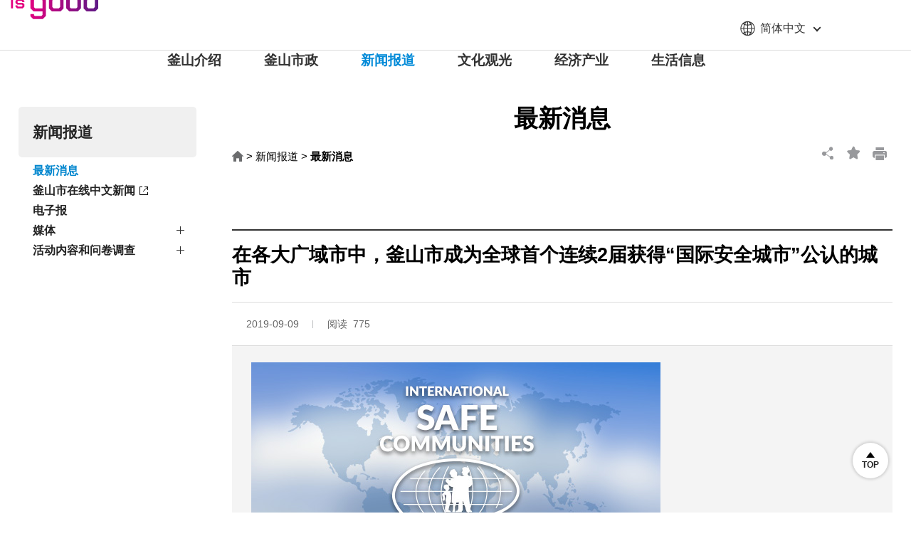

--- FILE ---
content_type: text/html; charset=UTF-8
request_url: https://www.busan.go.kr/zhs/bsnews01/1394653
body_size: 57053
content:
<!Doctype html>
<html lang="zh-CN" class="zh-CN">
<head>
	<meta name="google-site-verification" content="ZQtSe4WJXc-jUYgICJX8lRI5-bwA2pMGO7mB2ma0nv0" />
	<meta charset="utf-8" />
    <meta http-equiv="X-UA-Compatible" content="IE=edge" />
    <meta http-equiv="Content-Security-Policy" content=""/>
    <meta name="X-Content-Type-Options" content="nosniff" />
    <meta name="X-XSS-Protection" content="1" />
    <meta name="viewport" content="width=device-width,maximum-scale=1,minimum-scale=1,user-scalable=no" />
    
    <meta property="og:title" content="釜山广域市正式网站">
	<meta property="og:description" content="釜山广域市 介绍，历史，文化观光，交通，生活信息，商务，新闻 提供">
	<meta property="og:image" content="/humanframe/theme/global_dev/assets/img/common/thumb_v01.jpg">
  
    
    <meta name="author" content="Busna Metropolitan City" />
    <meta name="keywords" content="釜山广域市正式网站. 釜山广域市 介绍，历史，文化观光，交通，生活信息，商务，新闻 提供" />
    <meta name="description" content="釜山广域市正式网站. 釜山广域市 介绍，历史，文化观光，交通，生活信息，商务，新闻 提供" />
    <meta name="copyright" content="1001, Jungang-daero, Yeonje-gu, Busan 47545, Republic of Korea" />
    <title>
    
        在各大广域市中，釜山市成为全球首个连续2届获得“国际安全城市”公认的城市 :
			新闻报道 &gt; 最新消息</title>
    <!--[if lt IE 9]>
        <script type="text/javascript" src="/humanframe/theme/global_cn_2022/assets/js/common/html5.js"></script>
        <script type="text/javascript" src="/humanframe/theme/global_cn_2022/assets/js/common/css3-mediaqueries.js"></script>
        <script type="text/javascript" src="/humanframe/theme/global_cn_2022/assets/js/jquery_ui/jquery-1.11.3.min.js"></script>
    <![endif]-->

    <script type="text/javascript" src="/humanframe/theme/global_cn_2022/assets/js/jquery_ui/jquery.min.js"></script>
    <script type="text/javascript" src="/humanframe/theme/global_cn_2022/assets/js/common/navigation.js"></script> <!-- header gnb menu -->
    <script type="text/javascript" src="/humanframe/theme/global_cn_2022/assets/js/jquery_ui/jquery-ui.min.js"></script>
    <script type="text/javascript" src="/humanframe/theme/global_cn_2022/assets/js/jquery_ui/jquery.mmenu.min.all.js"></script>
    <script type="text/javascript" src="/humanframe/theme/global_cn_2022/assets/js/common/jquery.flexslider-min.js"></script>
    <script type="text/javascript" src="/humanframe/theme/global_cn_2022/assets/js/common/common.js?v=2023-05-22-1532"></script>
    <script type="text/javascript" src="/humanframe/theme/global_cn_2022/assets/js/common/owl.carousel.min.js"></script> <!-- 하단 배너 롤링 -->
	<script src="/humanframe/theme/global_cn_2022/assets/js/common/datepicker_cn.js"></script>
	<script src="/humanframe/global/assets/script/jquery.fancybox.js"></script>
	<script src="/humanframe/global/assets/vendor/netfunnel/netfunnel.js"></script>
    <script src="/humanframe/global/assets/vendor/swiper/swiper.jquery.min.js"></script>
	<script src="/humanframe/global/assets/vendor/swiper/swiper.js"></script>
	<script src="/humanframe/global/assets/vendor/TweenMax.min.js"></script>
	<script src="/humanframe/global/assets/script/global.js"></script>
	<script src="/humanframe/global/assets/script/busan.function.js"></script>
	<script src="/humanframe/global/assets/vendor/plugins/jquery.cookie.js"></script>

    <link type="text/css" rel="stylesheet" href="/humanframe/global/assets/vendor/swiper/swiper.css">
    <link type="text/css" rel="stylesheet" href="/humanframe/theme/global_cn_2022/assets/css/common/base.css">
    <link type="text/css" rel="stylesheet" href="/humanframe/theme/global_cn_2022/assets/css/common/layout.css?v=2023-05-23-1324">
    <link type="text/css" rel="stylesheet" href="/humanframe/theme/global_cn_2022/assets/css/common/style.css?v=2023-08-31-1755">
    <link type="text/css" rel="stylesheet" href="/humanframe/theme/global_cn_2022/assets/css/common/table_foreign.css">
    <link rel="stylesheet" href="/humanframe/global/assets/css/jquery.fancybox.css"/>

	<link type="text/css" rel="stylesheet" href="/humanframe/theme/global_cn_2022/assets/css/english/sub/sub.css?v=2023-05-23-1131"><!--sub.css-->
    <link type="text/css" rel="stylesheet" href="/humanframe/global/assets/vendor/jquery-ui/jquery-ui.min.css">
    <script src="/humanframe/global/assets/vendor/plugins/jquery.validate.min.js"></script>
	<script src="/humanframe/global/assets/vendor/plugins/jquery.validate.rule.js"></script>
	<script src="/humanframe/global/assets/script/busan.bbs.js"></script>
	<script src="/humanframe/global/assets/vendor/jquery-ui/org/jquery-ui.js"></script>
	<link rel="stylesheet" href="/humanframe/global/assets/vendor/jquery-ui/org/jquery-ui.css">
	<script type="text/javascript" src="/humanframe/theme/global_cn_2022/assets/js/english/main/jquery.dotdotdot.min.js"></script>
	<script type="text/javascript">
		$(function() {
			
				
		
			// 1.익스플로러에서 크롬과 다르게 적용되기 때문에 사용하지 않도록 수정
			//$('.dot1').dotdotdot();
			//$('.dot2').dotdotdot({wrap:"letter"});
			
			// 2.대체 할 스크립트 작성
			$("#ul_news > li").each(function(){
				var maxWidth = $(this).find(".news_subject").width() * 2;
				var textLength = $(this).find(".news_subject").text().length;
				
				$(this).find(".news_subject").css("white-space","nowrap");
				
				var str = $(this).find(".news_subject").text();
				str = str.replace(/\n/g,'');
				str = str.replace(/	+/g,'');
				str = str.replace(/ +/g,' ');
				str = trim(str);
				
				var re_str = "";
				
				var textWidth = "";
				
				var a = "";
				
				var b = "";
				
				var c = "";
				
				for(var i = 1; i < textLength; i++){
					
					re_str = str.substring(0,i);
					
					$(this).find(".news_subject a").text(re_str);
					textWidth = Math.ceil($(this).find(".news_subject a").width());
					
					b = maxWidth - textWidth;
					b = String(b);
					b = b.replace("-","");
					b = Number(b);
					
					if(a != "" && Number(a) > b){
						c = i;
						a = b;
					} else if(a == ""){
						a = b;
					}
				}
				
				if(textWidth > maxWidth){
					$(this).find(".news_subject").removeAttr("style").find("a").text(str.substring(0,c-5) + " ...");
				} else {
					$(this).find(".news_subject").removeAttr("style").find("a").text(str);
				}
			});
			
			$("#ul_news > li").each(function(){
				var maxWidth = $(this).find(".news_contents").width() * 4;
				var textLength = $(this).find(".news_contents").text().length;
				
				$(this).find(".news_contents").css("white-space","nowrap");
				
				var str = $(this).find(".news_contents").text();
				str = str.replace(/\n/g,'');
				str = str.replace(/	+/g,'');
				str = str.replace(/ +/g,' ');
				str = trim(str);
				
				var re_str = "";
				
				var textWidth = "";
				
				var a = "";
				
				var b = "";
				
				var c = "";
				
				for(var i = 1; i < textLength; i++){
					
					re_str = str.substring(0,i);
					
					$(this).find(".news_contents a").text(re_str);
					textWidth = Math.ceil($(this).find(".news_contents a").width());
					
					b = maxWidth - textWidth;
					b = String(b);
					b = b.replace("-","");
					b = Number(b);
					
					if(a != "" && Number(a) > b){
						c = i;
						a = b;
					} else if(a == ""){
						a = b;
					}
				}
				
				if(textWidth > maxWidth){
					$(this).find(".news_contents").removeAttr("style").find("a").text(str.substring(0,c-5) + " ...");
				} else {
					$(this).find(".news_contents").removeAttr("style").find("a").text(str);
				}
			});
			
			//탭스타일 컨텐츠
	        
			$(".tabStyle a").on("click", function(e){
				if($(this).attr("href").indexOf("http") != 0 && $(this).attr("href").indexOf("/") != 0 && $(this).attr("href").indexOf("./") != 0) {
					e.preventDefault();
					$(".tabStyle a").removeClass("active");
					$(this).addClass("active");
					$(".tabWrap").removeClass("activeTab");
					$($(this).attr("href")).addClass("activeTab");
				}
			});
			
		});
	</script>
	
	<!-- Google tag (gtag.js) -->
	<script async src="https://www.googletagmanager.com/gtag/js?id=G-ED5FGDVRSM"></script>
	<script>
	  window.dataLayer = window.dataLayer || [];
	  function gtag(){dataLayer.push(arguments);}
	  gtag('js', new Date());
	  gtag('config', 'G-ED5FGDVRSM');
	</script>
<!--<script src="https://t1.kakaocdn.net/kakao_js_sdk/2.6.0/kakao.min.js"
	  integrity="sha384-6MFdIr0zOira1CHQkedUqJVql0YtcZA1P0nbPrQYJXVJZUkTk/oX4U9GhUIs3/z8" crossorigin="anonymous"></script>-->

<script src="/humanframe/global/assets/script/kakao.min.2.6.0.js"></script>
<script>
  Kakao.init('e3e59d502dacbc8fd6599e38fcd59a79');
</script>

</head>
<body>
	
	<div id="accessibility">
        <ul>
            <li><a href="#container">본문 바로가기</a></li>
            <li><a href="#navWrap">주 메뉴 바로가기</a></li>
        </ul>
    </div>
		<!-- start:header -->
		<div class="global zhs">

	<!-- 일반용  -->
	 <header id="header" class="header">
		
	<!-- 재난알림용  -->
 <div class="infoTop">
			<div class="headerInner">
				<div class="utilWrap">
		            <ul class="utilMenu aftB">
		            	<!-- <li class="txt-blue"><a href="/zhs/covid-19"><i class="icon-covid"></i>COVID-19</a></li> -->
		                <li class="globalUrl">
		                	<a href="./" class="clickArrow"><i class="icon-global"></i>简体中文<i class="icon-arrow"></i></a>
		                	<ul>
		                		<li><a href="https://www.busan.go.kr" target="_blank" title="open new window">한국어</a></li>
		                		<li><a href="https://www.busan.go.kr/eng" target="_blank" title="open new window">English</a></li>
		                		<li><a href="https://www.busan.go.kr/jpn" target="_blank" title="open new window">日本語</a></li>
		                		<li><a href="https://www.busan.go.kr/zht" target="_blank" title="open new window">繁體中文</a></li>
		                		<li><a href="https://www.busan.go.kr/eng/worldwide" target="_blank" title="open new window">WorldWide</a></li>
		                	</ul>
		                </li>
		                <!-- li><a href="https://www.busan.go.kr/eng/covid-19">COVID-19</a></li-->
		            </ul>
		        </div>
			</div>
		</div>
		<div class="headerTop">
	       	<div class="headerInner">
	       		<!-- <div class="searchLink mobile"><a href="https://www.busan.go.kr/search/total?Lang=cn&LangCode=59"><span class="blind">search</span></a></div> -->
	       		<div class="searchLink searchWrap mobile"><button class="btn btn-open"><span class="blind">search</span></button></div>
	       		<h1 class="logo"><a href="/zhs/index"><span>Busan is good</span><!--img src="/humanframe/theme/global_cn_2022/assets/img/common/logo.png" alt="The First to the Future Green Smart City, Busan"--></a></h1>
	       		<button class="headerBtn_mo">
                    <span><i class="blind">menu</i></span>
                    <span></span>
                    <span></span>
                </button>
      			<!-- SearchBar 
     			<div class="searchWrap">	
	      			<form name="searchForm" action="https://www.busan.go.kr/search/total" method="get" target="_blank">
						<fieldset>
							<legend class="invisible">search</legend>
							<div class="searchInput">
								<label for="searchText2"></label>
								<input id="searchText2" name="searchText" type="text" placeholder="Search">
	                            <input id="LangCode2" name="LangCode" type="hidden" value="57">
	                            <input id="Lang2" name="Lang" type="hidden" value="en">
							</div>
							<input type="submit" class="btnSearch" value="" title="Search">
						</fieldset>
					</form>
				</div>
				-->
	    	</div>
		</div>
        <div class="headerBody">
            <div class="headerInner">
                <div class="gnb-shadow"></div>
                <div class="gnbWrap">
                    <div class="gnb">
                        <!-- navigation 주메뉴 -->
                        <div id="navWrap" class="nav-wrap">
                            <div id="gnb_site_menu" class="gnb-menu">
                            		<ul class="mobileArea  gnb-area">
                                    <li class="Nav">
						<a href="/zhs/introduction" ><strong>釜山介绍</strong></a>
									<button type="button" class="btnMenuDropDown">Open submenu</button>
								<ul class="dropNav mobileTax">
							<li>
						<a href="/zhs/introduction" ><strong>釜山概况</strong></a>
									<button type="button" class="btnMenuDropDown">Open submenu</button><ul class="dp01"><li>
						<a href="/zhs/introduction"><strong>釜山介绍</strong></a>
								</li><li>
						<a href="/zhs/city-environment"><strong>城市环境</strong></a>
								</li><li>
						<a href="/zhs/four-seasons"><strong>四季</strong></a>
								</li><li>
						<a href="/zhs/origin-of-busan"><strong>名称由来</strong></a>
								</li><li>
						<a href="/zhs/autonomous-districts"><strong>自治区、郡</strong></a>
								</li><li>
						<a href="/zhs/bsrole"><strong>作用及历史</strong></a>
								</li></ul></li><li>
						<a href="/zhs/bsglance04" ><strong>釜山的象征</strong></a>
									<button type="button" class="btnMenuDropDown">Open submenu</button><ul class="dp01"><li>
						<a href="/zhs/bsglance04"><strong>象征物</strong></a>
								</li><li>
						<a href="/zhs/bsglance06"><strong>釜山市民宪章</strong></a>
								</li></ul></li><li>
						<a href="/zhs/history-of-busan"><strong>釜山历史</strong></a>
								</li><li>
						<a href="/zhs/bsfacts01" ><strong>釜山概要及统计</strong></a>
									<button type="button" class="btnMenuDropDown">Open submenu</button><ul class="dp01"><li>
						<a href="/zhs/bsfacts01"><strong>釜山的一天</strong></a>
								</li><li>
						<a href="/zhs/bsfacts02"><strong>釜山市各领域统计</strong></a>
								</li></ul></li></ul></li><li class="Nav">
						<a href="/zhs/inaugural-address" ><strong>釜山市政</strong></a>
									<button type="button" class="btnMenuDropDown">Open submenu</button>
								<ul class="dropNav mobileTax">
							<li>
						<a href="/zhs/inaugural-address" ><strong>市长</strong></a>
									<button type="button" class="btnMenuDropDown">Open submenu</button><ul class="dp01"><li>
						<a href="/zhs/inaugural-address"><strong>就职演讲</strong></a>
								</li><li>
						<a href="/zhs/mayors-profile"><strong>简历</strong></a>
								</li><li>
						<a href="/zhs/bsmayor03"><strong>釜山历代市长</strong></a>
								</li></ul></li><li>
						<a href="/zhs/city-organization" ><strong>组织结构图</strong></a>
									<button type="button" class="btnMenuDropDown">Open submenu</button><ul class="dp01"><li>
						<a href="/zhs/city-organization"><strong>市组织结构图</strong></a>
								</li><li>
						<a href="http://council.busan.go.kr/chi/index" target="_blank" title="새창"><strong>议会</strong></a>
									</li><li>
						<a href="/zhs/bsorganiz02"><strong>位置指南</strong></a>
								</li><li>
						<a href="/zhs/bsorganiz03"><strong>市厅介绍</strong></a>
								</li><li>
						<a href="/zhs/bsglance07"><strong>釜山未来城市馆</strong></a>
								</li></ul></li><li>
						<a href="/zhs/future-of-busan-at-a-glance"><strong>核心政策</strong></a>
								<button type="button" class="btnMenuDropDown">Open submenu</button><ul class="dp01"><li>
						<a href="/zhs/gadeokdo01" ><strong>加德岛新机场</strong></a>
									<button type="button" class="btnMenuDropDown">Open submenu</button><ul><li>
						<a href="/zhs/gadeokdo01"><strong>建设方向</strong></a>
								</li><li>
						<a href="/zhs/gadeokdo03"><strong>地位和期待效果</strong></a>
								</li></ul></li><li>
						<a href="/zhs/bsprproject01" ><strong>北港重建工程</strong></a>
									<button type="button" class="btnMenuDropDown">Open submenu</button><ul><li>
						<a href="/zhs/bsprproject01"><strong>第1阶段</strong></a>
								</li><li>
						<a href="/zhs/bsprproject02"><strong>第2阶段</strong></a>
								</li></ul></li><li>
						<a href="/zhs/tourism01" ><strong>釜山国际观光城市事业</strong></a>
									<button type="button" class="btnMenuDropDown">Open submenu</button><ul><li>
						<a href="/zhs/tourism01"><strong>蓝图体系图</strong></a>
								</li><li>
						<a href="/zhs/tourism02"><strong>5大推进战略</strong></a>
								</li><li>
						<a href="/zhs/tourism03"><strong>成果目标及空间战略</strong></a>
								</li></ul></li></ul></li><li>
						<a href="/zhs/SisterCities" ><strong>姐妹<span class="fontGothic">&middot;</span>友好合作城市</strong></a>
									<button type="button" class="btnMenuDropDown">Open submenu</button><ul class="dp01"><li>
						<a href="/zhs/SisterCities"><strong>姐妹城市现况</strong></a>
								</li><li>
						<a href="/zhs/Kaohsiung" ><strong>姐妹城市介绍</strong></a>
									<button type="button" class="btnMenuDropDown">Open submenu</button><ul><li>
						<a href="/zhs/Kaohsiung"><strong>高雄</strong></a>
								</li><li>
						<a href="/zhs/LosAngeles"><strong>洛杉矶</strong></a>
								</li><li>
						<a href="/zhs/Shimonoseki"><strong>下关(马关)</strong></a>
								</li><li>
						<a href="/zhs/Barcelona"><strong>巴塞罗纳</strong></a>
								</li><li>
						<a href="/zhs/RiodeJaneiro"><strong>里约热内卢</strong></a>
								</li><li>
						<a href="/zhs/Vladivostok"><strong>符拉迪沃斯托克</strong></a>
								</li><li>
						<a href="/zhs/Shanghai"><strong>上海</strong></a>
								</li><li>
						<a href="/zhs/Surabaya"><strong>苏腊巴亚</strong></a>
								</li><li>
						<a href="/zhs/Victoria"><strong>维多利亚州(澳大利亚)</strong></a>
								</li><li>
						<a href="/zhs/Tijuana"><strong>提华纳</strong></a>
								</li><li>
						<a href="/zhs/HoChiMihn"><strong>胡志明</strong></a>
								</li><li>
						<a href="/zhs/Auckland"><strong>奥克兰</strong></a>
								</li><li>
						<a href="/zhs/Valparaiso"><strong>瓦尔帕莱索</strong></a>
								</li><li>
						<a href="/zhs/WesternCape"><strong>西开普</strong></a>
								</li><li>
						<a href="/zhs/Montreal"><strong>蒙特利尔</strong></a>
								</li><li>
						<a href="/zhs/Istanbul"><strong>伊斯坦布尔</strong></a>
								</li><li>
						<a href="/zhs/Dubai"><strong>迪拜</strong></a>
								</li><li>
						<a href="/zhs/Fukuoka"><strong>福岡</strong></a>
								</li><li>
						<a href="/zhs/Chicago"><strong>芝加哥</strong></a>
								</li><li>
						<a href="/zhs/StPetersburg"><strong>圣皮德堡</strong></a>
								</li><li>
						<a href="/zhs/PhnomPenh"><strong>金边</strong></a>
								</li><li>
						<a href="/zhs/Mumbai"><strong>孟买</strong></a>
								</li><li>
						<a href="/zhs/Thessaloniki"><strong>塞萨洛尼基</strong></a>
								</li><li>
						<a href="/zhs/Casablanca"><strong>卡萨布兰卡</strong></a>
								</li><li>
						<a href="/zhs/Cebu"><strong>宿务</strong></a>
								</li><li>
						<a href="/zhs/Yangon"><strong>仰光</strong></a>
								</li><li>
						<a href="/zhs/mombasa"><strong>蒙巴萨州</strong></a>
								</li><li>
						<a href="/zhs/luanda"><strong>罗安达州</strong></a>
								</li><li>
						<a href="/zhs/daressalaam"><strong>达累斯萨拉姆</strong></a>
								</li></ul></li><li>
						<a href="/zhs/FriendshipCities"><strong>友好合作城市现况</strong></a>
								</li><li>
						<a href="/zhs/shenzhen" ><strong>友好合作城市简介</strong></a>
									<button type="button" class="btnMenuDropDown">Open submenu</button><ul><li>
						<a href="/zhs/shenzhen"><strong>深圳</strong></a>
								</li><li>
						<a href="/zhs/tianjin"><strong>天津</strong></a>
								</li><li>
						<a href="/zhs/chongqing"><strong>重庆市</strong></a>
								</li><li>
						<a href="/zhs/osaka"><strong>大阪</strong></a>
								</li><li>
						<a href="/zhs/bangkok"><strong>曼谷</strong></a>
								</li><li>
						<a href="/zhs/nagasaki"><strong>长崎县</strong></a>
								</li><li>
						<a href="/zhs/beijing"><strong>北京</strong></a>
								</li><li>
						<a href="/zhs/bandarabbas"><strong>阿巴斯港市</strong></a>
								</li><li>
						<a href="/zhs/panama"><strong>巴拿马市</strong></a>
								</li><li>
						<a href="/zhs/ulaanbaatar"><strong>乌兰巴托市</strong></a>
								</li><li>
						<a href="/zhs/guangzhou"><strong>广州市</strong></a>
								</li><li>
						<a href="/zhs/almaty"><strong>阿拉木图</strong></a>
								</li><li>
						<a href="/zhs/tunis"><strong>突尼斯</strong></a>
								</li><li>
						<a href="/zhs/sofia"><strong>索菲亚</strong></a>
								</li><li>
						<a href="/zhs/hamburg"><strong>汉堡</strong></a>
								</li><li>
						<a href="/zhs/dili"><strong>帝力市</strong></a>
								</li><li>
						<a href="/zhs/koper"><strong>科佩尔</strong></a>
								</li><li>
						<a href="/zhs/liverpoolcityregion"><strong>利物浦都市圈</strong></a>
								</li><li>
						<a href="/zhs/belizecity"><strong>伯利兹城</strong></a>
								</li><li>
						<a href="/zhs/samarkand"><strong>撒马尔罕</strong></a>
								</li><li>
						<a href="/zhs/rijeka"><strong>里耶卡</strong></a>
								</li><li>
						<a href="/zhs/genoa"><strong>热那亚</strong></a>
								</li><li>
						<a href="/zhs/anchorage"><strong>安克雷奇</strong></a>
								</li></ul></li></ul></li></ul></li><li class="Nav active">
						<a href="/zhs/bsnews01" ><strong>新闻报道</strong></a>
									<button type="button" class="btnMenuDropDown">Open submenu</button>
								<ul class="dropNav mobileTax">
							<li class='active'>
						<a href="/zhs/bsnews01"><strong>最新消息</strong></a>
								</li><li>
						<a href="https://www.busan.go.kr/bigch" target="_blank" title="새창"><strong>釜山市在线中文新闻</strong></a>
									</li><li>
						<a href="/zhs/e-newsletter"><strong>电子报</strong></a>
								</li><li>
						<a href="/zhs/bsview03" ><strong>媒体</strong></a>
									<button type="button" class="btnMenuDropDown">Open submenu</button><ul class="dp01"><li>
						<a href="/zhs/bsview03"><strong>电子图书（E-book)</strong></a>
								</li><li>
						<a href="/zhs/bsview01"><strong>图片画廊</strong></a>
								</li><li>
						<a href="/zhs/videos"><strong>视频</strong></a>
								</li></ul></li><li>
						<a href="/zhs/bsnews03" ><strong>活动内容和问卷调查</strong></a>
									<button type="button" class="btnMenuDropDown">Open submenu</button><ul class="dp01"><li>
						<a href="/zhs/bsnews03"><strong>小测试活动</strong></a>
								</li><li>
						<a href="/zhs/bsnews04"><strong>釜山市代表外国语网站满意度调查问卷</strong></a>
								</li></ul></li></ul></li><li class="Nav">
						<a href="/zhs/bsevents?pagingYn=Y" ><strong>文化观光</strong></a>
									<button type="button" class="btnMenuDropDown">Open submenu</button>
								<ul class="dropNav mobileTax">
							<li>
						<a href="/zhs/bsevents"><strong>活动月历</strong></a>
								</li><li>
						<a href="https://www.visitbusan.net/zhs/index.do" target="_blank" title="새창"><strong>釜山旅游 Visit Busan </strong></a>
									</li><li>
						<a href="/zhs/busan-pay"><strong>Busan Pay</strong></a>
								</li><li>
						<a href="https://www.bsmeditour.go.kr/" target="_blank" title="새창"><strong>釜山医疗旅游</strong></a>
									</li><li>
						<a href="http://www.citytourbusan.com/ch2/00main/main.php" target="_blank" title="새창"><strong>釜山城市旅游</strong></a>
									</li><li>
						<a href="https://www.busan.go.kr/wetland_zhs/index" target="_blank" title="새창"><strong>洛东江河口 ECO中心</strong></a>
									</li><li>
						<a href="/zhs/bswifi"><strong>免费无线网路服务</strong></a>
								</li><li>
						<a href="/zhs/bsculture" ><strong>文化设施</strong></a>
									<button type="button" class="btnMenuDropDown">Open submenu</button><ul class="dp01"><li>
						<a href="/zhs/bsculture"><strong>文化设施</strong></a>
								</li></ul></li><li>
						<a href="/zhs/park01" ><strong>公园</strong></a>
									</li><li>
						<a href="/zhs/beaches"><strong>海水浴场</strong></a>
								</li><li>
						<a href="/zhs/the-seven-bridges-of-busan"><strong>釜山七桥</strong></a>
								</li><li>
						<a href="https://www.busan.go.kr/domoheon_chn/index" target="_blank" title="새창"><strong>Domoheon</strong></a>
									</li></ul></li><li class="Nav">
						<a href="/zhs/bsport" ><strong>经济产业</strong></a>
									<button type="button" class="btnMenuDropDown">Open submenu</button>
								<ul class="dropNav mobileTax">
							<li>
						<a href="/zhs/insights-into-busan-port" ><strong>港湾、物流</strong></a>
									<button type="button" class="btnMenuDropDown">Open submenu</button><ul class="dp01"><li>
						<a href="/zhs/insights-into-busan-port"><strong>釜山港介绍</strong></a>
								</li><li>
						<a href="/zhs/historical-overview" ><strong>釜山港现状</strong></a>
									<button type="button" class="btnMenuDropDown">Open submenu</button><ul><li>
						<a href="/zhs/historical-overview"><strong>釜山港历史</strong></a>
								</li><li>
						<a href="/zhs/north-port"><strong>北港</strong></a>
								</li><li>
						<a href="/zhs/new-port"><strong>新港</strong></a>
								</li><li>
						<a href="/zhs/gamcheon-port-dadaepo-port"><strong>甘川港ㆍ多大浦港</strong></a>
								</li><li>
						<a href="/zhs/container-processing"><strong>一般码头</strong></a>
								</li></ul></li></ul></li><li>
						<a href="/zhs/invest-busan" ><strong>招商引资</strong></a>
									<button type="button" class="btnMenuDropDown">Open submenu</button><ul class="dp01"><li>
						<a href="/zhs/invest-busan"><strong>数字创新城市</strong></a>
								</li><li>
						<a href="/zhs/investment-site"><strong>釜山的投资地区</strong></a>
								</li><li>
						<a href="/zhs/workcation-city"><strong>工作度假城市</strong></a>
								</li><li>
						<a href="/zhs/investment-procedures-and-incentives"><strong>投资程序及奖励</strong></a>
								</li></ul></li><li>
						<a href="/zhs/bsfilm01" ><strong>映像文化产业</strong></a>
									<button type="button" class="btnMenuDropDown">Open submenu</button><ul class="dp01"><li>
						<a href="/zhs/bsfilm01"><strong>电影影像相关组织与设施</strong></a>
								</li><li>
						<a href="/zhs/bsfilm02"><strong>电影影像相关庆典与活动</strong></a>
								</li><li>
						<a href="/zhs/bsfilm03"><strong>釜山国际电影节</strong></a>
								</li></ul></li><li>
						<a href="/zhs/bsmice01" ><strong>MICE产业</strong></a>
									<button type="button" class="btnMenuDropDown">Open submenu</button><ul class="dp01"><li>
						<a href="/zhs/bsmice01"><strong>MICE产业</strong></a>
								</li><li>
						<a href="/zhs/bsmice02"><strong>展示、会议</strong></a>
								</li><li>
						<a href="https://www.busan.go.kr/nurimaru/chinese.jsp" target="_blank" title="새창"><strong>APEC世峰楼</strong></a>
									</li></ul></li></ul></li><li class="Nav">
						<a href="/zhs/forecenter01" ><strong>生活信息</strong></a>
									<button type="button" class="btnMenuDropDown">Open submenu</button>
								<ul class="dropNav mobileTax">
							<li>
						<a href="/zhs/forecenter01" ><strong>外国人支援中心</strong></a>
									<button type="button" class="btnMenuDropDown">Open submenu</button><ul class="dp01"><li>
						<a href="/zhs/forecenter01"><strong>釜山全球城市财团</strong></a>
								</li><li>
						<a href="/zhs/forecenter03"><strong>釜山外国人居民支援中心</strong></a>
								</li><li>
						<a href="/zhs/busan-international-students-support-center"><strong>釜山市留学生支援中心</strong></a>
								</li><li>
						<a href="/zhs/busan-support-center-for-foreign-workers"><strong>釜山外国劳动者支援中心</strong></a>
								</li></ul></li><li>
						<a href="/zhs/bshouse03"><strong>全球中介办公室现状</strong></a>
								</li><li>
						<a href="/zhs/bsmap" ><strong>交通工具</strong></a>
									<button type="button" class="btnMenuDropDown">Open submenu</button><ul class="dp01"><li>
						<a href="/zhs/bsmap"><strong>釜山地图</strong></a>
								</li><li>
						<a href="/zhs/bscard"><strong>交通卡</strong></a>
								</li><li>
						<a href="/zhs/public-transportation"><strong>市内交通</strong></a>
								</li><li>
						<a href="/zhs/bicycle-rental-shops"><strong>自行车免费租借</strong></a>
								</li></ul></li><li>
						<a href="/zhs/infobank" ><strong>法律信息</strong></a>
									<button type="button" class="btnMenuDropDown">Open submenu</button><ul class="dp01"><li>
						<a href="/zhs/infobank"><strong>银行业</strong></a>
								</li><li>
						<a href="/zhs/infodrive"><strong>税务</strong></a>
								</li><li>
						<a href="https://www.hikorea.go.kr/Main.pt" target="_blank" title="새창"><strong>出入境/滞留</strong></a>
									</li><li>
						<a href="/zhs/infodrive01" ><strong>驾驶</strong></a>
									</li><li>
						<a href="/zhs/bsland"><strong>购买房地产</strong></a>
								</li></ul></li><li>
						<a href="/zhs/bssystem" ><strong>教育</strong></a>
									<button type="button" class="btnMenuDropDown">Open submenu</button><ul class="dp01"><li>
						<a href="/zhs/bssystem"><strong>教育制度</strong></a>
								</li><li>
						<a href="/zhs/bsforei"><strong>釜山地区外国人学校</strong></a>
								</li><li>
						<a href="/zhs/bscollege"><strong>釜山地区大学</strong></a>
								</li><li>
						<a href="/zhs/bslearning"><strong>韩语培训学校</strong></a>
								</li></ul></li><li>
						<a href="/zhs/emergency-medical-service-guide" ><strong>医疗服务</strong></a>
									<button type="button" class="btnMenuDropDown">Open submenu</button><ul class="dp01"><li>
						<a href="/zhs/emergency-medical-service-guide"><strong>紧急医疗机构指南</strong></a>
								</li><li>
						<a href="/zhs/bsmedical"><strong>保健所</strong></a>
								</li><li>
						<a href="/zhs/bsmedical06"><strong>药店指南</strong></a>
								</li><li>
						<a href="https://krguide.kr/CHN/1179/contents.do" target="_blank" title="새창"><strong>健康保险</strong></a>
									</li><li>
						<a href="/zhs/medical-care-assistance"><strong>弱势群体医疗服务事业</strong></a>
								</li><li>
						<a href="https://www.bsmeditour.go.kr/chi/index.do" target="_blank" title="새창"><strong>医疗旅游</strong></a>
									</li></ul></li><li>
						<a href="/zhs/bsfamily01" ><strong>援助多元文化家庭</strong></a>
									<button type="button" class="btnMenuDropDown">Open submenu</button><ul class="dp01"><li>
						<a href="/zhs/bsfamily01"><strong>多元文化幸福＋计划</strong></a>
								</li><li>
						<a href="/zhs/bsfamily02"><strong>运营多元文化家庭支援中心</strong></a>
								</li><li>
						<a href="/zhs/bsfamily04"><strong>韩国语教育运营机构</strong></a>
								</li></ul></li><li>
						<a href="https://www.busan.go.kr/stadium_zhs/index" target="_blank" title="새창"><strong>体育设施</strong></a>
									</li><li>
						<a href="/zhs/safety"><strong>公共安全</strong></a>
								</li><li>
						<a href="/zhs/bsearth"><strong>发生地震时应对方法</strong></a>
								</li></ul></li></ul>
                            </div>
                            <div id="mnb_background_area"><span></span></div>
                        </div>
                    </div>
                </div>
            </div>
        </div>
        <div class="headerBtn_pc">
        	<ul>
        		<!-- <li class="searchLink"><a href="https://www.busan.go.kr/search/total?Lang=cn&LangCode=59"><span class="blind">search</span></a></li> -->
        		<li class="searchLink searchWrap"><button class="btn btn-open"><span class="blind">search</span></button></li>
        		<li class="sitemapLink">
	        		<a href="./sitemap1" class="headerBtn_mo" title="sitemap">
	                    <span><i class="blind">menu</i></span>
	                    <span></span>
	                    <span></span>
	                </a>
                </li>
        	</ul>
        </div>
	</header>
            
            
   	<div id="bg_wrap" class="sub3">
   		<p>Haeundae</p>
   	</div>
 		</div>
    <!-- //header --><!-- end:header -->

		<!-- start:content -->
		<div id="container" class="container">
			<!-- left -->
        <div id="lnb_site_menu">
            <h2>新闻报道</h2>
            <ul>
				<li class="has-sub-menu  on">
					<a href="/zhs/bsnews01">
						最新消息</a>
						</li><li class="has-sub-menu ">
					<a href="https://www.busan.go.kr/bigch" target="_blank" title="새창">
							釜山市在线中文新闻</a>
						</li><li class="has-sub-menu ">
					<a href="/zhs/e-newsletter">
						电子报</a>
						</li><li class="has-sub-menu ">
					<a href="/zhs/bsview03" >
							媒体</a>
						<a href="#" class="btn-sub-menu">view submenu</a><ul><li class="has-sub-menu ">
					<a href="/zhs/bsview03">
						电子图书（E-book)</a>
						</li><li class="has-sub-menu ">
					<a href="/zhs/bsview01">
						图片画廊</a>
						</li><li class="has-sub-menu ">
					<a href="/zhs/videos">
						视频</a>
						</li></ul></li><li class="has-sub-menu ">
					<a href="/zhs/bsnews03" >
							活动内容和问卷调查</a>
						<a href="#" class="btn-sub-menu">view submenu</a><ul><li class="has-sub-menu ">
					<a href="/zhs/bsnews03">
						小测试活动</a>
						</li><li class="has-sub-menu ">
					<a href="/zhs/bsnews04">
						釜山市代表外国语网站满意度调查问卷</a>
						</li></ul></li></ul>
        </div>
        <!-- //left --><div id="contents">
				<div class="contentHeader">
            <h3>最新消息</h3>
            <div class="pageLocation">
                <div class="location">
					<div class="lineMap">
						<span class="hidden">현재 본문 위치 :</span>
						<a href="/zhs/" class="home">HOME</a> &gt;
						<a href="/zhs/news" class="location_txt">新闻报道</a> &gt; <a href="/zhs/bsnews01"><strong>最新消息</strong></a></div>
                </div>
                
                <ul class="snsIcon">
                	<li class="bookmark">
                		<a href="#" class="shareArea"><span class="blind">share</span></a>
                		<div class="shareBox">
                			<ul class="shareList">
                				<li class="SMfb"><a href="#" onclick="f_share('facebook', '最新消息'); return false;" title="Facebook" target="_blank">facebook</a></li>
			                    <li class="SMtw"><a href="#" onclick="f_share('twitter', '最新消息'); return false;" title="Twitter" target="_blank">twitter</a></li>
			                    <li class="SMkk"><a href="#" onclick="f_share('kakao', '最新消息'); return false;" title="Kakao Talk" target="_blank">kakao talk</a></li>
                			</ul>
                		</div>
                	</li>
                    <li class="bookmark"><a title="Favorite" href="javascript:fn_bookMark('http://www.busan.go.kr/zhs/bsnews01', ' 新闻报道, 最新消息','Bookmark successfully created.','An error occurred while trying to create a bookmark.','Press Ctrl+D to create a bookmark in the Google Chrome browser.');">bookmark</a></li>
                    <li class="print"><a href="#" onclick="window.print(); return false;">print</a></li>
                </ul>
            </div>
        </div><div class="contents">
		<form id="frmNtt" name="frmNtt" method="post" enctype="multipart/form-data" >
			<input type="hidden" name="crud" id="crud" value=""/>
			<input type="hidden" name="bbsNo" id="bbsNo" value="762"/>
			<input type="hidden" name="nttNo" id="nttNo" value="1394653"/>
		</form>
		<div class="boardView">
			<div class="form-group">
				<h4 class="form-data-subject">
					在各大广域市中，釜山市成为全球首个连续2届获得“国际安全城市”公认的城市</h4>
			</div>
			<div class="form-group">
				<div class="form-data-info">
				<!-- 작성일 -->					
					<span class="writtenDay">2019-09-09</span>
				<!-- 조회수 -->	
					<span class="hitNum">阅读&nbsp; 775</span>
				</div>
			</div>

			<div class="form-group">
				<dl class="pt_10 form-type-B form-str-base form-data-content">
					<!-- 내용 -->
					<dt><span>内容</span></dt>
					<dd>
						<p><img src="/comm/getImage?srvcId=MEDIA&amp;upperNo=7105&amp;fileTy=MEDIA&amp;fileNo=1" alt="International Safe Communities
A Safe Community 
https://isccc.global">&nbsp;</p><p>&nbsp;</p><p>釜山市在各大广域市中成为全球首个连续2年被公认为“国际安全城市”的城市。</p><br>
  
<p>据釜山市表示，已于8月19日通过了国际安全城市公认中心(International Safe Community Certifying Center, ISCCC)的国际安全城市再认证。</p><br>

    <p>所谓“国际安全城市”是作为指致力于增进市民公共安全，在“系统性的安全基础上不断努力的城市”，获得国际认证的城市。全球获得国际安全城市公认的城市共计40个国家、405所城市。</p><br>

<p>釜山市自2014年首次被公认为国际安全城市后，为进一步提高市民安全体感度，落实先进安全文化而不断努力。每年在各个区、郡扩大精准安全项目、提供上门咨询等服务，为构建包括改善安全指数在內的基础设施建设，推行多种措施与政策。因釜山市作出的这些努力得到了认可，在去年行政安全部发布的地区安指数中，尤其是市民生活安全部门获得了特别市、广域市中最高等级。</p><br>

    <p>国际安全城市需经书面审核以及实地考察等国际安全城市公认中心的严格评估后获得公认。在上个月实施的现场考察中，釜山市多个方面获得好评，如与其十年前相比，伤害死亡率从每10万名市民占63名下降只50.5名，经济损失额有所减少，以及阿里郎街道市场商会（中区）自发应对火灾等事故，展开预查活动。</p><br>
    
    <p>釜山市将于10月发表优秀事例并举办宣布仪式，以庆祝获得国际安全城市再公认。</p>
<p>咨询: 安全政策课 888-2892</p></dd>
					</dl>
			</div>

			<!-- 기타필드 -->
				</div>

		<div class="btnArea btnRt">
			<!-- 수정버튼 -->
			<!-- 삭제버튼 -->
			<a href="/zhs/bsnews01" class="btnTypeM btnLineType1" title="목록">目录</a><!-- 목록버튼 -->
		</div>
	</div>

	<!-- 비밀번호 입력 레이어  -->
	<div id="inputPassword" style="display: none;">
		<form id="bbsPasswordChkFrm" method="post">
			<div>
				<input type="hidden" name="crud" id="crud" value=""/>
				<input type="hidden" name="actionTy" id="actionTy" value=""/>
				<input type="hidden" name="bbsNo" id="bbsNo" value="762"/>
				<input type="hidden" name="nttNo" id="nttNo" value="1394653"/>
				<input type="password" name="password" id="password" placeholder="密码" title="密码" class="form-control" onkeypress="javascript:if(event.keyCode==13){f_bbsPasswordChk();return false;}"/>
				<a class="btn btn-default mr-xs mb-sm" title="确认" onclick="f_bbsPasswordChk(); return false;">确认</a>
			</div>
		</form>
	</div></div>
			</div>
		
		<!-- end:content -->

		<!-- start:footer -->
		<!-- footer -->
    <div id="footer_wrap">
        <div id="footer" class="footer">
	        <div class="footer-info">
	            <div class="inner">
	            	<div class="footer-gnb">
			            <ul class="footer-ul">
			                <li>
			                    <a href="#" class="clickArrow">自治区∙郡<i class="icon-arrow"></i></a>
			                    <ul>
			                    	<li><a href="http://www.bsjunggu.go.kr/chi/index.junggu" title="打开一个新窗口" target="_blank" rel="noopener noreferrer">中区</a></li>
									<li><a href="http://www.bsseogu.go.kr/chi/index.bsseogu" title="打开一个新窗口" target="_blank" rel="noopener noreferrer">西区</a></li>
									<li><a href="http://www.bsdonggu.go.kr/chinese/index.donggu" title="打开一个新窗口" target="_blank" rel="noopener noreferrer">东区</a></li>
									<li><a href="http://www.yeongdo.go.kr/chinese.web" title="打开一个新窗口" target="_blank" rel="noopener noreferrer">影岛区</a></li>
									<li><a href="https://www.busanjin.go.kr/ch/index.busanjin" title="打开一个新窗口" target="_blank" rel="noopener noreferrer">釜山镇区</a></li>
									<li><a href="http://www.dongnae.go.kr/english/index.dongnae" title="打开一个新窗口" target="_blank" rel="noopener noreferrer">东莱区</a></li>
									<li><a href="http://www.bsnamgu.go.kr/index.namgu?menuCd=DOM_000000110000000000" title="打开一个新窗口" target="_blank" rel="noopener noreferrer">南区</a></li>
									<li><a href="http://www.bsbukgu.go.kr/chi/index.bsbukgu" title="打开一个新窗口" target="_blank" rel="noopener noreferrer">北区</a></li>
									<li><a href="https://www.haeundae.go.kr/eng/index.do" title="打开一个新窗口" target="_blank" rel="noopener noreferrer">海云台区</a></li>
									<li><a href="http://www.geumjeong.go.kr/chi/index.geumj" title="打开一个新窗口" target="_blank" rel="noopener noreferrer">金井区</a></li>
									<li><a href="http://www.bsgangseo.go.kr/bsgangseoCn/main.do" title="打开一个新窗口" target="_blank" rel="noopener noreferrer">江西区</a></li>
									<li><a href="http://yeonje.go.kr/eng/main.do" title="打开一个新窗口" target="_blank" rel="noopener noreferrer">莲堤区</a></li>
									<li><a href="http://www.suyeong.go.kr/eng/index.suyeong" title="打开一个新窗口" target="_blank" rel="noopener noreferrer">水营区</a></li>
									<li><a href="http://www.sasang.go.kr/chi/index.sasang" title="打开一个新窗口" target="_blank" rel="noopener noreferrer">沙上区</a></li>
									<li><a href="https://www.saha.go.kr/portalCn/main.do" title="打开一个新窗口" target="_blank" rel="noopener noreferrer">沙下区</a></li>
									<li><a href="https://www.gijang.go.kr/chi/index.gijang" title="打开一个新窗口" target="_blank" rel="noopener noreferrer">机张郡</a></li>
			                    </ul>
			                </li>
			            </ul>
			            <ul class="footer-ul">
			                <li>
			                    <a href="#" class="clickArrow">関連機関<i class="icon-arrow"></i></a>
			                    <ul>
			                        <li><a href="./relatedagencywebsites#TAB01"  title="打开一个新窗口" target="_blank" rel="noopener noreferrer">自治区、郡</a></li>
									<li><a href="./relatedagencywebsites#TAB02"  title="打开一个新窗口" target="_blank" rel="noopener noreferrer">直属机构、事业部门网站</a></li>
									<li><a href="./relatedagencywebsites#TAB03"  title="打开一个新窗口" target="_blank" rel="noopener noreferrer">地方公有企业（网站）</a></li>
									<li><a href="./relatedagencywebsites#TAB04"  title="打开一个新窗口" target="_blank" rel="noopener noreferrer">出资、出捐机构（网站）</a></li>
			                    </ul>
			                </li>
			            </ul>
			            <ul class="footer-ul">
			                <li>
			                    <a href="#" class="clickArrow">姉妹提携都市<i class="icon-arrow"></i></a>
			                    <ul>
			                        <li><a href="https://www.kcg.gov.tw/" title="打开一个新窗口" target="_blank" rel="noopener noreferrer">高雄</a></li>
									<li><a href="http://www.lacity.org/" title="打开一个新窗口" target="_blank" rel="noopener noreferrer">洛杉矶</a></li>
									<li><a href="http://www.city.shimonoseki.lg.jp/" title="打开一个新窗口" target="_blank" rel="noopener noreferrer">下关(马关)</a></li>
									<li><a href="https://www.barcelona.cat/en/" title="打开一个新窗口" target="_blank" rel="noopener noreferrer">巴塞罗纳</a></li>
									<li><a href="http://www.rio.rj.gov.br" title="打开一个新窗口" target="_blank" rel="noopener noreferrer">里约热内卢</a></li>
									<li><a href="http://www.vlc.ru/" title="打开一个新窗口" target="_blank" rel="noopener noreferrer">符拉迪沃斯托克</a></li>
									<li><a href="https://www.shanghai.gov.cn/" title="打开一个新窗口" target="_blank" rel="noopener noreferrer">上海</a></li>
									<li><a href="http://www.surabaya.go.id/" title="打开一个新窗口" target="_blank" rel="noopener noreferrer">苏腊巴亚</a></li>
									<li><a href="http://www.vic.gov.au" title="打开一个新窗口" target="_blank" rel="noopener noreferrer">维多利亚州(澳大利亚)</a></li>
									<li><a href="http://www.tijuana.gob.mx" title="打开一个新窗口" target="_blank" rel="noopener noreferrer">提华纳</a></li>
									<li><a href="http://www.hochiminhcity.gov.vn" title="打开一个新窗口" target="_blank" rel="noopener noreferrer">胡志明</a></li>
									<li><a href="http://www.aucklandcouncil.govt.nz/" title="打开一个新窗口" target="_blank" rel="noopener noreferrer">奥克兰</a></li>
									<li><a href="http://www.municipalidaddevalparaiso.cl" title="打开一个新窗口" target="_blank" rel="noopener noreferrer">瓦尔帕莱索</a></li>
									<li><a href="http://capegateway.gov.za/" title="打开一个新窗口" target="_blank" rel="noopener noreferrer">西开普</a></li>
									<li><a href="https://montreal.ca/" title="打开一个新窗口" target="_blank" rel="noopener noreferrer">蒙特利尔</a></li>
									<li><a href="http://www.ibb.gov.tr/en-US/Pages/Home_Page.aspx" title="打开一个新窗口" target="_blank" rel="noopener noreferrer">伊斯坦布尔</a></li>
									<li><a href="http://www.dm.gov.ae" title="打开一个新窗口" target="_blank" rel="noopener noreferrer">迪拜</a></li>
									<li><a href="http://www.city.fukuoka.jp" title="打开一个新窗口" target="_blank" rel="noopener noreferrer">福岡</a></li>
									<li><a href="https://www.chicago.gov/city/en.html" title="打开一个新窗口" target="_blank" rel="noopener noreferrer">芝加哥</a></li>
									<li><a href="http://www.gov.spb.ru" title="打开一个新窗口" target="_blank" rel="noopener noreferrer">圣皮德堡</a></li>
									<li><a href="http://www.phnompenh.gov.kh" title="打开一个新窗口" target="_blank" rel="noopener noreferrer">金边</a></li>
									<li><a href="http://www.mcgm.gov.in" title="打开一个新窗口" target="_blank" rel="noopener noreferrer">孟买</a></li>
									<li><a href="http://www.thessaloniki.gr/" title="打开一个新窗口" target="_blank" rel="noopener noreferrer">塞萨洛尼基</a></li>
									<li><a href="https://casablanca.ma/" title="打开一个新窗口" target="_blank" rel="noopener noreferrer">卡萨布兰卡</a></li>
									<li><a href="http://www.cebu.gov.ph/" title="打开一个新窗口" target="_blank" rel="noopener noreferrer">宿务</a></li>
									<li><a href="https://www.busan.go.kr/zhs/Yangon" title="打开一个新窗口" target="_blank" rel="noopener noreferrer">仰光</a></li>
									<li><a href="https://web.mombasa.go.ke/" title="打开一个新窗口" target="_blank" rel="noopener noreferrer">蒙巴萨</a></li>
									<li><a href="https://luanda.gov.ao/ao/" title="打开一个新窗口" target="_blank" rel="noopener noreferrer">罗安达</a></li>
									<li><a href="http://www.dcc.go.tz/" title="打开一个新窗口" target="_blank" rel="noopener noreferrer">达累斯萨拉姆</a></li>
			                    </ul>
			                </li>
			            </ul>
			        </div>
	            </div>
	        </div>
            <div class="footer-cont">
            	<div class="inner">
	            	<ul class="footer-ul">
	                    <li class="footer-list"><a href="./privacy" style="font-weight:bold; color:#0f6ca1;">个人信息处理方针</a></li>
	                    <li class="footer-list"><a href="./bsorganiz02">市厅位置指南</a></li>
	                    <li class="footer-list"><a href="https://www.busan.go.kr/zhs/sitemap1">网站导航</a></li>
	                    <li class="footer-list"><a href="./relatedagencywebsites">其他信息</a></li>
	                </ul>
	                
		            <!-- SNS -->
		            <div class="snsWrap">
		                <ul class="snsMenu aftB">
		                    <li>
		                        <a href="https://www.facebook.com/DynamicBusan"  title="打开一个新窗口" target="_blank" rel="noopener noreferrer"><img src="/humanframe/theme/global_cn_2022/assets/img/icon/facebook_icon.png" alt="facebook" /></a>
		                    </li>
		                    <li>
		                        <a href="https://www.youtube.com/@Busan_is_good"  title="打开一个新窗口" target="_blank" rel="noopener noreferrer"><img src="/humanframe/theme/global_cn_2022/assets/img/icon/youtube_icon.png" alt="youtube" /></a>
		                    </li>
		                    <li>
		                        <a href=" http://www.befm.or.kr"  title="打开一个新窗口" target="_blank" rel="noopener noreferrer"><img src="/humanframe/theme/global_cn_2022/assets/img/icon/befm_icon.png" alt="BeFM logo" /></a>
		                    </li>
		                </ul>
		            </div>
		            <!-- //SNS -->
		            <div class="footLogo"> 
	               		<img src="/humanframe/global/assets/img/common/ft_logo_eng.svg" alt="Busan Metropolitan City">
	               	</div>
	                <div class="address">
	                    <ul>
	                        <li>(邮编 : 47545) 韩国 釜山广域市 莲堤区 中央大路 1001(莲山洞)</li>
	                        <li>电话 : +82 (51) 120</li>
	                    </ul>
	                </div>
	                <div class="copyright">
	                    <p>Copyright © Busan Metropolitan City. All rights reserved.</p>
	                </div>
	            </div>
            </div>
        </div>
    </div>
    <!-- //footer --><!-- end:footer -->

<a href="#" id="scrollup"><span>TOP</span></a>

<div class="searchBox">
			<div class="searchShadow"></div>
			<div class="closeBtn"><button class="btn btn-close"><span class="blind">close</span></button></div>
     		<form name="searchForm" action="https://www.busan.go.kr/search/total" method="get">
				<fieldset>
					<legend class="invisible">综合 搜索</legend>
					<div class="searchInput">
						<label for="searchText2"></label>
						<input id="searchText2" name="searchText" type="text" placeholder="综合 搜索">
                        <input id="LangCode2" name="LangCode" type="hidden" value="59">
                        <input id="Lang2" name="Lang" type="hidden" value="cn">
					</div>
					<input type="submit" class="btnSearch" value="" title="Search">
				</fieldset>
			</form>
		</div>
<script>
$(document).ready(function(){
	$(window).scroll(function () {
        if ($(this).scrollTop() > 100) {
            $('#scrollup').fadeIn();
        } else {
            $('#scrollup').fadeOut();
        }
    });
    $('#scrollup').click(function () {
        $('html, body').animate({ scrollTop: 0 }, 400);
        return false;
    });

    $('.searchbtn > a').click(function(){
        if ($('.searchbtn').attr('class') == "searchbtn hide"){
            $(this).parent().removeClass('hide').addClass('active');
        } else {
            $(this).parent().removeClass('active').addClass('hide');
        }
    }); //search btn

    $('button.all').click(function(){
        $('.gnb #navWrap').show();
    });
    $('button.all_close').click(function(){
        $('.gnb #navWrap').hide();
    }); //모바일메뉴

    var $mobileMenu = $('.mobileMenu');
    $mobileMenu.find('.btnMenuDropDown').on('click', function() {
        if ($(this).parent('li').is('.on') || $(this).parent('li').is('.active')) {
            $(this).siblings('ul').slideUp(100, function() {
                $(this).parent('li').removeClass('on active');
            });
        } else {
            $(this).closest('ul').find('li').removeClass('on active').find('>ul').hide();
            $(this).siblings('ul').hide().slideDown(100, function() {
                $(this).parent('li').addClass('on active');
            });
        }
    }); //메뉴 슬라이드

    
});
</script>
<script type="text/javascript">
$(document).ready(function() {
    /** 하단 배너 (배너존:관련사이트) 롤링 **/
    var fbanner = $("#fbanner_rolling > .roll-list > .item-box");
    fbanner.owlCarousel({
        // Most important owl features
        items : 6,
        itemsCustom : false,
        itemsDesktop : [1180,6],
        itemsDesktopSmall : [980,5],
        itemsTablet: [1024,3],
        itemsTabletSmall: false,
        itemsMobile : [640,1],
        singleItem : false,
        itemsScaleUp : false,

        //Basic Speeds
        slideSpeed : 200,
        paginationSpeed : 800,
        rewindSpeed : 1000,

        //Autoplay
        autoPlay : true,
        stopOnHover : false,

        // Navigation
        navigation : false,

        //Pagination
        pagination : false,

        // Responsive
        responsive: true,
        responsiveRefreshRate : 200,
        responsiveBaseWidth: window,

        // CSS Styles
        //baseClass : "owl-carousel",
        //theme : "owl-theme",

        //Auto height
        autoHeight : false,

        //Mouse Events
        dragBeforeAnimFinish : true,
        mouseDrag : true,
        touchDrag : true,
    });

    // Custom Navigation Events
    $("#fbanner_rolling .next").click(function() {
        fbanner.trigger('owl.next');
        return false;
    });

    $("#fbanner_rolling .prev").click(function() {
        fbanner.trigger('owl.prev');
        return false;
    });

    $("#fbanner_rolling .play").click(function() {
        $("#fbanner_rolling .play").hide();
        $("#fbanner_rolling .stop").show();
        fn_focus_move("#fbanner_rolling .stop");
        fbanner.trigger('owl.play',1000); //owl.play event accept autoPlay speed as second parameter
        return false;
    });

    $("#fbanner_rolling .stop").click(function() {
        $("#fbanner_rolling .play").show();
        $("#fbanner_rolling .stop").hide();
        fn_focus_move("#fbanner_rolling .play");
        fbanner.trigger('owl.stop');
        return false;
    });

    // 포커스 강제 이동
    window.fn_focus_move = function(target) {
        $(target).attr('tabIndex', '-1');
        $(target).focus();
    } ;
});
</script>

<!-- LOGGER(TM) TRACKING SCRIPT V.40 FOR logger.co.kr / 113637 : COMBINE TYPE / DO NOT ALTER THIS SCRIPT. -->
<script type="text/javascript">var _TRK_LID = "113637";var _L_TD = "ssl.logger.co.kr";var _TRK_CDMN = "";</script>
<script type="text/javascript">var _CDN_DOMAIN = location.protocol == "https:" ? "https://fs.bizspring.net" : "http://fs.bizspring.net"; 
(function (b, s) { var f = b.getElementsByTagName(s)[0], j = b.createElement(s); j.async = true; j.src = "//fs.bizspring.net/fs4/bstrk.1.js"; f.parentNode.insertBefore(j, f); })(document, "script");
</script>
<noscript><img alt="Logger Script" width="1" height="1" src="http://ssl.logger.co.kr/tracker.1.tsp?u=113637&amp;js=N"/></noscript>
<!-- END OF LOGGER TRACKING SCRIPT -->

</body>
</html>

--- FILE ---
content_type: text/html; charset=UTF-8
request_url: https://gu.bizspring.net/p.php?guuid=6e6101dcd9c88170906470bc7f3e0e90&domain=www.busan.go.kr&callback=bizSpring_callback_89866
body_size: 221
content:
bizSpring_callback_89866("Lto0C0JGoKCY3FFQs4EHJvwyLQCieMT0fi0SjJyH")

--- FILE ---
content_type: text/css
request_url: https://www.busan.go.kr/humanframe/theme/global_cn_2022/assets/css/common/base.css
body_size: 2419
content:
@charset "utf-8";

/* Base */
html { font-family: Helvetica, Arial, "Microsoft Yahei","微软雅黑", STXihei, "华文细黑", sans-serif; color:#333; font-size:10px;letter-spacing:0;}

/* reset */
html, body, div, span, applet, object, iframe, h1, h2, h3, h4, h5, h6, blockquote, pre, a, abbr, acronym, address, big, cite, code, del, dfn, em, ins, kbd, q, s, samp, small, strike, strong, sub, sup, tt, var,
b, u, i, center, dl, dt, dd, ol, ul, li, fieldset, form, label, legend, table, caption, tbody, tfoot, thead, tr, th, td, article, aside, canvas, details, embed, figure, figcaption, footer, header, hgroup, menu, nav, output, ruby, section, summary, time, mark, audio, video 
{ margin: 0; padding: 0; border: 0; }
legend {visibility:hidden; position:absolute; left:-5000px; font-size:0; line-height:0;}

/* HTML5 display-role reset for older browsers */
article, aside, details, figcaption, figure, footer, header, hgroup, menu, nav, section { display: block; }

blockquote, q { quotes: none; }
blockquote:before, blockquote:after, q:before, q:after { content:''; content:none; }
table { border-collapse: collapse; border-spacing:0; }
ul,ol,li,dl,dt,dd { list-style: none; margin: 0; padding:0; }
img { vertical-align:top; border:0; font-size:0; line-height:0; max-width:100%; image-rendering: -webkit-optimize-contrast;}
textarea { overflow: auto; padding: 5px; }
input,select,button,label { vertical-align: middle; }
input { margin:0;}
button { margin: 0; padding: 0; border: 0; background: 0; cursor: pointer; }
address, i { font-style:normal}
a { text-decoration: none; color:#333; }
a:link,a:visited { text-decoration: none; }
a:hover,a:active,a:focus { text-decoration:none; }

/* ellipsis */
.ellipsis { text-overflow:ellipsis; overflow:hidden; white-space:nowrap; -moz-binding:url(/assets/css/ellipsis.xml#ellipsis); }
.clip { text-overflow:clip; overflow:hidden; white-space:nowrap; }

/* hidden style */
.invisible { position: absolute; left: -9999px; width: 0 !important; height: 0 !important; overflow :hidden; font-size: 0; line-height: 0; z-index: -1; }
.invisible_IR { position: absolute; left: -9999px; width: 0; height: 0; font-size: 0; line-height: 0; z-index: -1; }

@media all and (min-width:1025px) {								/* PC */
	body { font-size: 1.4rem; line-height:170%; }
}

@media all and (max-width:1024px){
	body { font-size: 1.4rem; line-height:150%; }
}

--- FILE ---
content_type: text/css
request_url: https://www.busan.go.kr/humanframe/theme/global_cn_2022/assets/css/common/layout.css?v=2023-05-23-1324
body_size: 36167
content:
@charset "utf-8";

@font-face {  
	font-family: 'Roboto';  font-style: normal;  font-weight: 100;
  	src: url(/humanframe/global/assets/css/font/Roboto-Thin.woff2) format('woff2'),
       url(/humanframe/global/assets/css/font/Roboto-Thin.woff) format('woff'),
       url(/humanframe/global/assets/css/font/Roboto-Thin.otf) format('opentype');
}
@font-face {  
	font-family: 'Roboto';  font-style: normal;  font-weight: 300;
 	src: url(/humanframe/global/assets/css/font/Roboto-Light.woff2) format('woff2'),
       url(/humanframe/global/assets/css/font/Roboto-Light.woff) format('woff'),
       url(/humanframe/global/assets/css/font/Roboto-Light.otf) format('opentype');
}
@font-face {   
	font-family: 'Roboto';   font-style: normal;   font-weight: 400;
   	src: url(/humanframe/global/assets/css/font/Roboto-Regular.woff2) format('woff2'),
        url(/humanframe/global/assets/css/font/Roboto-Regular.woff) format('woff'),
        url(/humanframe/global/assets/css/font/Roboto-Regular.otf) format('opentype'); 
}
@font-face {   
	font-family: 'Roboto';   font-style: normal;   font-weight: 500;
   	src: url(/humanframe/global/assets/css/font/Roboto-Medium.woff2) format('woff2'),
        url(/humanframe/global/assets/css/font/Roboto-Medium.woff) format('woff'),
        url(/humanframe/global/assets/css/font/Roboto-Medium.otf) format('opentype'); 
}
@font-face {   
	font-family: 'Roboto';   font-style: normal;   font-weight: 700;
   	src: url(/humanframe/global/assets/css/font/Roboto-Bold.woff2) format('woff2'),
        url(/humanframe/global/assets/css/font/Roboto-Bold.woff) format('woff'),
        url(/humanframe/global/assets/css/font/Roboto-Bold.otf) format('opentype'); 
}

:lang(zh-CN){font-family: Helvetica, Arial, "Microsoft Yahei","微软雅黑", STXihei, "华文细黑", sans-serif;}
:lang(zh-TW){font-family: Helvetica, Arial, "Microsoft MingLiU", "新細明體" , sans-serif;}
:lang(ja) {font-family: "Meiryo", "MS PGothic", Arial, "Hiragino Kaku Gothic ProN", "Osaka", sans-serif;}
:lang(en) {font-family: font36450, Arial, Verdana, MS P Gothic, sans-serif;}
:lang(ru) {font-family: Helvetica, font36450, Arial, Verdana, MS P Gothic, sans-serif;}
         
* {margin: 0; padding: 0; list-style-type: none; box-sizing: border-box;}
html {font-size:0.625em; letter-spacing:0;color: #222; overflow-x: hidden;}
body {font-size: 1.6rem; line-height: 1.5; overflow-x: hidden; transition: 0.4s; -webkit-print-color-adjust:exact; -moz-print-color-adjust:exact; -ms-print-color-adjust:exact; -webkit-text-size-adjust:none; -moz-text-size-adjust:none; -ms-text-size-adjust:none;color: #222;overflow-x: hidden;}
input, select, textarea {vertical-align:middle; -webkit-box-sizing:border-box; box-sizing:border-box; border-radius:0;}
input::-ms-clear, input::-ms-reveal {display:none;}
input::-webkit-clear-button, input::-webkit-inner-spin-button, input::-webkit-outer-spin-button {display:none;}
input::-webkit-input-placeholder, textarea::-webkit-input-placeholder {color:#d2d2d2;}
input:-ms-input-placeholder, textarea:-ms-input-placeholder {color:#d2d2d2;}
button,[type=button],[type=reset] {background:none; border:0; border-radius:0; overflow:visible; cursor:pointer;}
textarea {resize:none;}
label {vertical-align:middle; cursor:pointer;}
a {color:inherit; text-decoration:none;}
a:active, a:hover, a:focus {text-decoration:underline;}
h1, h2, h3, h4, h5, h6 {font-size:1em;}
em, address {font-style:normal;}
ol, ul, li {list-style:none;}
img, fieldset {border:0;}
table {border:0; border-spacing:0;}
legend {visibility:hidden; position:absolute; left:-5000px; font-size:0; line-height:0;}
caption {position:absolute; text-indent:-9999px; font-size:0; line-height:0;}
hr {display:none;}
main {display:block;position:relative;}
img {max-width:100%;}
input:-ms-input-placeholder {color:#767676;} 
input::-webkit-input-placeholder {color:#767676;} 
input::-moz-placeholder {color:#767676;} 
video {background:#000;}

/* :focus {outline:2px solid #000; outline-offset:-2px;} */

.ui-datepicker {z-index:9999 !important;}

@media all and (max-width:1023px) {
	body {font-size: 1.6rem;}
}
@media all and (max-width:767px) {
	.inner {width: 95%;}
}
@media all and (max-width:501px) {
	body {font-size: 1.5rem;}
}
@media all and (max-width:399px) {
	body {font-size: 1.4rem;}
}

/* 부산광역시 다국어 / lsh / yooncoms */
.form-group {border:none;}
.bs-form-box .form-type-A {width:100%; margin:0; position:relative; border-bottom:none;}
.form-type-A dd {float:left; margin:0;}
.form-type-A .dd_clear {width:100%; clear:both; border-top:solid 1px #d7d7d9;}
.form-type-A .dt_period {position:absolute; top:40px; bottom:0; height:40px; background:#f6f6f8; border-top:solid 1px #d7d7d9; padding:0;}
.form-type-A .dt_period a {display:block; padding:10px 0 0 50px;}

/* common */
.aftB:after	{ content:""; display: block; clear:both;}
.clearBoth	{ clear:both; }
.clearRight	{ clear:right; }
body #wrap	{ height:100%;background:#fff; }
.btn_part	{ background:none !important; }
#accessibility	{ position:fixed; top:0; left:0; width:100%; z-index:999}
#accessibility a	{ position:absolute; top:0; left:-9999px; width:100%; height:20px; background:#4e535f; background-color:rgba(0, 0, 0, 0.7); color:#fff; font-family: 'Nanum Gothic','Dotum','Montserrat', 'Arial', sans-serif; font-weight:600; z-index: -1; }
#accessibility a:focus, #accessibility a:active { top:0; left:0; padding:10px; text-align:center;}
#mm-0	{ background:#fff; }
.hidden	{ display:none; }

/* 분야별 상단 일문*/
.btn_part_jap	{ border-color:#028304 !important; }

/* 우측상단 언어선택 및 사이트맵 일문 */
.goButton_jap		{ background-color:#028304 !important; }

/* 본문내용 */
#contents	{ padding:30px 10px; margin:0 auto; position:relative; }
.txt-blue {color: #0086ce;}

/* eng_header */
/*{width: 100%; position: relative;} */
.blind {position: absolute; top: -9999px; left: -9999px;}

.header {position: fixed;top:0;left: 0;width:100%;z-index: 11;transition: 0.4s;}
.header.active {background: #fff; border-bottom: 1px solid #ddd;}
.header .headerInner {width:90%; margin: 0 auto;}

/* .header .infoTop {position: relative;top: 0;left: 0;width: 100%;height: 40px;background: transparent;}
.header .utilMenu.aftB {position: absolute;top:50%;right: 3%;transform: translateY(-50%);z-index: 1;} */


/* 2023-05-22 헤더 수정 */
.header .infoTop {
	position: relative;
	top: 0;
	left: 0;
	width: 100%;
	height: 60px;
	background: transparent;
	z-index: 11;
	}
.header .utilMenu.aftB {position: absolute;top:50%;right: 3%;transform: translateY(-50%);z-index: 1;}


.header .utilMenu.aftB li {display: inline-block;position: relative;}
.header .utilMenu.aftB li a {padding: 0 20px 0 30px;text-align: center; color: #fff; font-family: "Roboto";}
.header .utilMenu.aftB li a.txt-blue {color: #fff;} 
.header .utilMenu.aftB > li:after {content: ""; position: absolute; top:50%; right:5px; width: 1px; height: 10px; background: #999; transform: translateY(-50%);}
.header .utilMenu.aftB > li:last-child:after {content: none;}
.header .icon-covid {position: absolute; top:50%; left:0;width:30px; height:30px; background: url(../../img/icon/icon_covid_w.svg) no-repeat center/cover; transform: translateY(-50%);}
.header .icon-global {position: absolute; top:50%; left:0;width:25px; height:25px; background: url(../../img/icon/icon_global_w.svg) no-repeat center/cover; transform: translateY(-50%);}
.icon-arrow {position: absolute; top:50%; display: inline-block; width: 12px; height: 20px; margin-left: 10px; transform: translateY(-50%); transition: 0.4s;}
.open .icon-arrow {transform: translateY(-50%) rotate(180deg);}
.icon-arrow:before, .icon-arrow:after {content: ""; position:absolute; width: 8px; height: 2px; background: #333;}
.icon-arrow:before {top:50%; left:0;transform: rotate(45deg);}
.icon-arrow:after {top:50%; right:0;transform: rotate(-45deg);}
.header .globalUrl ul {display: none;position: absolute;top: 40px;right: 0;width: 100px;padding: 10px;border-radius: 10px;background: #fff;box-shadow: 1px 1px 10px 1px rgba(0,0,0,0.1);text-align: left;}
.header .utilMenu .globalUrl ul li {display: block;}
.header .utilMenu .globalUrl ul a {display: block; padding: 0; text-align: left; color: #333;}
.header .globalUrl > a {display: block;width: 100%;padding-right: 0;line-height: 50px;} 
.header .globalUrl .icon-arrow:before, .header .globalUrl .icon-arrow:after {background: #fff;}
/* .header .globalUrl > a:hover + ul, .header .globalUrl > a:focus + ul {display: block;}  */

@media screen and (min-width: 500px){
	.header .utilMenu li:nth-last-child(2) {flex: 0 0 160px;max-width: 160px;}
}
@media screen and (min-width: 768px){
	.header .headerInner {width:95%; margin: 0 auto;}
	.header .infoTop .headerInner {width: 95%;}
}
@media screen and (min-width: 1280px){
	.header .infoTop .headerInner {width: 1200px;}
	.header .infoTop {margin-top: 10px;}
}
@media screen and (min-width: 1610px){
	.header .utilMenu.aftB {right: calc(50% - 785px);}
	.header .infoTop {height: 50px;}
	.header .icon-global {left: 5px;}
	.header .icon-arrow {right:0;}

}
.header .headerTop {position: relative;height: 50px;background: transparent;}
.header .headerBtn_pc .headerBtn_mo {display: none;}
.header .headerBtn_mo {display: block;position: absolute;top: 50%;right: 3%;width: 22px;height: 19px;transform: translateY(-50%);}
.header .headerBtn_mo span {display: block; position: absolute; top: 0; left: 0; width:100%; height: 2px; background: #fff; transition: 0.4s;}
.header .headerBtn_mo span:nth-child(2) {top: 50%; width: 13px; transform: translateY(-50%);}
.header .headerBtn_mo span:nth-child(3) {top: auto; bottom: 0;}
.header .headerBtn_mo.open span:nth-child(1) {top: 50%; left: 50%; transform: translate(-50%, -50%) rotate(45deg);}
.header .headerBtn_mo.open span:nth-child(2) {opacity: 0;}
.header .headerBtn_mo.open span:nth-child(3) {top: 50%; bottom: auto; left: 50%; transform: translate(-50%, -50%) rotate(-45deg);}

.header .headerTop .logo {position: absolute;top: 50%;left: 50%;width: 150px;height: 55px; font-family: "Roboto";  transform: translate(-50%, -50%);}
.header .headerTop .logo a {position: relative; display: block; text-align: center; font-size: 2.5em; font-family: "Roboto"; color: #fff; text-decoration: none;}
.header .headerTop .logo a span{
	display:inline-block;
	text-indent:-9999px;
	width:100%;
	height:100%;
	background-image:url(/humanframe/global/assets/img/common/logo_gb.svg);
	background-repeat:no-repeat;
	background-position: left 24% center;
	background-size:50%;}
.header .headerTop .logo a img {position: relative; display: block;}
.header .headerTop .weather-info {display: none;}
.header .headerTop .searchWrap {position: absolute; bottom: -50px; left: 0; width: 100%;height: 50px; background: #e5004e;}
.header .headerTop input[type=text] {display: block;width: 90%;height: 36px;margin: 7px auto;padding: 0 20px;border: 2px solid #fff;background: #fff;border-radius: 30px;}
.header .headerTop .btnSearch {position: absolute;right: 8%;top: 49%;width:30px;height: 30px;border: none;background: url(../../img/common/icon_search.png) no-repeat center;transform: translateY(-50%);}

.header .headerBtn_pc .searchLink {display: none;}
/* .header .searchLink {position: absolute;top:50%;left:3%;width: 30px;height: 30px;transform: translateY(-50%);} */
.header > .headerTop .searchWrap.searchLink {
	position: absolute;
	top:50%;
	left:3%;
	width: 30px;
	height: 30px;
	transform: translateY(-50%);
	background-color:transparent;
	}
.header .searchLink a {
	display: block;
	width: 100%;
	height: 100%; 
	background: url(../../img/icon/ico_search_w.svg) no-repeat center/contain;}
.header .searchLink button {
	display: block;
	width: 100%;
	height: 100%;
	background: url(../../img/icon/ico_search_w.svg) no-repeat center/contain;}
.header .searchLink a {display: block; width: 100%; height: 100%; background: url(../../img/icon/ico_search_w.svg) no-repeat center/contain;}

.header.active .headerTop .logo a {color: #333;}

.header.active .headerTop .logo a span{
	background-image:url(/humanframe/global/assets/img/common/logo_gb_ov.svg);
}
.header.active .searchLink a {background-image: url(../../img/icon/ico_search.svg);}
.header.active .headerBtn_mo span {background: #444;}
.header.active .icon-covid {background-image: url(../../img/icon/icon_covid.svg);}
.header.active .icon-global {background-image: url(../../img/icon/icon_global.svg);}
.header.active .utilMenu.aftB li a {color: #333;}
.header.active .utilMenu.aftB li.txt-blue a {color: #0086ce;} 
.header.active .globalUrl .icon-arrow:before, .header.active .globalUrl .icon-arrow:after {background: #333;}

@media screen and (max-width:768px){
.header .searchLink {width:25px;height:25px;}
}

@media screen and (min-width: 360px){
	.header .headerTop .weather-info {display: block; position: absolute;top:50%;right:5%;width: 100px;height: 41px;transform: translateY(-50%);}
	.header .headerTop .weather-icon {position: absolute; top:50%; left:7px; transform: translateY(-50%) scale(0.8);}
	.header .headerTop .weather-info .title {display: none; position: absolute;top:0;left:50px;font-size: 0.9em;}
	.header .headerTop .weather-info .weather-txt {position: absolute;top: 50%;left: 50px;font-size: 1.0em;white-space: nowrap;transform: translateY(-50%);}
}
@media screen and (min-width: 400px){
	.header .headerTop .weather-icon {left: 0; transform: translateY(-50%) scale(1);}
	.header .headerTop .weather-info .title {display: block; top:0;}
	.header .headerTop .weather-info .weather-txt {top: auto; bottom: 0;transform: translateY(0);}
}
@media screen and (min-width: 501px){
	.header .headerTop {height:60px;}
}

@media screen and (min-width: 768px){
.header .headerTop .logo a span{
	background-size:contain;}
}


@media screen and (max-width: 1300px){
/* 	.header .headerTop {height:60px;} */
	/* 2023-05-22 헤더 반응형 수정 */
	.header .headerTop {height:60px;
	position:absolute;
	top:0;
	left:0;
	width:100%;}
	.header > .headerTop .searchWrap.searchLink.mobile{
	display:none;}
	.header .headerTop .logo{
	left:0;
	transform:translate(0, -50%);}
	.header .infoTop{
	left:50%;
	width:calc(90% - 22px);
	transform:translateX(-50%);
	}
	.header .utilMenu.aftB{
	right:16px;}
	
}
@media screen and (min-width: 1280px){
	.header .headerTop {width: 100%;height: 55px;}
	.header .headerTop .headerInner {position: relative; width: 1600px; height: 100%;}

	.header .headerTop .searchLink.mobile {display:none;}
	.header .headerBtn_pc {position: absolute;top: 60px;right: calc(3% - 5px);width: 75px;height: 30px;}
	.header .headerBtn_pc .searchLink {

    display: block;
    width: 25px;
    height: 25px;
    bottom: 0;
    top: 0;
    left: 3%;
    transform: inherit;}
	.header .headerTop .headerBtn_mo {display: none;}
	.header .headerBtn_pc .headerBtn_mo {display: block;}

	.header .headerTop .logo {top: -45px;left:0;width: 185px;height: 100px;z-index: 5;transform: translate(0);}
	.header .headerTop .logo a {font-size: 3.0em;}
	.header .headerTop .searchWrap {bottom: auto; top:50%; left:50%; width: 430px; height: 65px; background: transparent; transform: translate(-50%, -50%);}
	.header .headerTop input[type=text] {width:100%; height: 50px; border-color: #222;}
	.header .headerTop .weather-info {right: calc(50% - 600px);}
	.header .headerTop .btnSearch {right: 4%;}
	.header .headerTop .weather-info {width: 150px; height: 65px}
	.header .headerTop .weather-info .title {font-size: 1.2em;}
	.header .headerTop .weather-info .weather-txt {font-size: 1.9em; font-weight: 600;}
}
@media screen and (min-width: 1610px){
	.header .headerTop {height: 60px;}
	.header .headerTop .logo {top: -50px;left: 0;}
	.header .headerTop .logo a {font-size: 4.2em; letter-spacing: -0.1rem;}
	.header .headerBtn_pc {right: calc(50% - 785px);}
}

.header .headerBody {display: none;position: fixed;top: 61px;left: 0;width: 100%;height: calc(100vh - 60px);overflow: hidden;}
.header .headerBody .gnb-shadow {position: fixed;top: 61px;left: 0;width: 100%;height: 100%;background: rgba(0,0,0,0.4);}
.header .headerBody .gnbWrap {position: absolute; top: 0; right: 0; width: 100%; height:calc(100vh - 60px); background: #fff; overflow-y: auto;}
.header .gnb-area a {display: block; position: relative;}
.header .gnb-area a strong {padding: 10px 15px;font-size: 0.9em;font-weight: 400;} 
.header .gnb-area li {position: relative;}
.header .gnb-area > .Nav {border-bottom: 1px solid #ddd;}
.header .gnb-area> .Nav > a {padding-left: 2.5%;}
.header .gnb-area> .Nav > a strong {display: block; padding: 10px; font-size: 1em; font-weight: 600;} 
.header .gnb-area > li .btnMenuDropDown {display: block;position:absolute;top: 0;right: 2.5%; width: 30px;height: 30px;text-indent: -9999px;}
.header .gnb-area > li .btnMenuDropDown:before, .header .gnb-area > li .btnMenuDropDown:after {content: ""; position: absolute; width:10px; height: 1px; background: #000; transition: 0.4s;}
.header .gnb-area > li .btnMenuDropDown:before {top:50%; left:50%; transform: translate(-50%, -50%);}
.header .gnb-area > li .btnMenuDropDown:after {top:50%; left:50%; transform: translate(-50%, -50%) rotate(90deg);}
.header .gnb-area > li .btnMenuDropDown.open:after {transform: translate(-50%, -50%) rotate(0);}
.header .gnb-area > .Nav > .btnMenuDropDown {height:40px;}
.header .gnb-area .dropNav {padding: 0;}
.header .gnb-area .dropNav > li > a {padding-left:5%;line-height: 30px;font-weight: 400;}
.header .gnb-area .dropNav > li > ul {padding: 10px; background: #f2f2f2;}
.header .gnb-area .dropNav > li > ul > li > a {padding-left: 6%;}
.header .gnb-area .dropNav > li > ul > li > ul {padding: 5px 0;}
.header .gnb-area .dropNav > li > ul > li > ul a {padding-left: 10%;}
.header .gnb-area .dropNav > li.active > a,
.header .gnb-area .dropNav .dp01 > li.active > a strong, 
.header .gnb-area .dropNav > li > a:hover strong,
.header .gnb-area .dropNav .dp01 > li > a:hover strong {text-decoration: none;}
.header .gnb-area .dropNav a[target="_blank"] strong {position: relative;}
.header .gnb-area .dropNav a[target="_blank"] strong:before {content: ""; position: absolute; right: -2px; bottom: 10px; width:12px; height:19px; background: url(/humanframe/global/assets/img/ico_jump_black.png) no-repeat center;}
.header .gnb-area .dropNav > li.active > a > strong {color: #0086ce; font-weight: 600;}
.header .gnb-area .dropNav .dp01 > li.active > a > strong {color: #0086ce; font-weight: 600;}
.header .gnb-area .dropNav .dp01 > li.active > ul > li.active > a > strong {color: #0086ce; font-weight: 600;}
/*
@media screen and (max-width: 1279px){
	.header .gnb-area > .Nav > .btnMenuDropDown.open + ul {display: block!important; height: auto!important;}
	.header .gnb-area .dropNav > li.active > ul.dp01 {display: block!important; height: auto!important;}
}
*/
@media screen and (min-width: 501px){
	.header .headerBody {top: 101px;}
	.header .headerBody .gnbWrap {width: 80%;}
}
@media screen and (min-width: 768px){
	.header .headerBody .gnbWrap {width: 450px;}
	.header .gnb-area> .Nav a {font-size: 1.2em;}
}
@media screen and (min-width: 1280px){
	.header .headerBody {display: block!important;top: 50px;height: 55px;}
	.header .headerBody .gnbWrap {width:100%; height:auto; background: transparent; overflow: hidden;}
	.header .headerBody .gnb-shadow {display: none; top:145px;}
	.header .gnb-menu  {width:100%; background: transparent; text-align: center;}
	.header .gnb-area {width: 870px;margin: 0 auto;}
	.header .gnb-area:after {content: ""; display: block; clear: both;}
	.header .gnb-area a strong {padding: 0;}
	.header .gnb-area > .Nav {float: left;width: auto;border-bottom: none;text-align: center;}
	.header .gnb-area> .Nav a {display: block;padding: 0 30px;}
	.header .gnb-area> .Nav > a strong {display: block; padding: 0;line-height: 70px;color: #fff;} 
	.header.active .gnb-area> .Nav > a strong {color: #333;} 
	.header .gnb-area .dropNav > li > a > strong {font-weight: 600;}

	.header .gnb-area > li .btnMenuDropDown {display: none;}
	.header .gnb-area .dropNav {position: fixed;top: 105px;left: 0;width: 100%;background: #fff;overflow: hidden;border-top: 1px solid #ddd;}
	.header .gnb-area .Nav > .dropNav {display: none;padding: 0 0 0 calc(50% - 600px);border-bottom: 1px solid #ddd;}
	.header .gnb-area .Nav > .dropNav:after {content: ""; display: block; clear: both;}

	.header .gnb-area .Nav > .dropNav > li {float: left; width:300px; padding: 20px; text-align: left;}
	.header .gnb-area .Nav > .dropNav > li:nth-child(4n+1) {clear: both;}

	.header .gnb-area .Nav > .dropNav > li:nth-child(1):before, 
	.header .gnb-area .Nav > .dropNav > li:nth-child(2):before, 
	.header .gnb-area .Nav > .dropNav > li:nth-child(3):before,
	.header .gnb-area .Nav > .dropNav > li:nth-child(4):before {content: ""; position: absolute; top:0; left:0; width:1px; height:800px; background: #ddd;}
    .header .gnb-area .Nav > .dropNav > li:nth-child(4):after {content: ""; position: absolute; top:0; right:0; width:1px; height:800px; background: #ddd;}
	.header .gnb-area .dropNav > li > ul {display: block!important; padding: 10px 0; background: transparent;}
	.header .gnb-area .dropNav > li > ul > li > ul {display: none!important;}
	.header .gnb-area > .Nav.active > a, .header .gnb-area > .Nav > a:hover, .header .gnb-area > .Nav > a:active, .header .gnb-area > .Nav > a:focus {background: transparent; color: #0086ce; text-decoration: none;}
	.header .gnb-area > .Nav.active > a strong, .header .gnb-area > .Nav > a:hover strong, .header .gnb-area > .Nav > a:active strong, .header .gnb-area > .Nav > a:focus strong {color: #0086ce; text-decoration: none;}

	.header .gnb-area .Nav:nth-child(1) > a:after,
	.header .gnb-area .Nav.on + .Nav > a:after,
	.header .gnb-area .Nav.active a:after, 
	.header .gnb-area > .Nav:hover a:after,
	.header .gnb-area .Nav.active + .Nav > a:after, 
	.header .gnb-area > .Nav:hover + .Nav > a:after, 
	.header .gnb-area > .Nav:focus + .Nav > a:after {content: none;}
	.header .gnb-area .dropNav a[target="_blank"] strong:before {right: -16px; bottom: 2px;}
}
@media screen and (min-width: 1610px){
	.header .gnb-area .Nav > .dropNav {top: 120px;padding-left: calc(50% - 500px);}
	.header .gnb-area .Nav > .dropNav > li:nth-child(1):after {display: block;position: absolute;top:100px;left: -50%; text-align: center; line-height: 1.1; font-size: 2.4em;font-weight: 600; transform: translateX(-50%);}
	.header .gnb-area .Nav:nth-child(1) > .dropNav > li:nth-child(1):after {content: "About Busan"; width: 150px;}
	.header .gnb-area .Nav:nth-child(2) > .dropNav > li:nth-child(1):after {content: "City Government"; width: 200px;}
	.header .gnb-area .Nav:nth-child(3) > .dropNav > li:nth-child(1):after {content: "News";}
	.header .gnb-area .Nav:nth-child(4) > .dropNav > li:nth-child(1):after {content: "Visit";}
	.header .gnb-area .Nav:nth-child(5) > .dropNav > li:nth-child(1):after {content: "Business";}
	.header .gnb-area .Nav:nth-child(6) > .dropNav > li:nth-child(1):after {content: "Residents";}
	.header .gnb-area .Nav > .dropNav > li {width: 320px; padding: 25px 34px;}
	.header .gnb-area {width: 980px;}
	.header .gnb-area> .Nav a {padding: 0 43px 0 35px;}
	.header .gnb-area> .Nav > a strong {font-size: 1.1em; letter-spacing: -0.01rem;}
	.header .gnb-area a strong {font-size: 1.1em;}
	.header .gnb-area .dropNav > li > a {line-height: 1.2;}
	.header .gnb-area .dropNav > li > a strong {font-size: 1.0em;}
	.header .gnb-area .dropNav > li > ul > li > a {display: block; padding-left: 5%; margin-bottom: 10px; font-size: 0.9em; line-height: 1.2;}
}

/* footer */
#footer_wrap { position:relative; width:100%; padding:0 0 20px 0; background:#fff;}
#userLink { display:block;width:100%; background:#fff; border-bottom:1px solid #dbdbdc;padding:0 20px;box-sizing:border-box; }
#userLink .userLinkBar { background:#3c3f43; }
#userLink .userLinkBar h2 { width:160px; padding:15px 0 0 30px; margin:0 auto; font-size:1.2em; color:#fff;}
#userLink .userLinkBar h2 a { color:#fff;}
#userLink .userLinkBar h2 a span { padding-right:10px; }
#footer_wrap address {border-bottom:1px solid #cdcdcd; padding-bottom:20px;}

#userLink ul.userList { overflow:hidden; width:100%; max-width:1200px; margin:0 auto; display:block;}
#userLink ul.userList li { display:block;float:left;height:54px;background:url(/humanframe/theme/global/assets/img/main/userlink_dot.png) no-repeat 0 50%;vertical-align:middle;line-height:54px; }
#userLink ul.userList li a	{ display:inline-block;color:#6f737b; padding:10px 32px; line-height:120%;vertical-align:middle; }
#showUser	{ background:#f2f3f4; padding:20px 0; }

#footer { position:relative; background:#fff;}
#footer .inner {position: relative; width: 95%; margin: 0 auto;}
#footer .footNav { display:inline-block;overflow:hidden;position:relative;max-width:1200px;margin:0 auto;}
#footer .footNav li { display:inline-block;float:left; margin:0 15px 0 0; padding-left:15px; background:url(/resource/img/busan/common/line_hotsearch.gif) no-repeat 0 5px}
#footer .footNav li:first-child { background:none;}
#footer .footNav + p {margin-top:0;}
#footer .copyright {margin:0 auto; overflow:hidden; position:relative; word-break: keep-all;}
#footer .copyright .footLogo { padding:1.5em 0;}
#footer .copyright .footLogo:after {content:""; display:block; clear:both;}
#footer .copyright .footLogo > img {float:left;}
#footer .copyright .footMark { position:absolute; top:0px; right:0;}

.blind {display:block;position:absolute;top:0; right:0;width:0;height:0;overflow:hidden;text-indent:-999999px; visibility:hidden;   }
.dn {display:none !important;}
#scrollup {display: inline-block;position:fixed;bottom:3em;right:2em;width: 50px;height: 50px;background: #fff;border-radius: 50%;box-shadow: 0px 0px 4px 1px rgba(0,0,0,0.2);z-index:10;transition: 0.4s;}
#scrollup span {position: absolute; bottom: 10px; left:50%; font-size: 1.2rem; font-weight: 600; color: #222; transform: translateX(-50%);}
#scrollup:before {content:"";position: absolute; top:5px; left:50%; border-left: 6px solid transparent; border-right: 6px solid transparent; border-top: 8px solid transparent; border-bottom: 8px solid #000; transform: translateX(-50%);}
#scrollup:hover, #scrollup:focus {background: #222;}
#scrollup:hover span, #scrollup:active span {color: #fff;}
#scrollup:hover:before, #scrollup:active:before {border-bottom: 8px solid #fff;}

/* footer */
.footer-info {padding: 20px 0 5px; margin-bottom: 20px; background: #fff;}
.footer-info fieldset {display:block;position:relative;width: 100%;margin-bottom:0;background: #fff; overflow:hidden;}
.footer-info fieldset select {display: block;width:100%;height: 40px;margin:0 0 0 0;padding: 5px 64px 5px 10px;border-radius: 0;border: 1px solid #a8a8a8;background: #fff url(/humanframe/theme/global/assets/img/main/related_select_arw.png) no-repeat 102% 50%;font-size:1.4rem;}
.footer-info fieldset option {background: #fff;}
.footer-info fieldset input[type="button"] {position:absolute;right:0;top:0;padding:0;width:50px;height: 40px;box-sizing:border-box;font-size:1.6rem;font-weight:bold;box-sizing:border-box;border-left: 1px solid #a8a8a8;}
.footer-cont .footer-ul {margin-bottom: 15px;}
.footer-cont .footer-list {position: relative; display: inline-block; padding-right: 15px;}
.footer-cont .footer-list:after {content: ""; position: absolute; top:50%; right:6px; width:1px; height: 12px; background: #ddd; transform: translateY(-50%);}
.footer-cont .footer-list:last-child:after {content: none;} 
.footer-cont .snsWrap {margin-bottom: 30px;}
.footer-cont .snsWrap:after {content: ""; display: block; clear: both;}
.footer-cont .snsWrap .snsMenu li { float:left;}
.footer-cont .snsWrap .snsMenu li:first-child, .snsWrap .snsMenu li:nth-child(2) { margin-right:0.4em; }
.footer-cont .snsWrap .snsMenu li:last-child { margin-right:0.9em; }
.footer-cont .snsWrap img {height:25px;}
.footer-cont .footLogo {margin-bottom: 20px;}

@media screen and (min-width: 1024px){
	.snsWrap {position: absolute; top:0; right:0;}
	.footer-info fieldset select {background-position: 102% 50%;}
}
@media screen and (min-width: 1280px){
	#footer .inner {width: 1200px;}
	.footer .footer-info .inner {width: 1200px;margin: 0 auto;}
	.footer-cont {padding: 30px;}
	.footer-cont .footer-ul {padding-bottom: 25px;}
	.address ul li {position: relative;display: inline-block;padding-right: 15px;}
	.address ul li:after {content: ""; position: absolute; top:50%; right:6px; width:1px; height: 12px; background: #ddd; transform: translateY(-50%);}
	.address ul li:last-child:after {content: none;} 
}
@media screen and (min-width: 1400px){
	#footer .inner {width: 1280px;}
}


/* footer-ul */
.footer-info .footer-gnb {border: 1px solid #ddd;}
.footer-info .footer-ul {border-bottom: 1px solid #ddd;}
.footer-info .footer-ul:last-child {border-bottom:none;}
.footer-info .footer-ul a {position: relative; display: block; padding: 0 20px;}
.footer-info .footer-ul > li {position: relative;}
.footer-info .footer-ul > li > a {line-height: 50px;}
.footer-info .footer-ul > li > ul {display: none; position: absolute;bottom: 50px;left:0;width: 100%; padding: 10px; background: #f1f1f1; line-height: 1.7; z-index: 1;}
.footer-info .icon-arrow {left: auto; right: 20px;}

@media screen and (min-width: 768px){
	#footer .inner {width: 90%;}
	.footer-info {padding: 0; border-top: 1px solid #ddd; border-bottom: 1px solid #ddd;}
	.footer-info .footer-gnb {display: flex; border: none; border-left: 1px solid #ddd;}
	.footer-info .footer-ul {flex: 0 0 33.333%; max-width: 33.333%; border-bottom: none; border-right: 1px solid #ddd;}
}
@media screen and (min-width: 1280px){
	#footer .inner {width: 90%;}
	.footer-info .footer-gnb {border-right: 1px solid #ddd;}
	.footer-info .footer-ul {flex: 0 0 25%; max-width: 25%;}
	.footer-info .footer-ul > li > ul {height: 180px; overflow-y: scroll;}
}
@media screen and (min-width: 1400px){
	#footer .inner {width: 1280px;}
}

/* line_banner */
.lineBanner {display: none; position: fixed; top: 0; left:0; width:100%; padding: 10px 0; background: #0086ce; text-align: center; z-index: 12;}
.lineBanner-link {display: block; width: 70%; margin: 0 auto; color: #fff;}
.lineBanner-link .more-btn {display: inline-block; padding: 3px 10px; margin-left: 10px; border: 1px solid #fff; border-radius: 40px; font-weight: 400;} 
.lineBanner-close {position: absolute; top:50%; right:10px; width: 30px; height:30px; transform: translateY(-50%);}
.lineBanner-close:after, .lineBanner-close:before {content: ""; position:absolute; top:50%; left:0; width:100%; height:1px; background: #fff;}
.lineBanner-close:after {transform: rotate(45deg) translate(0, -50%);}
.lineBanner-close:before {transform: rotate(-45deg) translate(0, -50%);}
.global.eng.topBanner {padding-top: 52px;}
.global.eng.topBanner .header {top: 52px;}
.global.eng.topBanner .header .headerBody {top: 91px;}
.global.eng.topBanner .header .gnb-area .dropNav {top:155px;}

/* zhs */
@media screen and (min-width: 1610px){
	.header .gnb-area .Nav:nth-child(1) > .dropNav > li:nth-child(1):after {content: "釜山介绍";width: 160px;}
	.header .gnb-area .Nav:nth-child(2) > .dropNav > li:nth-child(1):after {content: "釜山市政";}
	.header .gnb-area .Nav:nth-child(3) > .dropNav > li:nth-child(1):after {content: "新闻报道";}
	.header .gnb-area .Nav:nth-child(4) > .dropNav > li:nth-child(1):after {content: "文化观光";}
	.header .gnb-area .Nav:nth-child(5) > .dropNav > li:nth-child(1):after {content: "经济产业";}
	.header .gnb-area .Nav:nth-child(6) > .dropNav > li:nth-child(1):after {content: "生活信息";}
}

/* 메인페이지 팝업 : 20200820 추가 */
#mainPopup {position:fixed; display:flex; background:rgba(0,0,0,.6); z-index:999999; left:0; top:0; right:0; height:100%; align-items: center; justify-content: center; padding:1em;}
#mainPopup .popupWrap {position:relative;}
#mainPopup .popupImg {max-height: calc(100vh - 10em); overflow: auto; /* -ms-overflow-style:none; */}
/* #mainPopup .popupImg::-webkit-scrollbar {display:none;} */
#mainPopup .popupImg > a {display:block;}
#mainPopup .popupImg img {vertical-align:top; color:#fff; max-width:100%;}
#mainPopup .popupClose {background:rgba(0,0,0,.5); color:#fff; padding:0.5em 1em; text-align:right;}
#mainPopup .popupClose .btnStopView {margin-right:1em;}
#mainPopup .popupClose .btnStopView input {margin:0 0.5em;}
#mainPopup .popupClose .btnStopView input,
#mainPopup .popupClose .btnStopView label {vertical-align: middle; line-height:1;}
#mainPopup .popupClose .btnClose {line-height:1; vertical-align:middle; width:2em; height:2em; text-indent:-9999px; overflow:hidden; position:relative;}
#mainPopup .popupClose .btnClose:before,
#mainPopup .popupClose .btnClose:after {content:""; display:block; width:1px; height:100%; background:#fff; position:absolute; top:50%; left:50%; margin-top:-50%; margin-left:-0.5px;}
#mainPopup .popupClose .btnClose:before {transform:rotate(45deg);}
#mainPopup .popupClose .btnClose:after {transform:rotate(-45deg);}


/* 메인페이지 팝업 : 20221101 추가 */
#header {z-index:999999;}
#mainPopup .popupWrap {top:60px;}
#mainPopup .popupClose .btnStopView input, #mainPopup .popupClose .btnStopView label {font-size: 14px;}
@media screen and (min-width: 1280px){
     #mainPopup .popupImg::-webkit-scrollbar {display:none;} 
     #mainPopup .popupImg {-ms-overflow-style:none;}
}
/* 메인페이지 팝업  mobile 추가 
@media screen and (max-width: 768px){
    #header {z-index:20;}
    #mainPopup {background: #1d1d1b; padding: 0;}
    #mainPopup .popupImg {position: relative; width: 100vw; height: 98vh; background: url(../../img/main/popup_20221031_zhs_mo.jpg) no-repeat center/contain;}
    #mainPopup .popupImg img {display: none;}
    #mainPopup .popupWrap {top:0;}
}
*/


 /*검색버튼 수정*/
 
 
.searchBox {
	display: none;
	position: fixed;
	top:0;
	left:0;
	width: 100%;
	height: 100%;
	z-index:999999999;}
.searchBox .searchShadow {
	position: absolute; 
	top:0; 
	left:0; 
	width:100%; 
	height:100%; 
	background: rgba(0,0,0,0.8);}
.searchBox .closeBtn {
	position: absolute;
	top: 20%;
	right: 15%;
	width: 50px;
	height: 50px;}
.searchBox .btn.btn-close {
	position: absolute; 
	top:0; 
	left: 0; 
	width: 100%; 
	height: 100%; 
	background: none; 
	cursor: pointer;}
.searchBox .btn.btn-close:before,
.searchBox .btn.btn-close:after {
	content: "";
	position: absolute;
	top: 50%;
	left: 0;
	width:100%;
	height: 2px;
	background: #fff;}
.searchBox .btn.btn-close:before {
	transform: rotate(45deg);}
.searchBox .btn.btn-close:after {
	transform: rotate(-45deg);}

.searchBox form {position: absolute; top:50%; left:50%; width: 80%; height: 60px; transform: translate(-50%, -50%);}
.searchBox .searchInput input {width: 100%; height: 60px; padding: 0 30px; border-radius: 50px;}
.searchBox .searchKeyword {position: absolute;bottom: -68%;left:50%;width:100%;transform: translate(-50%, -50%); text-align: center;}
.searchBox.searchKeyword ul li {display: inline-block; padding: 0 5px; color: #fff;}
.searchBox .searchKeyword ul li a:before {content: "#"; padding: 0 5px;}
.searchBox .btnSearch {position: absolute; top:50%; right:20px; display: inline-block; width: 30px; height:30px; border: none; 
background: #fff url(../../img/icon/ico_search.svg) no-repeat 50%/25px; transform: translateY(-50%); cursor: pointer;}

@media screen and (min-width: 1024px){
	.searchBox {font-size: 1.4em;}
	.searchBox form {width: 700px;height: 80px;}
	.searchBox .searchInput input {height: 80px; font-size: 1.0em;}
	.searchBox .searchKeyword {bottom: -100%;}
	.searchBox .btnSearch {right: 25px;}
}


--- FILE ---
content_type: text/css
request_url: https://www.busan.go.kr/humanframe/theme/global_cn_2022/assets/css/common/style.css?v=2023-08-31-1755
body_size: 51416
content:
@charset "utf-8";

/* 부산광역시 다국어 / lsh / yooncoms */

/* common */
.orange{ color: #f15922 !important; }
.blue{ color: #5b79b9 !important; }
.green{ color: #1D674E !important; }
.normal{ color: #6c6e72 !important; }
.divClear	{ clear: both; }
.normalbold{ color: #6c6e72 !important; font-size: 1.4em;  font-weight: bold; line-height: 1.2em; }
.colorRed { color:#d53636; font-weight:bold}
span.font_big{font-size:32px; /*color:#b58530 !important;*/}
.maxImg100 { max-width:100%;}


/* a태그 링크 */
a.ico-blank:after,
button.ico-blank:after {content: ''; width: 9px; height: 9px; display: inline-block; vertical-align: 3px; margin-left: 3px; background: url(/humanframe/global/assets/img/ico_jump.png) no-repeat center center;} 

.contents a[target='_blank']:not(.jump) {color:inherit;}
.contents a[target='_blank']:not(.jump):after {content:''; width:12px; height:12px; display:inline-block; vertical-align:-1px; margin-left:6px; background: url(/humanframe/global/assets/img/ico_jump_black.png) no-repeat center center;}
.contents a.down[target='_blank']:after {
	content: '';
    width: 12px;
    height: 14px;
    display: inline-block;
    top: 50%;
    vertical-align: -1px;
    margin-left: 6px;
    background: url(/humanframe/global/assets/img/ico_download_black.png) no-repeat center center;
    transform: translateY(-50%);
    margin-top: 0;
}    
.contents a.down.wh[target='_blank']:after {
    background: url(/humanframe/global/assets/img/ico_download_wh.png) no-repeat center center;
    color:#fff;
}
.contents a[target='_blank'].img-icon:after {content: none;}

.uLine:hover {text-decoration: underline;}

/* Button Reset */
.button{position:relative; overflow: visible; display:-moz-inline-stack; display:inline-block; margin-bottom:2px;/* margin:0 2px; */ padding:0; vertical-align: top;  white-space: nowrap; text-decoration:none;  border-radius: 5px; color:#fff; background-color:#0058a8; border:1px solid #0058a8; border-width:0 1px 1px 0; cursor:pointer }
a.button {margin:0 2px 2px;}
p.button {cursor: no-drop;}

/* Button Size */
.button.small { height: 26px; padding:0 12px; line-height: 26px; font-size: 0.8em;}
.button.medium { height: 35px; padding: 0 15px; line-height:35px; font-size:0.9em;}
.en_button{position:relative; overflow: visible; display:-moz-inline-stack; display:inline-block; margin-bottom:2px;/* margin:0 2px; */ padding:0; vertical-align: top;  white-space: nowrap; text-decoration:none;  border-radius: 5px; color:#fff; background-color:#4a4f5a; border:1px solid #474a52; border-width:0 1px 1px 0;  cursor:pointer}
.button.en_medium{ height: 52px; padding:5px 35px 0 35px; line-height:40px; font-size:1.0em; display:inline-block;}
.button.large { height: 40px; padding:0 15px; line-height:40px; font-size:1.1em;}

/* Button Color */
/* .button.color {border:1px solid #5b79b9; border-width:0 1px 1px 0; color: #fff; background: #5b79b9;} */
.button.white {border:1px solid #d6d9e0; border-width:1px 1px 1px 1px; color:#333; background:#f4f5f7;}

/* Button Hover */
.button:hover, .button:active, .button:focus { border-right:1px solid #000; border-bottom:1px solid #000; color:#fff; text-decoration:none; background:#143a7f;}
.button.color:hover, .button.color:active, .button.color:focus { color:#fff; text-decoration: none; }
.button.white:hover, .button.white:active, .button.white:focus
{ border-top:1px solid #d6d9e0; border-left:1px solid #d6d9e0; border-right:1px solid #9fa2a9; border-bottom:1px solid #9fa2a9; color:#333; text-decoration: none;; background: #f4f5f7;}
input[type="submit"].button.icon:hover, input[type="button"].button.icon:hover,
input[type="submit"].button.icon:active, input[type="button"].button.icon:active,
input[type="submit"].button.icon:focus, input[type="button"].button.icon:focus { background-image:url(/resource/img/ui/icon_button_w.png); background-repeat:no-repeat; background-color:#3d4048}

input[type="submit"].button.icon.color:hover, input[type="button"].button.icon.color:hover,
input[type="submit"].button.icon.color:active, input[type="button"].button.icon.color:active,
input[type="submit"].button.icon.color:focus, input[type="button"].button.icon.color:focus { background-image:url(/resource/img/ui/icon_button_w.png); background-repeat:no-repeat;}

input[type="submit"].button.icon.white:hover, input[type="button"].button.icon.white:hover,
input[type="submit"].button.icon.white:active, input[type="button"].button.icon.white:active,
input[type="submit"].button.icon.white:focus, input[type="button"].button.icon.white:focus { background-image:url(/resource/img/ui/icon_button_b.png); background-repeat:no-repeat; background-color:#fff}

/* 텍스트가 없는 아이콘 버튼 */
.button.icon.notxt { padding-right:23px;}

/* icon */
.button.icon { position:relative; padding-right:35px }
.button.icon:after { position:absolute; top:0; right:0; content:""; display:inline-block; width:20px; padding:0 5px; background:url(/resource/img/ui/icon_button_w.png) no-repeat; }
.button.icon.white:after { position:absolute; top:0; right:0; content:""; display:inline-block; width:20px; padding:0 5px; background:url(/resource/img/ui/icon_button_b.png) no-repeat; }
.button.small:after { height:20px; margin:2px 2px 0 8px}
.button.medium:after { height:20px; margin:6px 2px 0 8px}
.button.large:after { height:20px; margin:9px 2px 0 8px}
input[type="submit"].button.icon,
input[type="button"].button.icon { background:url(/resource/img/ui/icon_button_w.png) no-repeat #4a4f5a}
input[type="submit"].button.icon.color,
input[type="button"].button.icon.color { background-image:url(/resource/img/ui/icon_button_w.png); background-repeat:no-repeat;}
input[type="submit"].button.icon.white,
input[type="button"].button.icon.white { background:url(/resource/img/ui/icon_button_b.png) no-repeat #f4f5f7}


/* 검색 */
.button.small.search:after,
.button.medium.search:after,
.button.large.search:after { background-position: -3px -287px;}
input[type="submit"].button.icon.search, input[type="button"].button.icon.search,
input[type="submit"].button.icon.color.search, input[type="button"].button.icon.color.search,
input[type="submit"].button.icon.white.search, input[type="button"].button.icon.white.search {background-position: right -285px;}
input[type="submit"].button.medium.icon.search, input[type="button"].button.medium.icon.search,
input[type="submit"].button.medium.icon.color.search, input[type="button"].button.medium.icon.color.search,
input[type="submit"].button.medium.icon.white.search, input[type="button"].button.medium.icon.white.search {background-position: right -281px;}
input[type="submit"].button.large.icon.search, input[type="button"].button.large.icon.search,
input[type="submit"].button.large.icon.color.search, input[type="button"].button.large.icon.color.search,
input[type="submit"].button.large.icon.white.search, input[type="button"].button.large.icon.white.search {background-position: right -278px;}
/* 새창 */
.button.small.jump:after,
.button.medium.jump:after,
.button.large.jump:after { background-position:center -432px;}
input[type="submit"].button.icon.jump, input[type="button"].button.icon.jump,
input[type="submit"].button.icon.color.jump, input[type="button"].button.icon.color.jump,
input[type="submit"].button.icon.white.jump, input[type="button"].button.icon.white.jump {background-position: right -430px;}
input[type="submit"].button.medium.icon.jump, input[type="button"].button.medium.icon.jump,
input[type="submit"].button.medium.icon.color.jump, input[type="button"].button.medium.icon.color.jump,
input[type="submit"].button.medium.icon.white.jump, input[type="button"].button.medium.icon.white.jump {background-position: right -425px;}
input[type="submit"].button.large.icon.jump, input[type="button"].button.large.icon.jump,
input[type="submit"].button.large.icon.color.jump, input[type="button"].button.large.icon.color.jump,
input[type="submit"].button.large.icon.white.jump, input[type="button"].button.large.icon.white.jump {background-position: right -423px;}
a.button[title="새 창"], a.button[title="팝업"] { padding-right:30px;}
a.button[title="새 창"]:after,
a.button[title="팝업"]:after
{ position:absolute; top:50%; right:0; content:""; display:inline-block; width:20px; height:20px; margin-top:-10px; padding:0 5px; background:url(/resource/img/ui/icon_button_w.png) no-repeat center -434px; }
a.newBrsW[title="새 창"]:after,
a.newBrsW[title="팝업"]:after
{ position:absolute; top:0; right:0; content:""; display:inline-block; width:20px; height:20px; padding:0 5px; background:url(/resource/img/ui/icon_button_w.png) no-repeat center -434px; }
a.button.white[title="새 창"]:after,
a.button.white[title="팝업"]:after
{ position:absolute; top:50%; right:0; content:""; display:inline-block; width:20px; height:20px; margin-top:-10px; padding:0 5px; background:url(/resource/img/ui/icon_button_b.png) no-repeat center -434px; }
/* a.newBold{font-weight:bold; color:#06253d;} */
a.newBrsB[title="새 창"]:after,
a.newBrsB[title="팝업"]:after
{ position:absolute; top:0; right:0; content:""; display:inline-block; width:20px; height:20px; padding:0 5px; background:url(/resource/img/ui/icon_button_b.png) no-repeat center -434px; }
a.newBrsW, a.newBrsB { display:inline-block; position:relative; padding-right: 30px; _border:1px solid red; _padding:20px; }

/* 다운로드 */
.button.small.down:after,
.button.medium.down:after,
.button.large.down:after { background-position:center -481px;}
input[type="submit"].button.icon.down, input[type="button"].button.icon.down,
input[type="submit"].button.icon.color.down, input[type="button"].button.icon.color.down,
input[type="submit"].button.icon.white.down, input[type="button"].button.icon.white.down {background-position: right -480px;}
input[type="submit"].button.medium.icon.down, input[type="button"].button.medium.icon.down,
input[type="submit"].button.medium.icon.color.down, input[type="button"].button.medium.icon.color.down,
input[type="submit"].button.medium.icon.white.down, input[type="button"].button.medium.icon.white.down {background-position: right -475px;}
input[type="submit"].button.large.icon.down, input[type="button"].button.large.icon.down,
input[type="submit"].button.large.icon.color.down, input[type="button"].button.large.icon.color.down,
input[type="submit"].button.large.icon.white.down, input[type="button"].button.large.icon.white.down {background-position: right -473px;}
/* 수정, 변경 */
.button.small.modify:after,
.button.medium.modify:after,
.button.large.modify:after { background-position: center -189px;}
input[type="submit"].button.icon.modify, input[type="button"].button.icon.modify,
input[type="submit"].button.icon.color.modify, input[type="button"].button.icon.color.modify,
input[type="submit"].button.icon.white.modify,input[type="button"].button.icon.white.modify {background-position: right -187px;}
input[type="submit"].button.medium.icon.modify, input[type="button"].button.medium.icon.modify,
input[type="submit"].button.medium.icon.color.modify, input[type="button"].button.medium.icon.color.modify,
input[type="submit"].button.medium.icon.white.modify,input[type="button"].button.medium.icon.white.modify {background-position: right -183px;}
input[type="submit"].button.large.icon.modify, input[type="button"].button.large.icon.modify,
input[type="submit"].button.large.icon.color.modify, input[type="button"].button.large.icon.color.modify,
input[type="submit"].button.large.icon.white.modify,input[type="button"].button.large.icon.white.modify {background-position: right -180px;}
/* 삭제 */
.button.small.delete:after,
.button.medium.delete:after,
.button.large.delete:after { background-position: center -141px;}
input[type="submit"].button.icon.delete, input[type="button"].button.icon.delete,
input[type="submit"].button.icon.color.delete, input[type="button"].button.icon.color.delete,
input[type="submit"].button.icon.white.delete, input[type="button"].button.icon.white.delete {background-position: right -139px;}
input[type="submit"].button.medium.icon.delete, input[type="button"].button.medium.icon.delete,
input[type="submit"].button.medium.icon.color.delete, input[type="button"].button.medium.icon.color.delete,
input[type="submit"].button.medium.icon.white.delete, input[type="button"].button.medium.icon.white.delete {background-position: right -134px;}
input[type="submit"].button.large.icon.delete, input[type="button"].button.large.icon.delete,
input[type="submit"].button.large.icon.color.delete, input[type="button"].button.large.icon.color.delete,
input[type="submit"].button.large.icon.white.delete, input[type="button"].button.large.icon.white.delete {background-position: right -132px;}
/* 기본 */
.button.small.default:after,
.button.medium.default:after,
.button.large.default:after { background-position: center 5px;}
input[type="submit"].button.icon.default, input[type="button"].button.icon.default,
input[type="submit"].button.icon.color.default, input[type="button"].button.icon.color.default,
input[type="submit"].button.icon.white.default, input[type="button"].button.icon.white.default {background-position: right 7px;}
input[type="submit"].button.medium.icon.default, input[type="button"].button.medium.icon.default,
input[type="submit"].button.medium.icon.color.default, input[type="button"].button.medium.icon.color.default,
input[type="submit"].button.medium.icon.white.default, input[type="button"].button.medium.icon.white.default {background-position: right 12px;}
input[type="submit"].button.large.icon.default, input[type="button"].button.large.icon.default,
input[type="submit"].button.large.icon.color.default, input[type="button"].button.large.icon.color.default,
input[type="submit"].button.large.icon.white.default, input[type="button"].button.large.icon.white.default {background-position: right 14px;}



/* 저장, 기본
.button.small.default:after { background-position: center 6px;}
.button.medium.default:after { background-position: center 8px;}
.button.large.default:after { background-position: center 10px;}
input[type="button"].button.small.default, input[type="submit"].button.small.default { background-position: right 6px;}
input[type="button"].button.medium.default, input[type="submit"].button.medium.default { background-position: right 8px;}
input[type="button"].button.large.default, input[type="submit"].button.large.default { background-position: right 10px;}
/* 취소
.button.small.cancel:after { background-position: center -42px;}
.button.medium.cancel:after { background-position: center -40px;}
.button.large.cancel:after { background-position: center -38px;}
input[type="button"].button.small.cancel, input[type="submit"].button.small.cancel { background-position: right -42px;}
input[type="button"].button.medium.cancel, input[type="submit"].button.medium.cancel { background-position: right -40px;}
input[type="button"].button.large.cancel, input[type="submit"].button.large.cancel { background-position: right -38px;}
/* 수정, 변경
.button.small.modify:after { background-position: center -188px;}
.button.medium.modify:after { background-position: center -186px;}
.button.large.modify:after { background-position: center -184px;}
input[type="button"].button.small.modify, input[type="submit"].button.small.modify { background-position: right -188px;}
input[type="button"].button.medium.modify, input[type="submit"].button.medium.modify { background-position: right -186px;}
input[type="button"].button.large.modify, input[type="submit"].button.large.modify { background-position: right -184px;}
/* 삭제
.button.small.delete:after { background-position: center -139px;}
.button.medium.delete:after { background-position: center -137px;}
.button.large.delete:after { background-position: center -135px;}
input[type="button"].button.small.delete, input[type="submit"].button.small.delete { background-position: right -139px;}
input[type="button"].button.medium.delete, input[type="submit"].button.medium.delete  { background-position: right -137px;}
input[type="button"].button.large.delete, input[type="submit"].button.large.delete { background-position: right -135px;}
/* 목록
.button.small.list:after { background-position: center -90px;}
.button.medium.list:after { background-position: center -88px;}
.button.large.list:after { background-position: center -86px;}
input[type="button"].button.small.list, input[type="submit"].button.small.list { background-position: right -90px;}
input[type="button"].button.medium.list, input[type="submit"].button.medium.list { background-position: right -88px;}
input[type="button"].button.large.list, input[type="submit"].button.large.list { background-position: right -86px;}
/* 등록, 확인
.button.small.confirm:after { background-position: center -236px;}
.button.medium.confirm:after { background-position: center -234px;}
.button.large.confirm:after { background-position: center -232px;}
input[type="button"].button.small.confirm, input[type="submit"].button.small.confirm { background-position: right -236px;}
input[type="button"].button.medium.confirm, input[type="submit"].button.medium.confirm { background-position: right -234px;}
input[type="button"].button.large.confirm, input[type="submit"].button.large.confirm { background-position: right -232px;}
/* 검색
.button.small.search:after { background-position: center -285px;}
.button.medium.search:after { background-position: center -284px;}
.button.large.search:after { background-position: center -281px;}
input[type="button"].button.small.search, input[type="submit"].button.small.search { background-position: right -285px;}
input[type="button"].button.medium.search, input[type="submit"].button.medium.search { background-position: right -284px;}
input[type="button"].button.large.search, input[type="submit"].button.large.search { background-position: right -281px;}
/* 추가
.button.small.plus:after { background-position: center -333px;}
.button.medium.plus:after { background-position: center -331px;}
.button.large.plus:after { background-position: center -329px;}
input[type="button"].button.small.plus, input[type="submit"].button.small.plus { background-position: right -333px;}
input[type="button"].button.medium.plus, input[type="submit"].button.medium.plus { background-position: right -331px;}
input[type="button"].button.large.plus, input[type="submit"].button.large.plus { background-position: right -329px;}
/* 링크
.button.small.link:after { background-position:center -382px;}
.button.medium.link:after { background-position:center -380px;}
.button.large.link:after { background-position:center -378px;}
input[type="button"].button.small.link, input[type="submit"].button.small.link { background-position: right -382px;}
input[type="button"].button.medium.link, input[type="submit"].button.medium.link { background-position: right -380px;}
input[type="button"].button.large.link, input[type="submit"].button.large.link { background-position: right -378px;}
/* 새창
.button.small.jump:after { background-position:center -430px;}
.button.medium.jump:after { background-position:center -428px;}
.button.large.jump:after { background-position:center -426px;}
input[type="button"].button.small.jump, input[type="submit"].button.small.jump { background-position: right -430px;}
input[type="button"].button.medium.jump, input[type="submit"].button.medium.jump { background-position: right -428px;}
input[type="button"].button.large.jump, input[type="submit"].button.large.jump { background-position: right -426px;}
/* 다운로드
.button.small.down:after { background-position:center -480px;}
.button.medium.down:after { background-position:center -478px;}
.button.large.down:after { background-position:center -476px;}
input[type="button"].button.small.down, input[type="submit"].button.small.down { background-position: right -480px;}
input[type="button"].button.medium.down, input[type="submit"].button.medium.down { background-position: right -478px;}
input[type="button"].button.large.down, input[type="submit"].button.large.down { background-position: right -476px;}
/* 업로드
.button.small.upload:after { background-position:center -533px;}
.button.medium.upload:after { background-position:center -531px;}
.button.large.upload:after { background-position:center -529px;}
input[type="button"].button.small.upload, input[type="submit"].button.small.upload { background-position: right -533px;}
input[type="button"].button.medium.upload, input[type="submit"].button.medium.upload { background-position: right -531px;}
input[type="button"].button.large.upload, input[type="submit"].button.large.upload { background-position: right -529px;}
/* 달력
.button.small.calendar:after { background-position: center -674px;}
.button.medium.calendar:after { background-position: center -672px;}
.button.large.calendar:after { background-position: center -670px;}
input[type="button"].button.small.calendar, input[type="submit"].button.small.calendar { background-position: right -674px;}
input[type="button"].button.medium.calendar, input[type="submit"].button.medium.calendar { background-position: right -672px;}
input[type="button"].button.large.calendar, input[type="submit"].but
*/


/* headding */
.h4Bl { /*  padding-left:22px; font-size:1.3em;  */
	line-height:1.4em;
	color:#333;
	margin:0.5em 0;
    font-size: 1.625em;
    margin-bottom: 21px;
    padding-bottom: 0;
   }
/* .h4Bl:before { content:""; display:inline-block; width:8px; height:8px; margin:0 6px 3px -22px; border:4px solid ; border-radius:50%; vertical-align:middle} */
.h5Bl { 
	margin:1em 0 0.3em;
	padding-left:0;
    font-size: 1.1875em;
	color:#333;
	background:none;
}
/* .h5Bl:before { content:""; display:inline-block; width:6px; height:6px; margin:0 5px 3px -15px; border:2px solid ; border-radius:50%; vertical-align:middle} */
.h6Bl { 
	margin:1em 0 0.3em; 
	/* padding-left:10px;  */
	font-size:1em; 
	color:#333; 
	background:none;
}
/* .h6Bl:before { content:""; display:inline-block; width:4px; height:4px; margin:0 5px 3px -10px; border-radius:50%; vertical-align:middle} */

.arrowBl:before { content:""; display:inline-block; width: 0; height: 0; margin-right:5px; border-top: 4px solid transparent; border-bottom: 4px solid transparent;}

/* .content{text-align:justify;} */
/* .content{font-family:'NanumGothic'} */
.content h4:first-child { margin-top:0;}
.content .h4Section, .h4Section {margin:0 0 20px 21px;}
.content .h5Section, .h5Section {margin:0 0 20px 15px;}
.content .h6Section, .h6Section {margin:0 0 20px 10px;}

/* box */
.boxStyle { position:relative; padding:20px 20px 20px 50px; border:2px solid; margin:20px 0; }
.boxStyle:before { position:absolute; top:24px; left:0; content:""; display:block; width:30px; height:10px;}
.boxStyle .title{ font-weight: bold; font-size: 1.2em; line-height: 1.2em; margin-bottom: 5px; color: #000;  }

.boxStyle_cov {
    display: block;
    position: relative;
    padding: 1.429em 2.143em;
    border: 2px solid #ddd;
    background: #EFF3F4;
    margin-top: 50px;
    margin-bottom: 50px;
    font-size: 1.6rem;
    line-height: 1.3;
}



/* List */
.listStyle li { padding:0 0 5px 10px;}
.listStyle li:before, .listStyle dt:before { content:""; display:inline-block; width:6px; height:2px; margin:0 6px 3px -10px; background:#6c6e72; vertical-align:middle}
.listStyle li ul { margin:5px 0 5px 0;}
.listStyle li li:before, .listStyle dd:before { content:""; display:inline-block; width:2px; height:2px; margin:0 5px 3px -6px; background:#6c6e72; vertical-align:middle }
dl.listStyle { margin-left:10px;}
.listStyle dl { margin-top:7px;}
.listStyle dt { font-weight:bold; padding-bottom:5px;}
.listStyle li li, .listStyle dd { padding:0 0 3px 6px;}

/* List
ol.listStyle li {padding:0 0 5px 0;}
ol.listStyle ul li:before, .listStyle dt:before { content:""; display:inline-block; width:6px; height:2px; margin:0 6px 3px -10px; background:#6c6e72; vertical-align:middle}
ol.listStyle li ul { margin:5px 0 5px 0;}
ol.listStyle ul li li:before, .listStyle dd:before { content:""; display:inline-block; width:2px; height:2px; margin:0 5px 3px -6px; background:#6c6e72; vertical-align:middle}

ol.listStyle > li { padding-left:30px; position:relative;}
ol.listStyle > li:before { content:"1"; display:inline-block; position:absolute; top:0; left:10px; _float:left; width:20px; height:20px; text-align:center; line-hight:20px; border-radius:50%; border: 1px solid #111;background:#fff; }
ol.listStyle > li + li:before { content:"2";}
ol.listStyle > li + li + li:before { content:"3";}

ol.listStyle > li li { padding-left:30px; position:relative;}
ol.listStyle > li li:before { content:"1"; display:inline-block; position:absolute; top:0; left:10px; _float:left; width:19px; height:19px; text-align:center; line-hight:20px; border-radius:50%; border: 1px solid #111; background:#fff;}
ol.listStyle > li li + li:before { content:"2";}
ol.listStyle > li li + li + li:before { content:"3";}

ol.listStyle li ul,
ol.listStyle li ol { margin-left:5px 0 5px 15px;}

*/

/* numberList */
/* .numberList {  } */
.numberList > li{ position:relative; padding:20px 20px 20px 70px; border:2px solid; margin-bottom: 10px; }
.numberList > li span{ position: absolute; top: 50%; left: 0; width: 40px; height: 40px; line-height: 40px; margin: -20px 0 0 0; color: #fff; text-align: center; font-size: 1.4em; font-weight: bold; background-color: #555; }

.numberList02 { overflow: hidden; margin-bottom: 10px; }
.numberList02 > li{ position:relative; margin: 20px 0; padding: 5px 0 0 45px; }
.numberList02 > li span{ width:34px; height: 34px; line-height: 30px; text-align: center; position: absolute; left: 0; top: 0; box-sizing: border-box; border-radius: 50%; color: #111; border: 2px solid #a3a5ab; font-weight: bold; }

.numberList03 { overflow: hidden; margin-bottom: 10px; }
.numberList03 > li{ position:relative; margin: 20px 0; padding: 5px 0 0 45px; }
.numberList03 > li span{ width:34px; height: 34px; line-height: 34px; text-align: center; position: absolute; left: 0; top: 0; box-sizing: border-box; border-radius: 50%; color: #fff; background-color: #4a4f5a; font-weight: bold; }
/* numberListPro*/
/* .numberListPro{  } */
.numberListPro li{ position:relative; padding:20px 20px 20px 250px; border:2px solid; margin-bottom: 10px; }
.numberListPro li span{ position: absolute; top: 50%; left: 0; width: 200px; height: 40px; line-height: 40px; margin: -20px 0 0 0; color: #fff; text-align: center; font-size: 1.4em; font-weight: bold; background-color: #555; }

/* form */
input[type="text"], input[type="password"], input[type="email"], input[type="number"], input[type="search"], input[type="tel"], textarea, select
{ font-family:font36450, Arial, Verdana, MS P Gothic, sans-serif;font-size:1.4rem;}
input[type="text"], input[type="password"], input[type="email"], input[type="number"], input[type="search"], input[type="tel"], textarea { border:1px solid #d3d6db; border-radius:5px; vertical-align:middle; }
input[type="text"], input[type="password"], input[type="email"], input[type="number"], input[type="search"], input[type="tel"] { height:auto; padding:9px 5px 10px;}
input[type="file"] { display:inline-block; height:23px; padding:5px; border:1px solid #cccfd5; border-radius:5px; vertical-align:middle; background:#fff}
input[type="radio"], input[type="checkbox"] { margin:5px;}
input[type="radio"]:first-child, input[type="checkbox"]:first-child { margin-left:0;}
input[type="radio"] + label, input[type="checkbox"] + label { margin-right:15px;}
textarea { padding:10px;}
select { display:inline-block; height:35px; padding:5px; border:1px solid #cccfd5; border-radius:5px; vertical-align:middle;background-color:transparent;background-image:url(/humanframe/theme/global/assets/img/common/arw_select.png);background-repeat:no-repeat;background-position:right 50%;appearance:none;-moz-appearance:none;-webkit-appearance:none;}
select.selectForm {max-width:100%; height:2.857em;}
input.textForm {border:1px solid #ccc; border-radius:2px; max-width:100%; min-width: 210px; height:2.857em; padding:0 0.786em;line-height:normal;}
.txtPoint {color:#f73e3e;}


/* width */
.w90 		{width:90px !important;}
.w100 		{width:100px;}
.w230 		{width:230px;}

/* height */
.h50 		{height:50px !important;}

@media all and (max-width:640px) {
.txtLinedisply{display:block;}
}

/* text-align */
.textalignCnt { text-align:center !important;}
.textalignRt { text-align:right;}
.textalignLt { text-align:left;}

/* Align */
.txtLeft {text-align:left !important;}
.txtRight {text-align:right !important;}
.txtCenter {text-align:center !important;}
.vTop {vertical-align:top !important;}
.vMiddle {vertical-align:middle !important;}
.vBottom {vertical-align:bottom !important;}


/* tab */
.tabStyle { overflow:hidden; margin-bottom:20px; box-sizing:border-box;}
.tabStyle:after { content:""; display:block; clear:both}
.tabStyle > li {float:left; width:25%; padding:0.1em; box-sizing:border-box;}
.tabStyle > li > a {display:block; padding:10px 10px; text-align:center; white-space:nowrap; overflow:hidden;  border:2px solid #bdc0c6; box-sizing:border-box; border-radius:0; background:#fff;}
.tabStyle > li > a:hover, .tabStyle > li > a:focus, .tabStyle > li > a.active, .tabStyle > li.active > a { border-color: #222; background: transparent; font-weight:bold; color:#222;}

.tabStyle02 { padding:10px; margin-bottom:20px;_box-sizing:border-box}
.tabStyle02 > li { float:left; width:24.7%; margin:1px; }
.tabStyle02 > li > a { display:block; position: relative; width:100%; padding:10px; background:#f6f6f6; text-align: center; white-space:nowrap; text-overflow: ellipsis; overflow:hidden; border:1px solid #e2e2e2; box-sizing:border-box  }
.tabStyle02 > li > a:hover, .tabStyle02 li > a:focus{ background-color: #fff; border:1px solid; font-weight:bold; text-decoration: none;}

.tabCont > ul { position:relative;}
.tabCont > ul:after { content:""; display:block; clear:both}
.tabCont > ul > li > div {display:none;position:absolute;top:100%;left:0;width:100%; padding:10px 20px; box-sizing:border-box;}

.tabCont .on > a	{ background-color: #fff; border:1px solid; font-weight:bold; }
.tabCont .on > div	{display:block;}

.tabCont.mobile									{ padding-bottom: 0 !important; }
.tabCont.mobile .tabStyle02						{ padding-left: 0; padding-right: 0; }
.tabCont.mobile .tabStyle02 > li				{ float: inherit; width: auto; clear: both; }
.tabCont.mobile .tabStyle02 > li > a			{ text-align: left; padding-right: 40px; }
.tabCont.mobile .tabStyle02 > li > a:after		{ content: "+"; display: block; position: absolute; width: 20px; height: 20px; right: 10px; top: 50%; margin-top: -10px; font-weight: bold; }
.tabCont.mobile .tabStyle02 > li.on > a:after	{ content: "-"; }
.tabCont.mobile > ul > li > div					{ position: relative; top: 0; border: 1px solid #e2e2e2; }

.tabCont.js_off{height:auto}
.tabCont.js_off ul{border:0}
.tabCont.js_off li{float:none;position:relative}
.tabCont.js_off li a{display:block;float:none;border:1px solid #eee !important;border-bottom-color:#ccc !important;background:#fafafa !important;font-weight:bold;color:#333}
.tabCont.js_off li div{position:static;display:block;left:0;top:0;padding:5px 0}
.tabCont.js_off li li a{display:inline;border:0 !important;background:none !important;font-weight:normal}

.out_tab { padding: 38px 0 0 320px; width:75%; }

/* Script Use Tab */
.tabWrap {display: none;}
.tabWrap.activeTab {display: block;}

/* table */
/* table {word-break: keep-all;}
table a {word-break: break-all;} */
li table th { text-align: center; }
table caption { height: 1px; overflow: hidden; display:none; }
table tfoot th, table tfoot td { text-align:center;  border-top:1px solid #abafb9; background:#f6f6f7; }
table tfoot th { border-right:1px solid #c8ccd4; }
table tfoot td { border-right:1px solid #c8ccd4; }
table tfoot th:first-child { border-left:none;}
table tfoot td:first-child { border-left:none;}
.tableCol.tl td, .tableColRow.tl td, .tableRow.tl td, .tableMt.tl td, .tableInner.tl td { text-align:left; }
tbody th.style01 { background: #f6f6f7; text-align: left; }
tbody th.style02 { background: #fff; text-align: left; }
tbody td.left { text-align: left !important;}
tbody td.right { text-align: right !important;}
tbody td.style01 { text-align: left; padding-left: 30px; }
tbody td.tdBg01 { background: #f6f6f7;}
tbody td.tdBg02 { background: #fdf3f0;}
tbody td.tdBg03 { background: #e7edf5;}
/* table th { text-align: center !important;} */

.tableCol { width:100%; margin-top:10px; border-collapse:collapse; border:0; border-spacing:0; border-top:3px solid #61646c; border-bottom:1px solid #61646c; border-left:1px solid #c8ccd4; border-right:1px solid #c8ccd4;}
.tableCol th, .tableCol td { padding:15px 10px 13px; }
.tableCol thead th { background:#f6f6f7; border-bottom:1px solid #61646c; border-right:1px solid #c8ccd4;}
.tableCol tbody td,
.tableCol tbody th { text-align:center; border-top:1px solid #c8ccd4; border-right:1px solid #c8ccd4; }
.tableCol tbody td:first-child { border-left:0}
.tableCol tbody td.title { text-align: left;}

.tableColRow { width:100%; margin-top:10px; border-collapse:collapse; border:0; border-spacing:0; border-top:3px solid #61646c; border-bottom:1px solid #61646c; border-left:1px solid #c8ccd4; border-right:1px solid #c8ccd4;}
.tableColRow th, .tableColRow td { padding:15px 10px 13px; }
.tableColRow thead th { background:#f6f6f7; border-bottom:1px solid #61646c; border-right:1px solid #c8ccd4;}
.tableColRow tbody th { background: #f6f6f7; border-top:1px solid #c8ccd4; }
.tableColRow tbody td { text-align:center; border-top:1px solid #c8ccd4; border-left:1px solid #c8ccd4; }

.tableRow { width:100%; margin-top:10px; border:0; border-spacing:0; border-collapse:collapse; border-bottom:1px solid #61646c; border-left:1px solid #c8ccd4; }
.tableRow:before { content:""; display:table-caption; width:100%; border-top:3px solid #61646c; }
.tableRow tbody tr:first-child th, .tableRow tbody tr:first-child td { border-top:0; }
.tableRow th, .tableRow td { padding:15px 10px 13px; }
.tableRow tbody th { background:#f6f6f7; border-top:1px solid #c8ccd4; border-right:1px solid #c8ccd4; }
.tableRow tbody td { /* text-align:center; */ border-top:1px solid #c8ccd4;  border-right:1px solid #c8ccd4; }
.tableRow tbody td:first-child { border-left:0;}

/* .tableRow2 { width:100%; margin-top:10px; border:0; border-spacing:0; border-collapse:collapse;  border-top:3px solid #61646c; border-bottom:1px solid #61646c; border-left:1px solid #c8ccd4; border-right:0 }
.tableRow2 tbody tr:first-child th, .tableRow2 tbody tr:first-child td,  .tableRow2 tbody tr:first-child td:first-child { border-top:0; }
.tableRow2 th, .tableRow2 td { padding:15px 10px 13px; }
.tableRow2 thead th,
.tableRow2 tbody th { background:#f6f6f7; border-top:1px solid #c8ccd4; border-right:1px solid #c8ccd4; }
.tableRow2 tbody td { border-top:1px solid #c8ccd4;  border-right:1px solid #c8ccd4; }
.tableRow2 tbody td, .tableRow2 td { text-align:left; }
.tableRow2 tbody td:first-child { border-left:0;} */

.tableRow2 { width:100%; margin-top:10px; border:0; border-spacing:0; border-collapse: separate; border-top:3px solid #61646c; border-bottom:1px solid #61646c;
border-left:1px solid #c8ccd4; border-right:0}
.tableRow2 thead tr:first-child th { border-top-width:0;}
.tableRow2 thead th { background:#f6f6f7; border-top:1px solid #c8ccd4; border-right:1px solid #c8ccd4; border-bottom:1px solid #61646c; }
.tableRow2 tbody th { background:#f6f6f7; border-top:1px solid #c8ccd4; border-right:1px solid #c8ccd4; }
.tableRow2 tbody th:first-child { border-left:0;}
.tableRow2 >tbody > tr:first-child > * { border-top:0;}
.tabltableRow2eMt tbody tr:first-child th:first-child { border-top:1px solid #61646c; border-right:1px solid #c8ccd4; border-left:none;}
.tableRow2 th,
.tableRow2 td { padding:15px 10px 13px; }
.tableRow2 tbody td { text-align:left; border-top:1px solid #c8ccd4; border-right:1px solid #c8ccd4; }

.tableRow2 a[target="_blank"]:after,
.bs-popup-page .tableMt a[target="_blank"]:after{ content: ""; display: inline-block; width: 25px; height: 20px; background:url(/resource/img/ui/icon_button_b.png) no-repeat right -434px; vertical-align: middle; margin-left: 5px; }
.tableRow2 a[href*=".hwp"]:after,
.tableRow2 a[href*=".pdf"]:after,
.tableRow2 a[href*=".xls"]:after,
.bs-popup-page .tableMt a[href*=".hwp"]:after,
.bs-popup-page .tableMt a[href*=".pdf"]:after,
.bs-popup-page .tableMt a[href*=".xls"]:after { content: ""; display: inline-block; width: 25px; height: 20px; background:url(/resource/img/ui/icon_button_b.png) no-repeat right -481px; vertical-align: middle; margin-left: 5px;}

.tableMt { width:100%; margin-top:10px; border:0; border-spacing:0; border-collapse: separate; border-top:3px solid #61646c; border-bottom:1px solid #61646c;
border-left:1px solid #c8ccd4; border-right:0; table-layout: auto;}
.tableMt thead tr:first-child th { border-top-width:0;}
.tableMt thead th,
.tableMt tbody th { background:#f6f6f7; border-top:1px solid #c8ccd4; border-right:1px solid #c8ccd4;  }
.tableMt tbody th:first-child { border-left:0;}
.tableMt >tbody > tr:first-child > * { border-top:1px solid #61646c;}
.tableMt tbody tr:first-child th:first-child { border-top:1px solid #61646c; border-right:1px solid #c8ccd4; border-left:none;}
.tableMt th,
.tableMt td { padding:15px 10px 13px; }
.tableMt tbody td { text-align:center; border-top:1px solid #c8ccd4; border-right:1px solid #c8ccd4; }

.tableMt.thin th,
.tableMt.thin td { padding:15px 0px 13px; font-size: 12px; }

.tableInner { width:100%; border:0; border-spacing:0; border-collapse:collapse; border:1px solid #c8ccd4; margin: 10px 0;}
.tableInner th, .tableColRow td { padding: 10px; }
.tableInner thead th { background: #f6f6f7; border-bottom:1px solid #abafb9; }
.tableInner tbody th { background: #f6f6f7; border:1px solid #c8ccd4; border-width:1px 1px 0 0}
.tableInner tbody td { text-align:center !important; border:1px solid #c8ccd4; border-width:1px 0 0 1px;}

/* 각 셀의 패딩을 좁힘 */
.tableNrw th, .tableNrw td { padding:5px 8px;}

/* 버튼 정렬 */
.btnArea { overflow:hidden; margin:20px 0}
.login .btnArea	{ margin-bottom: 0; }
.btnArea.btnCnt { text-align:center}
.btnArea.btnRt { text-align:right }
.btnArea.btnLt { text-align:left }
.btnArea .fR {float:right;}
.btnArea .fL {float:left;}

/* 기능아이콘 */
.fBtn { width:30px; height:30px; border-radius: 5px; color:#fff; border:1px solid #474a52; border-width:0 1px 1px 0; background-color:#4a4f5a; background-repeat:no-repeat; background-position:0 0; cursor:pointer;}
.fBtn_s { width:24px; height:24px; border-radius: 50%; border:none; background-color:#8d919b; background-repeat:no-repeat; background-position:-2px -2px; background-size:110%; cursor:pointer;}
.btn_modify { background-image:url(/resource/img/common/event_icon/ico_modify.png) } /* 수정 */
.btn_delete { background-image:url(/resource/img/common/event_icon/ico_delete.png)} /* 삭제 */
.btn_add { background-image:url(/resource/img/common/event_icon/ico_add.png)} /* 추가 */
.btn_cancel { background-image:url(/resource/img/common/event_icon/ico_cancel.png)} /* 취소 */
.btn_stats { background-image:url(/resource/img/common/event_icon/ico_stats.png)} /* 통계 */
.btn_set { background-image:url(/resource/img/common/event_icon/ico_set.png)} /* 항목관리 */
.btn_auth { background-image:url(/resource/img/common/event_icon/ico_auth.png)} /* 권한설정 */
.btn_preview { background-image:url(/resource/img/common/event_icon/ico_preview.png)} /* 미리보기 */
.btn_download { background-image:url(/resource/img/common/event_icon/ico_download.png)} /* 다운로드 */
.btn_part { background-image:url(/resource/img/common/event_icon/ico_part.png)} /* 참여현황 */
.btn_win { background-image:url(/resource/img/common/event_icon/ico_win.png)} /* 당첨결과 */
.btn_ban { background-image:url(/resource/img/common/event_icon/ico_ban.png)} /* 금지목록 */

.fBtn:hover { border-right:1px solid #000; border-bottom:1px solid #000; color:#fff; text-decoration:none; background-color:#3d4048;}

/* 준비중 */
.ready { width: 100%; text-align: center; padding: 3% 1%; }
.ready img{ margin-bottom: 30px; width: 100%; max-width: 210px; }
.ready dl{ overflow: hidden; }
.ready dl dt{ font-size: 3.2em; line-height: 1.2em; font-weight: bold; color: #f15922; margin-bottom: 15px; }
.ready dl dd{ font-size: 1.2em;; color: #333; }

/* PC TA MO display */
.pc_Y {display:block;}
.pc_N {display:none;}
.ta_Y {display:block;}
.mo_Y {display:block;}
table .pc_Y {display:table-cell;}
table .ta_Y {display:table-cell;}
table .mo_Y {display:table-cell;}

@media all and (max-width:1280px) {
	.tabStyle > li { width:33%; }
	.tabStyle02 > li { width:33%; }
}

@media all and (max-width:1024px) {
	.tabStyle > li { width:49.5%; }
	.tabStyle02 > li { width:49%; }
	#pageSatisfy, .minwonList { margin-left:0;}
	
	/* PC TA MO display */
	.ta_N {display:none;}
}

@media all and (max-width:768px) {
	/* tab */
	.tabStyle { position: relative; min-height:60px; width:100%;}
	.tabStyle > li { /* display:none; */ width:99.5%  }
	/* .tabStyle:before { content:""; display: block; height:40px; border-radius:5px; background:url(/resource/img/ui/icon_tab.png) no-repeat 10px center; cursor:pointer; }
	.tabStyle:after { content:""; position:absolute; top:20px; right:25px; width:20px; height:20px;background:url(/resource/img/ui/arrow_tab.png) no-repeat center;} */

	/* .tabStyle02 li { width:99.5%  } */
	/* .tabStyle:hover { -webkit-transition:all 0.4s ease; -moz-transition:all 0.4s ease; -ms-transition:all 0.4s ease; -o-transition:all 0.4s ease;} */
	/* .tabStyle:hover > li {display: block; }
	.tabStyle:hover > li:first-child { margin-top:10px;} */
	
	/* box */
	.boxStyle {padding:20px;}
	
	/* PC TA MO display */
	.mo_N {display:none;}
	.hidden-mo {position: absolute; left:-9999px; width:0; height:0; overflow:hidden; font-size:0;}
}

@media only screen and (min-width:0px) and (max-width:359px) {

}

@media only screen and (min-width:0px) and (max-width:767px) {
	.out_tab { padding:0 0 50px 0 !important; width:100%; }
	.out_tab .tabStyle > li  { visibility:visible; }
	.out_tab .tabStyle:before { height:inherit; }
}

@media only screen and (min-width:768px) and (max-width:1023px) {
	.out_tab { padding:10px 0 0 10px !important; width:98%; }
}

@media only screen and (min-width:1024px) {
	/* .out_tab { padding:38px 0 0 240px; } */
}

@media only screen and (max-width: 1200px) {
	.out_tab { padding: 38px 0 50px 242px; }
}

@media all and (max-width:640px) {
	input[type="file"] { width:100%;}
}

/*세미나실 이용안내*/
.seminarrom{float:left; width:66%;}
.img_res {float:left; display: block; width: 30%; margin-top:7px;}
.clear{clear:left;}

@media all and (max-width:640px) {
	.seminarrom{width:100%;}
	.img_res {width:100%;}
}

.srcoll-table, .srcoll-table div {float:none !important;clear:none !important;}

@media all and (max-width:1200px) {
	/* Table */
	.srcoll-table {position:relative; width:100%; margin-top:30px;}
	.srcoll-table:before {content:"Scroll▶"; display:block; position:absolute; top:-20px; right:0; color:#999;}
	.srcoll-table:after {content:""; display:block; position:absolute; top:0; bottom:0; right:0; width:20px; background:-webkit-gradient(linear, left top, right top, color-stop(0%, transparent), color-stop(100%, #dddddd)); background:-webkit-linear-gradient(left, transparent 0%, #dddddd 100%); background:linear-gradient(to right, transparent 0%, #dddddd 100%);}
	.srcoll-table > div {position:relative; width:100%; overflow-x:auto;}
	.srcoll-table table {margin-top:0 !important;width:150% !important; word-break: break-all;}
}

.ie-upgrade		{ position: relative; background: #13549d; color: #fff; text-align: center; padding: 20px; font-size: 13px; font-weight: bold; }
.ie-upgrade strong	{ color: #fef668; }
.ie-upgrade em		{ font-style: normal; color: #fef668; }
.ie-upgrade p		{ margin-bottom: 10px; }

#kog_box		{ display: block; position: relative; float: none; clear: both; padding: 0; margin: 50px auto 0px auto; line-height: 16px; }
#kog_box > a	{ position: absolute; top: 0; left: 0; padding: 0; margin: 0; }
#kog_box > div	{ position: relative; float: none; margin: 0; padding: 0 0 0 140px; height: auto; width: auto; clear: both; }

@media all and (max-width: 500px) {
	#kog_box > a	{ position: relative; float: left; text-align: center; }
	#kog_box > div	{ padding-left: 0; padding-top: 10px; }
}
/* flex-box */
ul.colgroup {display: flex; flex-wrap: wrap; margin-bottom: 20px;}
ul.colgroup > li {flex: 0 0 auto;  margin-right: 1%; margin-bottom: 10px;}
ul.colgroup[data-length="1"] > li {flex: 0 0 100%; max-width: 100%; margin-right: 0;}
ul.colgroup[data-length="2"] > li {flex: 0 0 49.5%; max-width: 49.5%;}
ul.colgroup[data-length="2"] > li:nth-child(2n) {margin-right: 0;}
ul.colgroup[data-length="3"] > li {flex: 0 0 32.666%; max-width: 32.666%;}
ul.colgroup[data-length="3"] > li:nth-child(3n) {margin-right: 0;}
ul.colgroup[data-length="4"] > li {flex: 0 0 24.25%; max-width: 24.25%;}
ul.colgroup[data-length="4"] > li:nth-child(4n) {margin-right: 0;}
ul.colgroup[data-length="5"] > li {flex: 0 0 19.2%; max-width: 19.2%;}
ul.colgroup[data-length="5"] > li:nth-child(5n) {margin-right: 0;}
ul.colgroup> li:last-child {margin-right: 0;}

@media screen and (max-width: 767px){
    ul.colgroup[data-length="3"] > li {flex: 0 0 49.5%; max-width: 49.5%;}
    ul.colgroup[data-length="3"] > li:nth-child(3n) {margin-right: 1%;}
    ul.colgroup[data-length="3"] > li:nth-child(2n) {margin-right: 0;}
    ul.colgroup[data-length="4"] > li {flex: 0 0 49.5%; max-width: 49.5%;}
    ul.colgroup[data-length="4"] > li:nth-child(3n) {margin-right: 1%;}
    ul.colgroup[data-length="4"] > li:nth-child(2n) {margin-right: 0;}
    ul.colgroup[data-length="5"] > li {flex: 0 0 49.5%; max-width: 49.5%;}
    ul.colgroup[data-length="5"] > li:nth-child(3n) {margin-right: 1%;}
    ul.colgroup[data-length="5"] > li:nth-child(2n) {margin-right: 0;}
}
@media screen and (max-width: 440px){
	ul.colgroup[data-length="2"] > li {flex: 0 0 100%; max-width: 100%;}
    ul.colgroup[data-length="3"] > li {flex: 0 0 100%; max-width: 100%;}
    ul.colgroup[data-length="3"] > li:nth-child(3n) {margin-right: 0;}
    ul.colgroup[data-length="4"] > li {flex: 0 0 100%; max-width: 100%;}
    ul.colgroup[data-length="4"] > li:nth-child(3n) {margin-right: 0;}
    ul.colgroup[data-length="5"] > li {flex: 0 0 100%; max-width: 100%;}
    ul.colgroup[data-length="5"] > li:nth-child(3n) {margin-right: 0;}
}

ul.colgroup.line > li {border: 1px solid #ddd;}

/*
ul.colgroup.line {border-top: 1px solid #ddd;}
ul.colgroup.line li {padding: 10px; margin:0; border-right: 1px solid #ddd; border-bottom: 1px solid #ddd;}
ul.colgroup.line[data-length="1"] > li {flex: 0 0 100%; max-width: 100%;}
ul.colgroup.line[data-length="2"] > li {flex: 0 0 50%; max-width: 50%;}
ul.colgroup.line[data-length="2"] > li:nth-child(2n+1) {border-left: 1px solid #ddd;}
ul.colgroup.line[data-length="3"] > li {flex: 0 0 33.333%; max-width: 33.333%;}
ul.colgroup.line[data-length="3"] > li:nth-child(3n+1) {border-left: 1px solid #ddd;}
ul.colgroup.line[data-length="4"] > li {flex: 0 0 25%; max-width: 25%;}
ul.colgroup.line[data-length="4"] > li:nth-child(4n+1) {border-left: 1px solid #ddd;}
ul.colgroup.line[data-length="5"] > li {flex: 0 0 20%; max-width: 20%;}
ul.colgroup.line[data-length="5"] > li:nth-child(5n+1) {border-left: 1px solid #ddd;}
ul.colgroup.line li:first-child {border-left: 1px solid #ddd;}
*/


/*========================================
	new +221028
=========================================*/

.imgStyleT {margin-top:30px; text-align:center;}
.imgStyleB {margin-bottom:30px; text-align:center;}

.contents p {margin:15px 0;}
.contents p:first-child {margin-top:0;}
.contents p:last-child {margin-bottom:0;}

.contents .innerSection {margin-bottom:30px;}
.contents .h4Section {margin:0; margin-bottom:80px;}
.contents .h5Section {margin:0; margin-bottom:50px;}
.contents .h6Section {margin:0; margin-bottom:30px;}
.contents .h4Section:last-child, .contents .h5Section:last-child, .contents .h6Section:last-child, .contents .innerSection:last-child{margin-bottom:0;}
.contents .h4Section:after, .contents .h5Section:after, .contents .h6Section:after,
.contents .innerSection:after {content:""; display:block; clear:both;}
.contents .SectionB {margin-bottom:30px;}

.tabStyle {margin-bottom:30px;}
.tabStyle > li > a {border:2px solid #bdc0c6; font-size:1em;}
.tabStyle > li > a:hover, .tabStyle > li > a:focus, .tabStyle > li > a.active, .tabStyle > li.active > a { border-color: #222; background: transparent; font-weight:bold; color:#222;}

ul.ul_line > li, ol.ul_line > li {margin-bottom:30px !important;}
ul.ul_list > li, ol.ul_list > li {margin-bottom:30px;}
ul.ul_line > li:last-child, ol.ul_line > li:last-child,
ul.ul_list > li:last-child, ol.ul_list > li:last-child {margin-bottom:0 !important;}

.txtLine {padding-bottom:50px; margin-bottom:80px; border-bottom:1px solid #008ad8;}

@media all and (max-width:768px) {
    .txtLine {padding-bottom:30px; margin-bottom:50px;}
    .contents .h4Section {margin:0; margin-bottom:50px;}
    .contents .h5Section {margin:0; margin-bottom:30px;}
	.contents .h6Section {margin:0; margin-bottom:20px;}
}



/* 게시물 캡션  */
.figureBox {margin-bottom:50px;}
.figureBox .figureTxt {margin-top:10px; font-size:0.8em; color:#888;}

/* 종이신문구독 */
.newsSubscript {width: 70%; border: 3px solid transparent; background-image: linear-gradient(#fff, #fff), linear-gradient(to right, #eb028f 0%,  #652d90 100%); background-origin: border-box; background-clip: content-box, border-box;}
.newsSubscript .inBox {padding: 10px; box-sizing: border-box; display: flex; align-items: center;}
.newsSubscript .inBox .img {flex-shrink: 0; border: 1px solid #d6d6d6; box-sizing: border-box; margin-right: 30px;}
.newsSubscript .inBox .img img {width: 125px;}
.newsSubscript .inBox .text {font-weight: 500; font-family: 'Noto Sans KR'; color: #000; margin: 0; line-height: 1.8; font-size: 18px;}
.newsSubscript .inBox .text span {position: relative; z-index: 1; display: inline-block;}
.newsSubscript .inBox .text span::before {content: ''; position: absolute; top: 0; left: 0; width: 100%; height: 100%; background-color: #fffe84; z-index: -1;}

@media screen and (max-width: 1280px) {
	.newsSubscript {width: 80%;}
	.newsSubscript .inBox .img {margin-right: 15px;}
}

@media screen and (max-width: 680px) {
	.newsSubscript {width: 100%;}
	.newsSubscript .inBox .text {font-size: 16px;}
	.newsSubscript .inBox .text br {display: none;}
}




--- FILE ---
content_type: text/css
request_url: https://www.busan.go.kr/humanframe/theme/global_cn_2022/assets/css/common/table_foreign.css
body_size: 5931
content:
@charset "utf-8";

/* 부산광역시 다국어 박물관 / lsh / yooncoms */

/* 외국어 테이블 공통 */
table								{ margin:0; padding:0; border:0; border-collapse:collapse; }
table caption 						{ width:0; height:0; overflow:hidden; visibility:hidden; font-size:0; line-height:0; z-index:-1;}
table > thead > tr > th				{ padding:1em 0;}
.table_wrap							{ width:100%; }

/* 영문 테이블*/
table.basicA_eng					{ width:100%; border:1px solid #d0d0d0; border-top:2px solid #063675; }
	table.basicA_eng th				{ text-align:center; border:1px solid #d0d0d0; }
	table.basicA_eng td				{ border:1px solid #d0d0d0; padding:1em; }

table.basicB_eng					{ width:100%; border:1px solid #d0d0d0; border-top:2px solid #063675; }
	table.basicB_eng th				{ font-size:.8em; text-align:center; border:1px solid #d0d0d0; /*padding:1em;*/ }
	table.basicB_eng td				{ font-size:.8em; text-align:center; border:1px solid #d0d0d0; padding:1em; }

table.basicC_eng					{ width:100%; min-width:auto; border:1px solid #d0d0d0; border-top:2px solid #063675; margin-top: 0; }
	table.basicC_eng th				{ text-align:center; border:1px solid #d0d0d0; padding:.5em; }
	table.basicC_eng td				{ border:1px solid #d0d0d0; padding:.5em;  }

table.basicD_eng					{ width:30%; border:1px solid #d0d0d0; border-top:2px solid #063675; float:left; margin-top: 0; }
	table.basicD_eng th				{ text-align:center; border:1px solid #d0d0d0; padding:1em; }
	table.basicD_eng td				{ border:1px solid #d0d0d0; padding:1em; }

table.basicE_eng					{ width:95%; border:1px solid #d0d0d0; border-top:2px solid #063675; }
	table.basicE_eng th				{ text-align:center; border:1px solid #d0d0d0; padding:1em; }
	table.basicE_eng td				{ border:1px solid #d0d0d0; padding:1em; }

table.basicF_eng					{ width:100%; border:0; }

/*일문 테이블*/
table.basicA_jap					{ width:100%; border:1px solid #d0d0d0; border-top:2px solid #063675; }
	table.basicA_jap th				{ text-align:center; border:1px solid #d0d0d0; }
	table.basicA_jap td				{ border:1px solid #d0d0d0; padding:1em; }

table.basicB_jap					{ width:100%; border:1px solid #d0d0d0; border-top:2px solid #063675; }
	table.basicB_jap th				{ font-size:.8em; text-align:center; border:1px solid #d0d0d0; padding:1em; }
	table.basicB_jap td				{ font-size:.8em; text-align:center; border:1px solid #d0d0d0; padding:1em; }

table.basicC_jap					{ width:30%; border:1px solid #d0d0d0; border-top:2px solid #063675; float:left; margin-top: 0; }
	table.basicC_jap th				{ text-align:center; border:1px solid #d0d0d0; }
	table.basicC_jap td				{ border:1px solid #d0d0d0;  }

table.basicD_jap					{ width:30%; border:1px solid #d0d0d0; border-top:2px solid #063675; float:left; margin-top: 0; }
	table.basicD_jap th				{ text-align:center; border:1px solid #d0d0d0; padding:1em; }
	table.basicD_jap td				{ border:1px solid #d0d0d0; padding:1em; }

table.basicE_jap					{ width:95%; border:1px solid #d0d0d0; border-top:2px solid #063675; }
	table.basicE_jap th				{ text-align:center; border:1px solid #d0d0d0; padding:1em; }
	table.basicE_jap td				{ border:1px solid #d0d0d0; padding:1em; }

table.basicF_jap					{ width:100%; border:0; }

/*중문 테이블*/
table.basicA_chi					{ width:100%; border:1px solid #d0d0d0; border-top:2px solid #063675; }
	table.basicA_chi th				{ text-align:center; border:1px solid #d0d0d0; }
	table.basicA_chi td				{ border:1px solid #d0d0d0; padding:1em; }

table.basicB_chi					{ width:100%; border:1px solid #d0d0d0; border-top:2px solid #063675; }
	table.basicB_chi th				{ font-size:.8em; text-align:center; border:1px solid #d0d0d0; padding:1em; }
	table.basicB_chi td				{ font-size:.8em; text-align:center; border:1px solid #d0d0d0; padding:1em; }

table.basicC_chi					{ width:30%; border:1px solid #d0d0d0; border-top:2px solid #063675; float:left; margin-top: 0; }
	table.basicC_chi th				{ text-align:center; border:1px solid #d0d0d0; }
	table.basicC_chi td				{ border:1px solid #d0d0d0;  }

table.basicD_jap					{ width:30%; border:1px solid #d0d0d0; border-top:2px solid #063675; float:left; margin-top: 0; }
	table.basicD_chi th				{ text-align:center; border:1px solid #d0d0d0; padding:1em; }
	table.basicD_chi td				{ border:1px solid #d0d0d0; padding:1em; }

table.basicE_chi					{ width:95%; border:1px solid #d0d0d0; border-top:2px solid #063675; }
	table.basicE_chi th				{ text-align:center; border:1px solid #d0d0d0; padding:1em; }
	table.basicE_chi td				{ border:1px solid #d0d0d0; padding:1em; }

table.basicF_chi					{ width:100%; border:0; }

/* 박물관 테이블 */

table.basicA_museum					{ width:100%; border:1px solid #d0d0d0; border-top:2px solid #063675; }
	table.basicA_museum th			{ text-align:center; border:1px solid #d0d0d0; padding:1em .5em; }
	table.basicA_museum th.style01	{ background:#005480; color:#fff; }
	table.basicA_museum th.style02	{ background:#006380; color:#fff; }
	table.basicA_museum td			{ border:1px solid #d0d0d0; padding:1em; }

@media only screen and (min-width:0px) and (max-width:767px) {			/* 모바일(갤럭시노트급 대상) */
	.table_wrap						{ overflow-x:scroll; }
	.table_wrap > table {width:150%;}
}

@media only screen and (min-width:768px) and (max-width:1023px) {		/* 테블릿() iPad Portrait */
	.table_wrap						{ overflow-x:scroll; }
}

/* 20221101 table +add */

table.basicG {width:100%; border-top:2px solid #008ad8;}
table.basicG th {border-bottom: 1px solid #000; text-align:center; padding: 7px 1em;}
table.basicG th:first-child {border-right: 1px solid #bfbfbf; text-align: left;}
table.basicG td {border-bottom: 1px solid #bfbfbf; padding: 7px 1em;}
table.basicG td:first-child {border-right: 1px solid #bfbfbf; text-align: left;}
table.basicG tbody th {border-bottom: 1px solid #000; font-weight: bold;}

@media screen and (max-width: 768px){
	table.basicG {width:150%;}
}


--- FILE ---
content_type: text/css
request_url: https://www.busan.go.kr/humanframe/theme/global_cn_2022/assets/css/english/sub/sub.css?v=2023-05-23-1131
body_size: 80799
content:
@charset "utf-8";
.global .header {background: #fff; border-bottom: 1px solid #ddd;}
.p_m_bttom{margin:0 0 10px 0;}
.p_m_bttom02{margin:10px 0 0px 0;}

.h5Bl_mg{margin:0em !important; padding-left:0px !important; background:none; color:#000; padding-bottom:5px;}
.h5Bl_mg:before{display:none;}
.boxStyle_mg{padding:20px 20px 20px 25px !important; border:solid 1px #333 !important; background:#f5f5f5 !important;}

/* 2023-05-22 서브 헤더 추가 스타일 */

.header > .headerTop .searchWrap.searchLink.mobile{
	display:none;
}
@media screen and (max-width: 1300px){
.header .infoTop{
	width:calc(90% - 80px);
}
.header > .headerTop .searchWrap.searchLink.mobile{
	left:inherit;
	right:calc(30px + 4%);
    display: block;
    width:22px;
    height:22px;
}
.header .utilMenu.aftB {
    right: 24px;
}
}

/* 영문 자치법규 게시물 스타일 */
.board_tit{font-size:17pt; text-align:center; line-height:130%;}
.h4board_tit{font-size:15pt; text-align:center; background:none;}
.board_ul_tit{font-size:13pt; text-align:left; font-weight:bold; padding:10px 0 10px 0;}
.board_ul_tit .article_title{display:inline-block; font-size:13pt; text-align:left; font-weight:bold;}
.board_ul_tit .number_inline01{display:inline-block; padding:0 0 0 10px; font-weight:500;}
.board_ul_tit span{font-weight:500; padding:0 0 0 10px;}
.board_ul_tit li{padding:7px 0 0 0px; font-weight:500;}
.board_ul_tit li ul li{padding-left:10px;}
.board_ul_tit li ul li ul li{padding-left:10px;}
.board_li_contit{font-size:13pt;}
.h4Section_date{padding:20px 0 20px 0; text-align:right;}
.c_blue{color:#5390ff;}
.c_blue:hover{text-decoration:underline;}
.bottom_con_title{margin:0 0 0 25px; font-size:13pt;font-weight:bold;}

/* 영문 자치법규 게시물 스타일 */
/* point color */
.colorRed { color:#d53636; font-weight:bold}
.colorBlue { color:#0058a8; font-weight:bold}
.colorBlack { font-weight:bold}
.blue_box { display:block;position:relative;overflow:hidden;border:2px solid #063675; padding:1.5em; margin-bottom:4em; }
.gray_box { border:2px solid #b2b2b2; padding:1.5em; margin-bottom:4em; }
.Lightgray_box { border:2px solid #ccc; padding:1.5em; margin-bottom:2em; }
.gray_fullbox { background:#E8E8E8; padding:5px 10px; text-align:center; font-weight:bold;  }
.float_center { text-align:center; margin:1.3em 0; }
.text_center { text-align:center; } 
.text_right { text-align:right; }

.magT0 { margin-top:0px !important; }
.magT10 { margin-top:10px !important; }
.magT15 { margin-top:15px !important; }
.magT20 { margin-top:20px !important; }
.magT30 { margin-top:30px !important; }
.magT50 { margin-top:50px !important; }
.magB0 { margin-bottom:0px !important; }
.magB10 { margin-bottom:10px !important; }
.magB15 { margin-bottom:15px !important; }
.magB20 { margin-bottom:20px !important; }
.magB30 { margin-bottom:30px !important; }
.magB50 { margin-bottom:50px !important; }
.magB60 { margin-bottom:60px !important; }
.magB70 { margin-bottom:70px !important; }
.magB80 { margin-bottom:80px !important; }
.magB100 { margin-bottom:100px !important; }
.magL10 { margin-left:10px !important; }
.magL15 { margin-left:15px !important; }
.magL30 { margin-left:30px !important; }
.magL45 { margin-left:45px !important; }
.magL60 { margin-left:60px !important; }
.magR20 { margin-right:20px !important; }

.padR20 { padding-right:20px !important; }
.padR250 { padding-right:250px !important; }
.padB0 { padding-bottom:0px !important; }
.padB10	{ padding-bottom:10px !important; }
.padL15 { padding-left:15px !important; }

.img_middle	{ vertical-align:middle !important; }
.img_maxWidth { max-width: 100%; }

/* sub GNB */
#header .headerTop .logo a {color: #333;}
#header .headerTop .logo a span {font-family: 'Roboto';
background-image: url(/humanframe/global/assets/img/common/logo_gb_ov.svg);}

#header .searchLink a {background-image: url(../../../img/icon/ico_search.svg);}
#header .searchLink button {
    background-image: url(../../../img/icon/ico_search.svg);
}
#header .headerBtn_mo span {background: #444;}
#header .icon-covid {background-image: url(../../../img/icon/icon_covid.svg);}
#header .icon-global {background-image: url(../../../img/icon/icon_global.svg);}
#header .utilMenu.aftB li a {color: #333;}
#header .utilMenu.aftB li.txt-blue a {color: #008ad8;} 
#header .globalUrl .icon-arrow:before, #header .globalUrl .icon-arrow:after {background: #333;}
#header .gnb-area> .Nav > a strong {color: #333;} 
#header .gnb-area> .Nav.active > a strong, #header .gnb-area> .Nav > a:hover strong, #header .gnb-area> .Nav > a:focus strong, #header .gnb-area> .Nav > a:active strong {color: #008ad8;} 

/* layout */
.containerWrap { position:relative; width:100%; height:100%; }
.container {overflow:hidden; height:100%; min-height: auto!important; margin:0 auto; position:relative;}
.container:after {content:""; clear:both; display:block;}
#leftMenuWrap { float:left; width:220px; height:100%; margin-left:-220px; border:1px solid #d8d8d8; border-width:0 1px 0 1px; background:#fff;}
#contentWrap { float:right; width:100%; padding:0 20px 0 60px;}

/* left menu */
#lnb_site_menu { width:202px; z-index:1;}
#lnb_site_menu h2 { font-size:2.2rem; width:202px; color:#303030; padding:42px 10px 25px; background:url('/resource/img/english/sub/common/h2_bg.gif') no-repeat; border-bottom:3px solid #0058a8; line-height:23px; box-sizing: border-box;}
#lnb_site_menu > ul { display: block; position: relative; border-width:0 1px 1px 1px; }
#lnb_site_menu > ul > li { padding:8px 0; }
#lnb_site_menu > ul > li > a	{ padding:8px 0 8px 8px; }
#lnb_site_menu > ul > li.on	> a	{ color:#0086ce; font-weight:bold; }
#lnb_site_menu > ul > li.on	> a.btn-sub-menu { border:none; }

/* 하위메뉴 공통 */
#lnb_site_menu ul { display: block; padding: 5px 0 15px; }
#lnb_site_menu ul, #lnb_site_menu li{ display: block; position:relative; }
#lnb_site_menu li > ul { display: none; }
#lnb_site_menu li.on > ul { display: block; }
#lnb_site_menu > ul > li li { padding:5px 0 5px 20px; background:url('../../../img/common/left_menu_depth_bullet.gif') no-repeat 15px center; }
#lnb_site_menu > ul > li li.on { background:url('../../../img/common/left_menu_depth_bullet_on.gif') no-repeat 15px 13px; }
#lnb_site_menu > ul > li li.on > a { color:#0058a8; font-weight:bold; }

/* s: lnb 7depth 추가*/
#lnb_site_menu a {display: block;position: relative;overflow: hidden;text-overflow: ellipsis;padding-left: 10px;}
#lnb_site_menu .has-sub-menu > a { padding-right: 30px; }
#lnb_site_menu li > .btn-sub-menu { display: block; overflow:hidden;position: absolute; top: 0; right: 0; width: 18px; height: 24px; padding: 0; overflow: hidden; text-indent: -999px; }
#lnb_site_menu li > .btn-sub-menu:before { content: ""; display: block; position: relative; width: 100%; height: 100%;text-align:center;vertical-align:middle; background:url(../../../img/icon/accd_plus.png) no-repeat center;}
#lnb_site_menu li.on > .btn-sub-menu:before { content: "";background:url(../../../img/icon/accd_minus.png) no-repeat center;}
#lnb_site_menu > ul > li > .btn-sub-menu { display: block; overflow:hidden;position: absolute; top: 8px; bottom: 0; right: 0; width: 30px; height: 32px; padding: 0; overflow: hidden; text-indent: -999px; }
#lnb_site_menu > ul > li > .btn-sub-menu:before { content: ""; display: block; position: relative; width: 100%; height: 100%; line-height: 32px; text-indent: 0; text-align: center; color: #808080; background:url(../../../img/icon/accd_plus.png) no-repeat center; }
#lnb_site_menu > ul > li.on > .btn-sub-menu:before { content: ""; background:url(../../../img/icon/accd_minus.png) no-repeat center; }
/* e : lnb 7depth 추가*/

/* title */
.contents {width: 100%; padding: 40px 0 0 0; margin: 0 auto;}
#contents .contents {width:100%;padding: 60px 0 0 0;}
@media screen and (max-width: 1279px){
	.contents {width: 94%;}
}
.contentHeader:after {content:""; clear: both; display:block;}
.contentHeader h3 { font-size:2.6rem; line-height:100%; color:#000; }
.contentHeader .pageLocation {padding: 14px 0 10px;font-size:0.95em;}
.contentHeader .pageLocation:after {content:""; clear:both; display:block;}
.contentHeader .pageLocation .location {float: left;}
.contentHeader .pageLocation span {padding:0 5px 0 15px;vertical-align: text-bottom;background:url(/resource/img/busan/sub/icon_location.png) no-repeat 0 -27px;white-space:nowrap;}
.contentHeader .pageLocation span:first-child { padding-left:17px; background-position:0 2px; }
.contentHeader .pageLocation span.last { color:#063675; font-weight:bold; }
.contentHeader .pageLocation span.last a {color:#063675;}
.contentHeader .pageLocation .lineMap a {line-height: 45px;}
.contentHeader .pageLocation .lineMap .home {display:inline-block; vertical-align:middle; font-size:0; line-height:0;}
.contentHeader .pageLocation .lineMap .home:before {content:''; display:inline-block; width:16px; height:17px; background:url(/humanframe/global/assets/img/common/sp_ico_layout.png) no-repeat 0 0;}
.contentHeader .pageLocation .snsIcon {float:right; }
.contentHeader .pageLocation .snsIcon li {float:left; position: relative; height:30px; margin:3px; }
.contentHeader .pageLocation .snsIcon li a {display:inline-block; width:30px; height:30px; background:url(../../../img/common/icon_sns_v2.png) no-repeat 0 0/350%; text-indent:-9999px; font-size:0; overflow:hidden;}
.contentHeader .pageLocation .snsIcon .bookmark .shareArea.open {background: url('/humanframe/global/assets/img/common/sp_ico_snsArrow.png') no-repeat center;}
.contentHeader .pageLocation .snsIcon .bookmark .shareArea {background-position: -3px -2px;}
.contentHeader .pageLocation .snsIcon .bookmark .SMfb a {background-position: -1px -52px;}
.contentHeader .pageLocation .snsIcon .bookmark .SMtw a {background-position: 0px -110px;}
.contentHeader .pageLocation .snsIcon .bookmark .SMkk a {background-position: 0 -168px;}
.contentHeader .pageLocation .snsIcon li.bookmark a{background-position: -1px -228px;}
.contentHeader .pageLocation .snsIcon li.print a {background-position: 0px -285px;}
.contentHeader .pageLocation .shareBox {display: none;position: absolute;top: -3px;right: 25px;width: 110px;height: 37px;background: #fff;}
.contentHeader .pageLocation .snsIcon .shareList:after {content:""; display: block; clear: both;}

/* side link menu */
.sideLink *	{ font-family:'Montserrat', 'Nanum Gothic'; }
.sideLink { position:fixed; top:182px; right:0; width:200px; height:100%; padding-bottom:80px; background:#ededef; border:1px solid #dadbdc; border-width:0 1px 0 1px; z-index:1; }
.sideLink h2 { height:110px; padding:37px 0; text-align:center; font-size:1.4em; font-weight:normal; background:#4e535f; color:#fff; }
.sideLink h2 span{ display:block; margin-top:3px; font-size:0.7em; color:rgba(255, 255, 255, 0.5); }
.sideLink ul li	{ border-bottom:1px solid #dfe0e2; background:#fff; }
.sideLink ul li a { display:block; height:80px; padding:22px 0 15px 0; }
.sideLink ul li:first-child a { padding-top:15px; }
.sideLink ul li:first-child a:before { margin-top:0; }
.sideLink ul li a:before { float:left; content:""; display:block; width:50px; height:50px; margin:-7px 10px 0 0; background:url(../../../img/busan/sub/icon_side.png) no-repeat #5c5f66; background-size:50%; }
.sideLink ul li.civil a:before { background-position:center 13px; }
.sideLink ul li.resv a:before { background-position:center -52px; }
.sideLink ul li.edu a:before { background-position:center -117px; }
.sideLink ul li.ren a:before { background-position:center -181px; }
.sideLink ul li a:hover	{ background:#f2f4f7; }
.sideLink ul li a span { display:block; margin-top:3px; line-height:1.2em; font-size:0.9em; }
.sideLink form { padding:20px 5px; }
.sideLink fieldset { position:relative; margin:3px 0; }
.sideLink select { width:188px; height:28px; padding-left:5px; border:1px solid #ddd; border-radius:0; background:url(../../../img/busan/common/search_select_arrow.gif) no-repeat 125px 6px #fff; }
.sideLink .btnJump { position:absolute; top:0; right:0; display:block; width:34px; height:28px; background:url(../../../img/busan/common/btn_search.png) no-repeat center #4663a2; background-size:50%; border:none; }

.fixedSide { position:fixed; top:60px; right:0; z-index:1; }
.sideLink .sideInner { position: relative; width:200px;  height: 100%; }

/* keyvisual */
#key_visual img { width:100%; }
#key_visual_mobile img { width:100%; }

/* 페이지 만족도 조사 */
#pageSatisfy * { /* box-sizing:border-box;*/}
#pageSatisfy header { overflow:hidden; padding:17px 25px 15px; color:#fff; }
#pageSatisfy header p { float:left; font-weight:bold; font-size:1.2em; }
#pageSatisfy header .point { float:right; }
#pageSatisfy header .point span { padding-right:10px; font-size:0.9em;}
#pageSatisfy .satisfyInner { display:block;position:relative;overflow:hidden;padding:20px; border:1px solid #b5b7bf; border-width:0 1px 1px 1px; min-height:30px; margin-bottom:20px; }
#pageSatisfy .satisfyInner span { white-space:nowrap; display: inline-block; position:relative;float:left;line-height:24px;vertical-align:middle; }
#pageSatisfy .satisfyInner input[type="radio"] { margin-right:3px; }
#pageSatisfy .satisfyInner .comment { position:relative;padding-right:13%; }
#pageSatisfy .satisfyInner .comment textarea {float:left; width:65%; height:67px; font-size:1em; }
#pageSatisfy .satisfyInner .comment .button { width:20%; height:30px; margin-right:-13%; float:right; }
#pageSatisfy .manager { overflow:hidden; height:50px; background:#f6f6f6; border:1px solid #b5b7bf; border-width:1px 1px 0px 0px; }
#pageSatisfy .manager.single { border-width:1px 1px 1px 0px; }
#pageSatisfy .manager h3 { float:left; width:130px; padding:16px 0 15px 15px; background:url(../../../img/sub/bg_order.png) no-repeat right center; color:#fff; }
#pageSatisfy .manager dl { overflow:hidden; padding:15px 0 0 15px; font-size:0.9em; }
#pageSatisfy .manager dt, #pageSatisfy .manager dd { float:left; }
#pageSatisfy .manager dt { font-weight:bold; padding-right:10px; margin-right:10px; }
#pageSatisfy .manager dt a:after { content:""; display:inline-block; width:20px; height:20px; margin-left:10px; background:url(../../../img/icon_link_dpt.png) no-repeat center; vertical-align:middle; }
#pageSatisfy .manager dd + dt { margin-left:10%; }
#pageSatisfy header p:before { top: 0px !important; }
#pageSatisfy #satisfactionVO header p { min-height: 0px; }
#pageSatisfy header { background-color:#2d5785; }
#pageSatisfaction header { background-color:#fff; color:#666; }

/* 구독신청 */
.right {float:right; }
.textR{text-align:right;}
.texL{text-align:left;}
.tableRow tbody td.texL{text-align:left; }

.tab_on { display:inline-block; border:1px solid #b2b2b2; padding:5px 20px; background-color:#2162a2; margin:0; }
.tab_on a { color:#ffffff !important; font-weight:bold; }
.tab_on a:Hover { text-decoration:underline; }
.tab_off { display:inline-block; border:1px solid #b2b2b2; padding:5px 20px; margin:0;}
.tab_off a:Hover { text-decoration:underline; }
.list { overflow: hidden; }
.list ul { display: block; margin-left: 3px; margin-top:20px; cursor:pointer; }
.list ul:after {content:""; display:block; clear:both;}
.list ul>li { float: left; width: 20%; }
table.basicA_eng td { padding:.5em; height:1.3em;}
.inp_height { height:2.3em !important;}
.txt_center { text-align:center; }
.bg_colorG { background-color:#fbfbfb;}
.sel_height { height:2.5em !important; }
.dis_b { display:block; width:100%;}

/* Board Search */
.boardHead {margin-bottom:2.5em;}
.boardHead .nbTxtTbInfo {margin:1.071em 0 0.714em; color:#959595; font-weight:normal;}
.boardSearchForm {width:100%; border-top:2px solid #333; border-bottom:1px solid #333;}
.boardSearchForm:after {content:''; display:block; clear:both; font-size:0; line-height:0;}
.boardSearchForm .rowTable .group.alone {width:100%;}
.boardSearchForm .rowTable .cell, .boardSearchForm .cellHeader {-webkit-box-sizing:border-box; box-sizing:border-box;}
.boardSearchForm .rowTable .cellHeader {background:#f5f5f5; font-weight:bold; text-align:center;}
.boardSearchForm .rowTable .cellHeader:before {content:''; display:inline-block; vertical-align:middle; height:100%;}
.boardSearchForm .rowTable .cellHeader .cellHeaderInTxt {display:inline-block; vertical-align:middle;}
.boardSearchForm .rowTable .cell .hyphen {color:#b5b5b5;}
.boardSearchForm .rowTable .cell input.date {width:13%; min-width:69px;}
.boardSearchForm .rowTable .cell .btnTypeM.btnIcoSearch {padding-left:1.143em; padding-right:1.143em;}
.boardSearchForm .rowTable .cell .srchKeyword .btnTypeM.btnIcoSearch {margin-left:-4px;}
.boardSearchForm .rowTable .cell input, .boardSearchForm .rowTable .cell select {border-radius:0;}
.boardSearchForm .rowTable .cell select {height:38px;}

/* Board : List */
.boardTop { overflow:hidden}
.boardTop:after { content:""; display:block; clear:both;}
.boardTop .boardInfo { float:left; padding-top:15px;}
.boardTop .boardInfo i { font-weight:bold; color:#e33333}
.boardTop .boardSearch { float:right; margin-bottom:10px;}
.boardTop .boardSearch input[type="text"] { border-radius:5px 0 0 5px; border-right:none; }
.boardTop .boardSearch input[type="text"] + input[type="submit"],
.boardTop .boardSearch input[type="text"] + input[type="button"] { border-radius:0 5px 5px 0 ; border-right:none; margin-left:-5px;}

.boardList { width: 100%; margin-top:10px; border:0; border-spacing:0; border-collapse:separate; border-top:3px solid #61646c;}
.boardList caption { width:0; height:0; overflow:hidden; visibility:hidden; font-size:0; line-height:0; z-index:-1;}
.boardList th, .boardList td { padding:15px 5px 13px; border-bottom:1px solid #d7d7d7;}
.boardList thead th { background:url(../../../../img/common/board/line_th.gif) no-repeat 0 50% #f6f6f7; border-bottom:1px solid #61646c; }
.boardList thead th:first-child { background-image:none;}
.boardList tbody td { text-align:center}
.boardList tbody td:nth-child(2) { text-align:left}
.boardList tbody td.title { text-align:left}
.boardList tr:hover td, .boardList tr:focus td { background:#fafafb;}
.boardList tbody td.title a:hover {text-decoration:underline;}

*[class^='btn'].btnTypeWide {display:inline-block !important;}

/* Board List */
.boardListTxt { color:#959595; }
.boardListTxt b {/*color:#333; float:right;*/}
.boardListTxtR {margin:0 0 0.714em; text-align:right;}
.boardList {width:100%; border:0; border-spacing:0; border-collapse:separate; border-top:2px solid #333; table-layout:fixed;}
.boardList caption {position:absolute; z-index:-10; top:0; left:0; width:1px; height:1px; overflow:hidden;}
.boardList th, .boardList td {padding:14px 5px; border-bottom:1px solid #d7d7d7;}
.boardList thead th {background:#f5f5f5; border-bottom:1px solid #333;}
.boardList tbody {background:#fff;}
.boardList tbody td {text-align:center; font-size:100%;}
.boardList td {color:#666; border-bottom:1px solid #ddd;}
.boardList td.title {text-align:left ;color:#000; font-size:115%;}
.boardList td.grade {color:#26569f; font-size:125%; font-weight:bold;}
.boardList td img {vertical-align:middle;}
.boardList td .tagNew {display:inline-block; border-radius:5px; background:#3374d7; color:#fff; font-size:85%; padding:3px 6px; margin-right:5px; font-weight:bold;}
.boardList td .tagNotice {display:inline-block; border-radius:5px; background:#df2424; color:#fff; font-size:85%; padding:3px 6px; margin-right:5px; font-weight:bold;}
.boardList tr:hover td, .boardList tr:focus td {background:#fafafb;}

/* Board View */
.attfilesPhotoWrap {font-size:90%;}
.attfilesPhotoWrap .attfilesPhotoTxt {border-top:1px solid #ddd; padding-top:0.571em;}
.attfilesPhoto {overflow:hidden;}
.attfilesPhoto li {position:relative; float:left; width:160px; margin:0 16px 0.500em 0;}
.attfilesPhoto li .thumb {position:relative; display:block; height:110px;}
.attfilesPhoto li .thumb img {width:100%; height:100%; vertical-align:top;}
.attfilesPhoto li .thumbCaption {display:block; overflow:hidden; padding:4px 0;}
.attfilesPhoto li .thumbCaption .fileName {float:left; font-weight:bold; color:#959595;}
.attfilesPhoto li .thumbCaption .byte {float:right; margin-top:2px; font-size:85%; color:#1e4da4;}
.attfilesPhoto li .btnDelFile {position:absolute; z-index:2; left:-9999px; top:37px; margin-left:-18.5px; width:37px; height:37px; overflow:hidden; background:url('../../assets/img/sp_ico_btn2_80x80.png') no-repeat 0 0; text-indent:-9999px;}
.attfilesPhoto li .btnTypeM.btnFileAddPhoto {display:block; height:110px; overflow:hidden; border-radius:0; text-align:center; line-height:1;}
.attfilesPhoto li .btnTypeM.btnFileAddPhoto:before {content:''; display:block; width:55px; height:45px; margin:20px auto 8px; background:url('../../assets/img/sp_ico_btn2_80x80.png') no-repeat -80px 0;}
.attfilesPhoto li.insertFilePhoto:hover .thumb:after {content:''; position:absolute; z-index:1; top:0; right:0; left:0; bottom:0; background:#000; background:rgba(30,77,164,0.6);}

/* Board : View */
.boardView { width:100%; margin-top:10px; border-top:3px solid #61646c; border-bottom:1px solid #61646c;}
.boardView .titleArea { position:relative; padding:20px; background:#f6f6f7; border-bottom:1px solid #61646c;}
.boardView .titleArea .title { font-size:1.3em; font-weight:bold; color:#000}
.boardView .titleArea .boardDate { margin-top:15px; color:#666;}
.boardView .titleArea .boardDate .view {  padding-left:30px; background:url(/resource/img/common/board/icon_view.png) no-repeat 8px 1px;}
.boardView .infoArea { overflow:hidden; border-bottom:1px solid #cccfd5;}
.boardView .infoArea li { float:left; width:50%; padding:10px 0; border-bottom:1px solid #cccfd5;}
.boardView .infoArea li span { display:table-cell; margin-right:15px; padding:0 15px;}
.boardView .infoArea li span:first-child { min-width:50px; font-weight:bold; border-right:1px solid #cccfd5; color:#000;}
.boardView .infoArea li.last { width:100%;}
.boardView .form-data-subject dt { text-indent:-99999px; position:absolute; top:0; right:0; }
.boardView .form-data-subject dd { font-size:0.5em; }
.boardView .form-data-subject .tit {  }
.boardView .infoArea2 { overflow:hidden; border-bottom:1px solid #cccfd5;}
.boardView .infoArea2 li { padding:10px 0; border-bottom:1px solid #cccfd5;}
.boardView .infoArea2 li span { display:table-cell; margin-right:15px; padding:0 15px;}
.boardView .infoArea2 li span:first-child { min-width:50px; font-weight:bold; border-right:1px solid #cccfd5; color:#000}
.boardView .articleArea { padding:20px; }
.boardView .listArea li { border-top:1px solid #cccfd5; }
.boardView .listArea li a { display:table-cell; padding:15px 15px 13px;}
.boardView .listArea li span { display:table-cell; width:100px; padding:15px 15px 13px 20px; text-align:center; font-weight:bold; background:url(/resource/img/common/board/icon_link_list.png) no-repeat 5px -85px #f5f5f5;}
.boardView .listArea li:first-child span { background-position: 5px 14px;}

/* Board View */
.attfilesPhotoWrap {font-size:90%;}
.attfilesPhotoWrap .attfilesPhotoTxt {border-top:1px solid #ddd; padding-top:0.571em;}
.attfilesPhoto {overflow:hidden;}
.attfilesPhoto li {position:relative; float:left; width:160px; margin:0 16px 0.500em 0;}
.attfilesPhoto li .thumb {position:relative; display:block; height:110px;}
.attfilesPhoto li .thumb img {width:100%; height:100%; vertical-align:top;}
.attfilesPhoto li .thumbCaption {display:block; overflow:hidden; padding:4px 0;}
.attfilesPhoto li .thumbCaption .fileName {float:left; font-weight:bold; color:#959595;}
.attfilesPhoto li .thumbCaption .byte {float:right; margin-top:2px; font-size:85%; color:#1e4da4;}
.attfilesPhoto li .btnDelFile {position:absolute; z-index:2; left:-9999px; top:37px; margin-left:-18.5px; width:37px; height:37px; overflow:hidden; background:url('../../assets/img/sp_ico_btn2_80x80.png') no-repeat 0 0; text-indent:-9999px;}
.attfilesPhoto li .btnTypeM.btnFileAddPhoto {display:block; height:110px; overflow:hidden; border-radius:0; text-align:center; line-height:1;}
.attfilesPhoto li .btnTypeM.btnFileAddPhoto:before {content:''; display:block; width:55px; height:45px; margin:20px auto 8px; background:url('../../assets/img/sp_ico_btn2_80x80.png') no-repeat -80px 0;}
.attfilesPhoto li.insertFilePhoto:hover .thumb:after {content:''; position:absolute; z-index:1; top:0; right:0; left:0; bottom:0; background:#000; background:rgba(30,77,164,0.6);}
.attfilesPhoto li.insertFilePhoto:hover .btnDelFile, .attfilesPhoto li .btnDelFile:focus {left:50%;}

.boardView {border-top:2px solid #333; border-bottom:1px solid #333;}
.boardView .form-group {overflow:hidden;}
.form-group .form-data-info >span {display:inline-block;position:relative;line-height:60px;vertical-align:middle;padding:0 20px;font-size:1.4rem;color:#666;}
.boardView .form-data-info dt {display:table-cell; color:#000;}
.boardView .form-data-info dd {display:table-cell;}
.boardView .form-data-info dt > span, .field-etc dt > span {display:inline-block; position:relative;min-width:98px;padding:0 20px 0 0;white-space:nowrap;}
.boardView .form-data-info dt > span{
	min-width:inherit;
}
.boardView .form-data-info dt > span:after,
.field-etc dt > span:after,
.form-group .form-data-info .writtenDay:after,
.form-group .form-data-info .nttDeptNm:after  {content:''; position:absolute; top:50%; right:0; margin-top:-5.5px; width:1px; height:11px; background:#bbbdbf;}

/* 기타필드별 아이콘 */
.boardView .field-etc .form-data-info dt,
.field-etc dt {padding: 8px 0 8px 40px;background-position:10px 50%;background-repeat:no-repeat;}
/* .boardTextGallery3 .egCont .field-etc dt {width:62px;} */
.boardTextGallery3 .egCont .field-etc dd {padding:8px 0 8px 15px}
.field-etc dt:before,
.boardTextGallery3 .egCont .field-etc dt:before {display:none;}
.field-etc .info-location dt {background-image:url(/humanframe/theme/global/assets/img/icon/bbs_icon_location.png);}
.field-etc .info-phone dt {background-image:url(/humanframe/theme/global/assets/img/icon/bbs_icon_phone.png);}
.field-etc .info-directions dt {background-image:url(/humanframe/theme/global/assets/img/icon/bbs_icon_directions.png);}
.field-etc .info-admission dt {background-image:url(/humanframe/theme/global/assets/img/icon/bbs_icon_admission.png);}
.field-etc .info-hours dt {background-image:url(/humanframe/theme/global/assets/img/icon/bbs_icon_hours.png);}
.field-etc .info-web-site dt {background-image:url(/humanframe/theme/global/assets/img/icon/bbs_icon_web-site.png);}
.field-etc .info-website dt {background-image:url(/humanframe/theme/global/assets/img/icon/bbs_icon_web-site.png);}
.field-etc .info-establishment-date dt {background-image:url(/humanframe/theme/global/assets/img/icon/bbs_icon_establishment-date.png);}
.field-etc .info-amenities dt {background-image:url(/humanframe/theme/global/assets/img/icon/bbs_icon_store.png);}
.field-etc .info-inquiry dt {background-image:url(/humanframe/theme/global/assets/img/icon/bbs_icon_phone.png);}

.boardView .form-data-info dd {color:#666; font-size:115%;}
.boardView .form-data-info .attfiles li {font-size:90%; word-wrap:break-word;}
.boardView .form-data-info .attfiles li + li {margin-top:4px;}
.boardView .form-data-info .attfiles li img {vertical-align:middle;}
.boardView .form-data-info .attfiles li a {color:#2653a1; text-decoration:underline;}
.boardView .form-data-info .attfiles li .byte {font-size:90%; color:#989898;}
.boardView .form-data-info .copyright {padding:1.429em 1.000em; color:#666;}
.boardView .form-data-info.form-data-info-news dd.author .bul:before {content:'|'; margin:0 4px; color:#bebebe;}
.boardView .form-data-info.info-name,
.boardView .form-data-info.info-email {width:50%;float:left;}
.boardView .form-data-info.info-email.all{
	width:100%;
	float:inherit;
}
.boardView .form-data-info.info-name input,
.boardView .form-data-info.info-name input,
.boardView .form-data-info.info-email input,
.boardView .form-data-info.info-tel input,
.boardView .form-data-info.info-address dd select,
.boardView .form-data-info.info-nationality dd select{width:240px;box-sizing:border-box;}
.boardView .form-data-info.info-address dd select + input[type="text"],
.boardView .form-data-info.info-nationality dd select + input[type="text"]{ width:62%;width:calc(100% - 250px);box-sizing:border-box;}
.boardView .form-data-tag {position:relative; margin-bottom:-1px; padding:10px 10px 24px; background:#fff;}
.boardView .form-data-tag dt, .boardView .form-data-tag dd {display:inline; line-height:1.6;}
.boardView .form-data-tag dt {margin-right:6px;}
.boardView .form-data-tag dd a {text-decoration:underline;}
.boardView .form-data-subject {background:none;padding:18px 0; font-size:170%; line-height:1.2;text-align:left;
    border-bottom: 1px solid #ddd;}
.boardView .form-data-subject-wrap {padding:18px 0;}
.boardView .form-data-subject-wrap .form-data-subject {padding:0;}
.boardView .form-data-subject-wrap p {margin-top:8px; font-size:115%; color:#666;}
.boardView .form-data-content {display:block;position:relative;background:#f4f4f4;}
.boardView .form-data-content dt {position:absolute;left:-9999px; height:0;text-indent:-9999999999999px;}
.boardView .form-data-content dd {position:relative;margin:0;padding:1.250em 1.500em; font-size:115%; color:#666;}

.boardView .form-data-content dd p {margin:0px;/*  !important; */ padding:0px;/*  !important; */}

.boardView .form-data-content dd img {max-width:100%;}
.boardView .form-data-row {display:table; width:100%; height:60px; table-layout:fixed;}
.boardView .form-data-row dt, .boardView .form-data-row dd {display:table-cell;}
.boardView .form-data-row dt {vertical-align:middle; background:#f5f5f5; padding:6px 0; text-align:center; font-weight:bold;}
.boardView .form-data-row dd {vertical-align:top; padding:1.0em 1.250em;}
.boardView .attfilesPhoto {padding:8px 5px;}
.boardView .attfilesPhoto li {margin:8px;}
.boardView.boardViewType2 .form-data-info {background:#f5f5f5;}
.boardView.boardViewType2 .form-data-info dt, .boardView.boardViewType2 .form-data-info dd {color:#666; font-size:100%;}
.boardView.boardViewType2 .form-data-info dt > span:after {content:none;}
.boardView.boardViewType2 .form-data-info .attfiles li {font-size:inherit;}
.boardView.boardViewType2 .form-data-content {background:#fff;}
.boardView.boardViewType2 .form-data-content dd {padding-left:10px; padding-right:10px;}

.MsoNormal{-webkit-margin-after:0em; -webkit-margin-before:0em; margin:0px !important; padding:0px !important;}

.boardViewReply {margin-top:2.857em;}
.boardViewReply .tit {margin:0 0.222em 0.389em; font-size:130%;}
.boardViewReply .tit:before {content:''; display:inline-block; vertical-align:0; width:15px; height:13px; margin-right:6px; background:url('../../assets/img/ico_reply.png') no-repeat 0 0;}
.boardViewPager {margin-top:-1px; border-top:1px solid #ddd; border-bottom:1px solid #ddd;}
.boardViewPager li {position:relative; border-top:1px solid #ddd;}
.boardViewPager li:first-child {border-top:0;}
.boardViewPager li em {position:absolute; left:0; top:0; color:#959595;}
.boardViewPager li em:after {content:''; position:absolute; top:50%; right:0; margin-top:-5.5px; width:2px; height:11px; background:#bbbdbf;}
.boardViewPager li .subject {display:block; color:#959595; white-space:nowrap; overflow:hidden; text-overflow:ellipsis;}
.boardViewPager li .subject a {color:#000;}

/* Button */
.btnArea {margin:2.143em 0 2em; text-align:center;}
.btnArea:after {content:''; display:block; font-size:0; line-height:0;}
.btnArea *[class^='btnType'] {margin:2px 0;}
.btnArea.btnRt {text-align:right;}
.btnArea.btnLt {text-align:left;}

.btnMoreType1 {clear:both; margin-top:35px; text-align:center; line-height:1;}
.btnMoreType1:before {content:''; display:inline-block; vertical-align:middle; width:22px; height:1px; margin-right:20px; background:rgba(0,0,0,0.4);}
.btnMoreType1:after {content:''; display:inline-block; vertical-align:middle; width:22px; height:1px; margin-left:20px; background:rgba(0,0,0,0.4);}

.btnType1 {display:inline-block; vertical-align:middle; position:relative; border-radius:3px; background:#949494; border:1px solid #949494; padding:10px 12px; color:#fff; font-size:110%; line-height:1; font-weight:bold; white-space:nowrap; text-decoration:none !important; -webkit-box-sizing:border-box; box-sizing:border-box;}
.btnType1:hover, .btnType1:focus {background-color:#a0a0a0; border-color:#a0a0a0;}
.btnTypeS {display:inline-block; vertical-align:middle; position:relative; border-radius:2px; background:#959595; height:1.923em; padding:0 0.615em; color:#fff; font-size:13px; line-height:1.923em; font-weight:normal; white-space:nowrap; text-decoration:none !important; font-family:'NanumGothic', '나눔고딕', '돋움', Dotum, Helvetica, Arial, Sans-serif; -webkit-box-sizing:border-box; box-sizing:border-box;}
.btnTypeS[class*='btnLineType'] {line-height:1.615em;}
.btnTypeSM {display:inline-block; vertical-align:middle; position:relative; border-radius:2px; background:#959595; height:2.143em; padding:0 0.857em; color:#fff; font-size:14px; line-height:2.143em; font-weight:bold; white-space:nowrap; text-decoration:none !important; font-family:'NanumGothic', '나눔고딕', '돋움', Dotum, Helvetica, Arial, Sans-serif; -webkit-box-sizing:border-box; box-sizing:border-box;}
.btnTypeSM[class*='btnLineType'] {line-height:1.857em;}
.btnTypeM {display:inline-block; vertical-align:middle; position:relative; border-radius:2px; background:#959595; height:2.857em; padding:0 1.143em; color:#fff; font-size:14px; line-height:2.857em; font-weight:bold; white-space:nowrap; text-decoration:none !important; font-family:'NanumGothic', '나눔고딕', '돋움', Dotum, Helvetica, Arial, Sans-serif; -webkit-box-sizing:border-box; box-sizing:border-box;}
.btnTypeM[class*='btnLineType'] {line-height:2.571em;}
.btnTypeL {display:inline-block; vertical-align:middle; position:relative; border-radius:2px; background:#959595; height:2.778em; padding:0 1.111em; color:#fff; font-size:18px; line-height:2.778em; font-weight:bold; white-space:nowrap; text-decoration:none !important; font-family:'NanumGothic', '나눔고딕', '돋움', Dotum, Helvetica, Arial, Sans-serif; -webkit-box-sizing:border-box; box-sizing:border-box;}
.btnTypeL[class*='btnLineType'] {line-height:2.556em;}
.btnTypeXL {display:inline-block; vertical-align:middle; position:relative; border-radius:2px; background:#959595; height:3.222em; padding:0 1.444em; color:#fff; font-size:18px; line-height:3.222em; font-weight:bold; white-space:nowrap; text-decoration:none !important; font-family:'NanumGothic', '나눔고딕', '돋움', Dotum, Helvetica, Arial, Sans-serif; -webkit-box-sizing:border-box; box-sizing:border-box;}

.btnColorType1 {background-color:#959595 !important; color:#fff !important;}
.btnColorType2 {background-color:#1e4da4 !important; color:#fff !important;}
.btnColorType3 {background-color:#e45a5e !important; color:#fff !important;}
.btnColorType4 {background-color:#57a534 !important; color:#fff !important;}
.btnColorType5 {background-color:#fff !important; color:#959595 !important; border:1px solid #ccc !important;}
.btnColorType6 {background-color:#aaa !important; color:#fff !important;}
.btnColorType7 {background-color:#f2803c !important; color:#fff !important;}
.btnColorType8 {background-color:#ecc613 !important; color:#fff !important;}
.btnColorType9 {background-color:#5c89e4 !important; color:#fff !important;}
.btnColorType10 {background-color:#41c2b4 !important; color:#fff !important;}
.btnColorType11 {background-color:#7f71e6 !important; color:#fff !important;}
.btnColorType12 {background-color:#32aff0 !important; color:#fff !important;}
.btnColorType13 {background-color:#fa4747 !important; color:#fff !important;}
.btnColorType14 {background-color:#164578 !important; color:#fff !important;}
.btnColorType15 {background-color:#df4556 !important; color:#fff !important;}
.btnColorType16 {background-color:#f56f34 !important; color:#fff !important;}
.btnColorType17 {background-color:#eb4d59 !important; color:#fff !important;}
.btnColorType18 {background-color:#3080e8 !important; color:#fff !important;}
.btnColorType19 {background-color:#6056bc !important; color:#fff !important;}
.btnLineType1 {border:2px solid #959595 !important; color:#959595 !important; background-color:#fff !important;}
.btnLineType2 {border:2px solid #1e4da4 !important; color:#1e4da4 !important; background-color:#fff !important;}
.btnLineType3 {border:2px solid #e45a5e !important; color:#e45a5e !important; background-color:#fff !important;}
.btnLineType4 {border:2px solid #57a534 !important; color:#57a534 !important; background-color:#fff !important;}
.btnLineType5 {border:2px solid #ccc !important; color:#959595 !important; background-color:#fff !important;}
.btnLineType6 {border:2px solid #aaa !important; color:#aaa !important; background-color:#fff !important;}
.btnLineType7 {border:2px solid #f2803c !important; color:#f2803c !important; background-color:#fff !important;}
.btnLineType8 {border:2px solid #ecc613 !important; color:#ecc613 !important; background-color:#fff !important;}
.btnLineType9 {border:2px solid #5c89e4 !important; color:#5c89e4 !important; background-color:#fff !important;}
.btnLineType10 {border:2px solid #41c2b4 !important; color:#41c2b4 !important; background-color:#fff !important;}
.btnLineType11 {border:2px solid #7f71e6 !important; color:#7f71e6 !important; background-color:#fff !important;}
.btnLineType12 {border:2px solid #32aff0 !important; color:#32aff0 !important; background-color:#fff !important;}
.btnLineType13 {border:2px solid #fa4747 !important; color:#fa4747 !important; background-color:#fff !important;}
.btnLineType14 {border:2px solid #164578 !important; color:#164578 !important; background-color:#fff !important;}
.btnLineType15 {border:2px solid #df4556 !important; color:#df4556 !important; background-color:#fff !important;}
.btnLineType16 {border:2px solid #f56f34 !important; color:#f56f34 !important; background-color:#fff !important;}
.btnLineType17 {border:2px solid #eb4d59 !important; color:#eb4d59 !important; background-color:#fff !important;}
.btnLineType18 {border:2px solid #3080e8 !important; color:#3080e8 !important; background-color:#fff !important;}
.btnLineType19 {border:2px solid #6056bc !important; color:#6056bc !important; background-color:#fff !important;}

/* Common */
.bs-board { position: relative; margin: 0 auto; overflow: hidden; }
.bs-board h4 { font-size: 1.2em; margin-bottom: 20px; }
.bs-form-box { position: relative; margin: 0 auto; overflow: hidden; margin-bottom: 50px; border-top: 3px solid #61646c; }
.bs-form-box dl { display: block; position: static; height: 100%; border-bottom-style: solid; border-bottom-width: 0px;}
.bs-form-box dt { padding: 10px 20px; box-sizing: border-box; }
.bs-form-box dd { padding: 10px; box-sizing: border-box; min-height: 40px; }
.bs-form-box dt { position: absolute; top: 0; bottom: 0; width: 150px; color: #000; }
.bs-form-box dd { margin-left: 150px; overflow: hidden; }
.bs-form-box dd input,
.bs-form-box dd textarea,
.bs-form-box dd select { max-width: 100%; box-sizing: border-box; }
.bs-form-box dd input[type="text"],
.bs-form-box dd input[type="number"],
.bs-form-box dd input[type="email"],
.bs-form-box dd input[type="password"],
.bs-form-box dd select,
.bs-form-box dd textarea{ width: 100%; }
.bs-form-box dd label { cursor: pointer; }
.bs-form-box dd div { display: block; float: left; margin-right:1.5em; }
.bs-form-box dd legend { display: block; position: absolute; top: -5px; left: -5px; width: 1px; height: 1px; overflow: hidden; }
.bs-form-box fieldset { display: inline; position: static; }
.bs-form-box .form-group { position: relative; clear: both; border-bottom-style: solid; border-bottom-width: 1px; }
.bs-form-box .form-group:after { content: ""; display: block; position: relative; clear: both; }

/* Type Layout */
.bs-form-box dl { width: 50%; float: left; }
.bs-form-box dl.form-data-subject,
.bs-form-box dl.form-type-B,
.bs-form-box dl.form-str-addss { width: 100%; clear: both; }
.bs-form-box dl.form-str-integer input { text-align: right; }
.bs-form-box dl.form-str-addss dd { padding-right: 100px; }
.bs-form-box dl.form-str-addss dd button { position: absolute; right: 10px; top: 10px; height: 38px; }
.bs-form-box dl.form-data-content textarea { height: 400px; }

/* Paging */
.paginate {margin:2.143em 0 0; text-align:center; font-size:80%;}
.paginate .number {display:inline-block; margin:0 22px;}
.paginate .number a, .paginate .number strong {display:inline-block; vertical-align:middle; width:25px; height:22px; margin:2px 0; line-height:22px; color:#959595; border:1px solid #ccc; border-radius:3px;}
.paginate .number strong {border-color:#1e4da4; background-color:#1e4da4; color:#fff; font-weight:normal;}
.paginate > a {display:inline-block; vertical-align:middle; width:37px; height:24px; overflow:hidden; border:1px solid #ccc; border-radius:3px; background:url('../../../img/common/sp_ico_paginate.png') no-repeat; text-indent:-9999px;}
.paginate > a.pgFirst {background-position:center 6px;}
.paginate > a.pgPrev {background-position:center -14px;}
.paginate > a.pgNext {background-position:center -34px;}
.paginate > a.pgEnd {background-position:center -54px;}
.paginate a:hover, .paginate a:focus {background-color:#f5f6f8; text-decoration:none;}


.boardView + h4 {margin-top:30px;}
.boardView + h4 + .boardView {margin-top:0;}
ul.ul_step1	{ display:block;}
ul.ul_step1 > li { margin-bottom:.4em; padding-left:.8em; background:url('../../../img/sub/bg_ul_step1.gif') no-repeat left 8px; display:block; margin-left:15px;}
ul.ul_step1 > li > ul { margin-top:.4em;}
ul.ul_step1 > li > ul > li { margin-bottom:.4em; padding-left:.8em; background:url('../../../img/sub/bg_li_step1.gif') no-repeat left 8px; display:block;}

.boardTextGallery3 { width:100%; margin-top:10px; border-top:3px solid #61646c; border-bottom:1px solid #93969c; overflow:hidden; }
.boardTextGallery3 li { display:block;position:relative;min-height:140px; padding:20px; border-top:1px solid #bdbdbd; overflow: hidden;}
.boardTextGallery3 li:first-child { border-top:none;}
.boardTextGallery3 li:hover { background:#f9f9f9;}
.boardTextGallery3 .egImg { float:left; width:160px; height:140px; overflow:hidden;}
.boardTextGallery3 .egImg img { width:100%; height:100%; border:1px solid #ddd}
.boardTextGallery3 .egCont { margin-left:180px;}
.boardTextGallery3 .egCont:after {content:""; clear:both; display:block;}
.boardTextGallery3 .egCont p.title { margin:5px 0 10px; font-size:1.6rem; font-weight:bold; color:#000; white-space:nowrap; text-overflow:ellipsis; overflow:hidden}
.boardTextGallery3 .egCont dl {
	display:flex;
	flex-direction:row;
	justify-content:space-between;
	align-items:flex-start;
	flex-wrap:wrap;
	overflow:hidden;
	}
.boardTextGallery3 .egCont dd {	
    display: -webkit-box;
    width: 100%
    font-size: 1.6rem;
    color: #222222;
    padding: 0 0 10px 0;
    box-sizing: border-box;
    overflow: hidden;
    text-overflow: ellipsis;
    word-break: break-all;
    -webkit-line-clamp: 2;
    -webkit-box-orient: vertical;
    line-height: 1.6em;
    height: 3.2em;
}
.boardTextGallery3 .egCont dd.date {
	font-size: 1.5rem; 
	color: #666666; 
	padding-bottom: 0;
    width: 100%;
    margin-top:8px;
    height:1.2em;
}
.boardTextGallery3 .egCont dt { font-weight:bold;}
.boardTextGallery3 .egCont dd:after { content:""; display:block; clear:both;}
.boardTextGallery3 li .btn_more { display:inline-block; width:90px; height:30px; font-size:1.2rem; text-align:center; color:#fff; background:#888; border-radius:2px;box-sizing:border-box;line-height:30px;vertical-align:middle; float:right;}

/* Collections */
.pavilion { padding:30px 0 0 0;}
.pavilion li { padding:20px; border-top:1px solid #bdbdbd; overflow: hidden;}
.pavilion li:first-child { border-top:none;}
.pavilion li:hover { background:#f9f9f9;}
.pavilion .egImg { float:left; width:160px;}
.pavilion .egImg img { max-width:100%; border:1px solid #ddd}
.pavilion .egCont { margin-left:180px;}
.pavilion .egCont p.title { margin:0 0 10px 0; font-size:16px; font-weight:bold; color:#000; white-space:nowrap; text-overflow:ellipsis; overflow:hidden}
.pavilion .egCont dl { overflow:hidden;}
.pavilion .egCont dt { float:left; padding: 3px 15px 3px 0; width:20%;  font-weight:bold; color:#000; background:url(/resource/img/common/board/d_line.gif) no-repeat right 8px; font-weight:bold; color:#000; box-sizing:border-box;}
.pavilion .egCont dd { padding:3px 0 3px 22%; box-sizing:border-box;}
.pavilion .egCont dd p {margin:0;padding:0;}
.pavilion .egCont dt:before { content:""; display:inline-block; width:5px; height:2px; margin:0 3px 4px 0; background:#777;}
.pavilion .egCont dd:after { content:""; display:block; clear:both;}

.pavContWrap { overflow:hidden;}
.pavContWrap > span { display:block; float:left; width:30%; text-align:center;}
.pavContWrap > span img { max-width:100%;}
.pavContWrap .exhCont { overflow:hidden; margin-left:30%; padding-left:20px; }
.pavContWrap .exhCont > dt { float:left; padding: 7px 15px 3px 15px; width:20%; font-weight:bold; color:#000; background:url(/resource/img/common/board/d_line.gif) no-repeat right 13px; border-top:1px solid #ddd; box-sizing:border-box; }
.pavContWrap .exhCont > dd { padding:7px 0 7px 22%; border-top:1px solid #ddd; box-sizing:border-box; }
.pavContWrap .exhCont > dd:after { content:""; display:block; clear:both;}

.w100p { width:100% }
.tobox01{position:relative; overflow:hidden;}
.tobox01 .area01{text-align:left; margin:0em 0.3em 0em 0em; }
.tobox02{width:100%; position:relative; overflow:hidden; border:1px solid #eee; border-width:0 0 1px 0; padding:0.5em 0em 0.5em 0em;}
.tobox02:last-child {border-bottom:none;}
.tobox03{width:100%; position:relative; overflow:hidden; padding:0.5em 0em 0.5em 0em;}
.tobox_button1 { position:relative; display:block; overflow:hidden; padding:0.3em 2.2em 0.4em 2.2em; margin-bottom:5px; border-radius:8px; background:#fff; border:1px solid #bdc3d9; font-size: 1.6rem; font-weight: bold; color:#0058a8; font-family:'Nanum Gothic', '나눔고딕','Dotum', '돋움', 'Montserrat', 'Arial', 'sans-serif';}
.tobox_button2 { overflow:hidden; padding:0.4em 1em 0.4em 1em;  border-radius:5px; background:#828fb7; font-size: 17px; color:#fff; font-family:'Nanum Gothic', '나눔고딕','Dotum', '돋움', 'Montserrat', 'Arial', 'sans-serif';}
.tobox_button3 { overflow:hidden; padding:0.4em 1em 0.4em 1em; margin-bottom:2px; border-radius:5px; background:#77a1bd; font-size: 17px; color:#fff; font-family:'Nanum Gothic', '나눔고딕','Dotum', '돋움', 'Montserrat', 'Arial', 'sans-serif';}
.tobox_button4 { overflow:hidden; padding:0.4em 1em 0.4em 1em; margin-bottom:2px; border-radius:5px; background:#81aeb6; font-size: 17px; color:#fff; font-family:'Nanum Gothic', '나눔고딕','Dotum', '돋움', 'Montserrat', 'Arial', 'sans-serif';}
.toFac{border:2px solid #eee; background:url('/resource/img/tour/sub/sub16043_img07.gif') repeat-x; margin:0em 0em 1em 0em; }
.toFac_bg{border:3px solid #fff; padding:0em 1em 0em 2em; }
.area01{text-align:left; float:left; margin:0.3em 0em 0em 0em;}
.area02{text-align:left; float:left;  width:90%; }
.text02{text-align:left; float:left; padding:0.5em 0em 0.2em 2em; width:120px;}

/* 20180705 */
.contents > ul.listStyle {border: 1px solid #dfdfdf; padding: 20px; margin-top: 20px; background: #eaebeb;}
.lheight0 {line-height:inherit !important;}

/*설문조사*/
.boxGuide {width:100%; height:100%; line-height:2.0em !important; margin-bottom:25px; padding:1.0em; word-break:break-all !important; word-wrap:break-word !important; }
.input_mail { width:41%; }

.ui-widget{ font: 12px/18px Arial, Verdana, Tahoma, Dotum, Gulim, "Lucida Grande",AppleGothic, UnDotum, sans-serif !important; }
img[usemap] { border:none; height:auto; max-width:100%; width:auto; }
.img01 { max-width: 770px; }
.popList { overflow: hidden; }
.popList a { float: left; display:block; color:#fff; margin:0.5px; width:30%; text-align:center; padding:13px 0;background:url(/resource/img/busan/sub/sub0410_icon01.png) no-repeat 93% 18px #5b79b9; }
.popList a:hover{ background-color: #4969ab; }

.boardSearchForm .rowTable .cell input.date { width:13%; }

/* Survey */
.survey-question {display:block;}
.survey-question > li { display:block;padding:20px 0;}
.survey-question .title {display:block;padding:20px 0;}
.survey-question > li >ol {margin:0 0 0 20px;}
.survey-question > li >ol >li {display:block;padding:0 0 10px 0;}

/* 이미지 뷰어 */

.imgViewWrap {
	position:relative; 
	max-width:900px;
	height:600px;
	margin:20px auto;
    padding-bottom:80px;
    }
.imgViewWrap img {
    width: 100%;
    height: 100%;
    object-fit: contain;
    display: block;
    }

/* .imgViewWrap {position:relative; max-width:700px; margin:0 auto;}
.imgViewWrap .form-data-info dd {padding:10px !important; background:#959595;}
.imgViewWrap .form-data-info .attfiles li {box-sizing:border-box; transition:border 0.3s; float:left; width:20%; max-height:120px; overflow:hidden;}
.imgViewWrap .form-data-info .attfiles li:hover {border:10px solid #0058a8;}
.imgViewWrap .form-data-info .attfiles li.active {border: 10px solid #0058a8;}
.imgViewWrap .form-data-info .attfiles li + li {margin-top:0;}
.imgViewWrap .form-data-info .attfiles li img {cursor:pointer;width:100%;} */

.imgViewWrap dl.form-data-info{display:flex;
flex-direction:row;
justify-content:space-between;
align-items:center;}
.imgViewWrap .form-data-info dd {padding:10px !important; background:none;display:flex; width:100%;}
.imgViewWrap .form-data-info .attfiles{
	display:flex;
	width:100%;
flex-direction:row;
justify-content:center;
align-items:center;
	
}
.imgViewWrap .form-data-info .attfiles li {box-sizing:border-box; transition:border 0.3s; float:left;
width:12px; height:12px;border-radius:12px; margin-right:14px; overflow:hidden;cursor:pointer; background:#d9d9d9;}
.imgViewWrap .form-data-info .attfiles li.active {background:#018bd6; width:40px;}
.imgViewWrap .form-data-info .attfiles li + li {margin-top:0;}
.imgViewWrap .form-data-info .attfiles li img {
	display:block;
    width: 100%;
    height: 100%;
    opacity: 0;}


.imgViewWrap .form-data-info .attfiles:after {content:""; clear:both; display:block;}
.imgViewWrap .arrow button {position: absolute; text-indent:-9999px; transform:translateY(-50%);width:40px; height:40px; background:rgba(255,255,255,.6) url(../../../../assets/img/icon/controls.png) no-repeat;}
.imgViewWrap .arrow .changePrev {background-position:0 0; top:40%; left:0;}
.imgViewWrap .arrow .changeNext {background-position:-71px 0; top:40%; right:0;}

/* Events */
#eventForm > fieldset { overflow:hidden; margin:20px 0; padding:0 0 20px; border-bottom:1px dashed #c9c9c9; }
#eventForm legend_evt {/* float:left; width:80px; min-height:50px; */display:inline-block; margin: 0 0 4px 0;padding:5px 9px;border-radius:5px;background:#5c5f66;font-weight:normal;/* font-size:13px; */color: #fff;box-sizing:border-box;}
#eventForm fieldset > legend_evt + p { margin-bottom:5px; /* font-size:14px; */ margin-top:0;}
#eventForm input[type="text"] { width:96%; box-sizing:border-box; }
#eventForm .formTb input[type="text"] { width:inherit; }
#eventForm input[type="radio"] { margin:5px 5px; }
#eventForm input[type="checkbox"] { vertical-align:inherit; }
#eventForm input[type="checkbox"] + label { vertical-align:inherit; margin-right:3px; }

.askCancel {max-width:120px; margin:0 auto; margin-top:20px; }
.askCancel input {width:150px;}
.agreeBox_evt { padding:10px 15px 10px 20px; margin-bottom:15px; border:1px solid #c9c9c9; }
.agreeBox_evt input[type="radio"]{ margin-right:8px; }

.popList li { font-weight:bold; padding-bottom:5px; }
.popList li > p { margin-left:15px; font-weight:normal }

.formTb label:first-child { display:inline-block; min-width:115px; margin-right:10px; font-weight:bold; }
.formTb label:first-child:before { content:""; display:inline-block; margin:0 5px 3px 0; width:2px; height:2px; background:#666; }
.formTb li { padding:3px; }

.linkView { padding-left:35px !important; font-weight:normal !important; }

/* Google Translate */
.translate_txt {white-space:pre-line;}
.translate_box01 {border-bottom:2px dotted #ccc; padding-bottom:40px;}
.translate_box01 ul li {border:2px solid #333; text-align:center;}
.translate_box01 ul li:hover {border:2px solid #008ad8; color:#008ad8;}
.translate_box01 ul li a {font-weight:bold; font-size:1.2em; padding:15px; display:block;}
.translate_box02 ul li {border:1px solid #333; text-align:center;}
.translate_box02 ul li a {font-weight:bold; font-size:1.2em; padding:15px; display:block;}
.translate_box02 ul li:hover {border:1px solid #008ad8; color:#008ad8;}
.googleWrap a[target='_blank']:not(.jump):after {background:none; display:none;}



@media screen and (max-width:359px) {			/* width 360이하 모바일(갤럭시S2 대상) */
    /* 구독신청 */
    .tab_on { display:block; text-align:center; }
    .tab_off { display:block; text-align:center; }
    .sel_height { width:100%;}
    #scrollup { bottom:20px; right:20px; }
    .contentHeader h3 { margin-top:0; }
    .thumbListType1Wrap .thumbListType1 > li { width:90.5%; }
}

@media screen and (max-width:768px) {			/* 모바일(갤럭시노트급 대상) */
	/* common */
	.flot_right { margin:1.3em 0; }
	.flot_left { margin:1.3em 0; }
	#scrollup { bottom:20px; right:20px; }

	/* 상단 검색창 */
	#searchWarp	{ height:380px; }
	.container { padding:0 10px 50px 10px; }
	#lnb_site_menu { display:none; }

	/* 본문내용 */
	.contents { padding-top:0 !important; }
	#key_visual_mobile { margin-bottom:30px; }
	#key_visual { display:none; }
	.image_fit { width:100%; }

	.contentHeader h3 { margin-top:0; }
	.popList a { padding:13px 35px 13px 10px !important; text-align:left !important; width:43.5% !important; }

	.thumbListType1Wrap .thumbListType1 > li { width:27.5%; }
}

@media screen and (max-width:1023px) {		/* 테블릿() iPad Portrait */
	/* common */
	.flot_right { float:right; margin-left:20px; }
	.flot_left { float:left; margin-right:20px; }
	#scrollup { bottom:20px; right:20px; }

	/* 상단 검색창 */
	#searchWarp { height:360px; }
	.container { padding:0 10px 50px 10px; }
	#leftMenuWrap { display:none;}
	#lnb_site_menu { display:none; }
	#contentWrap { padding:0 ;}
	.sideLink { max-width:768px;}
	.sideLink select { background-position:87px 6px;}

	/* 본문내용 */
	#key_visual { margin-bottom:40px; }
	#key_visual_mobile { display:none; }
	.image_fit { width:100%;}

}

@media only screen and (min-width:1024px) {             /* PC */
	/* common */
	.sideLinkx { position:relative; max-width:1260px; width:100%; margin:0 auto 20px; padding-bottom:0; background:#fff; border:1px solid #dadbdc; border-width:0 1px 1px 1px; }
	.sideLink h2 { height:40px; padding:10px 0; text-align:center; font-size:1.2em; font-weight:normal; background:#4e535f; color:#fff; }
	.sideLink h2 span { display:inline-block; padding-left:20px; }
	.sideLink ul { float:left; width:80%; }
	.sideLink ul li { float:left;  width:25%; border:1px solid #dfe0e2; border-width:0 1px 0 0; background:#fff; }
	.sideLink ul li a { display:block; height:96px; padding:32px 0 15px 0; }
	.sideLink ul li:first-child a { padding-top:23px; }
	.sideLink form { float:right; width:20%; padding:0 5px; }
	.sideLink fieldset { position:relative; margin:3px 0; }
	.sideLink select { width:100%; height:28px; padding-left:5px; border:1px solid #ddd; background:url(../../../img/busan/common/search_select_arrow.gif) no-repeat 180px 6px #fff; }
	.sideLink .btnJump { position:absolute; top:0; right:0; display:block; width:34px; height:28px; background:url(../../../img/busan/common/btn_search.png) no-repeat center #4663a2; background-size:50%; border:none; }
	.fixedSide	{ position:relative; top:0; }
	.sideLink .sideInner { overflow:hidden; position: relative; max-width:1260px; width:100%;  height: 100%; }
	.flot_right	{ float:right; margin-left:20px; }
	.flot_left { float:left; margin-right:20px; }

	/* 상단 검색창 */
	#searchWarp { height:480px; }
	.containerWrap { position:relative; width:100%; height:100%; padding-right:0px; }
	.container { max-width:1280px; padding:0 0 50px 0;}
	#contentWrap { float:right; width:100%; padding:0 20px 0 40px; }
	.sideLink, .sideLink .sideInner { max-width:1000px; }
	.sideLink select { background-position:130px 6px; }

	/* 본문내용 */
	#key_visual	{ margin-bottom:60px; }
	#key_visual_mobile { display:none; }

	/* 하단만족도 외 */
	#pageSatisfy, #pageSatisfaction	{ max-width:960px; margin-top:100px; }
	#contents {padding:38px 0 50px 320px;}
}

	/* Board Search */
	.boardSearchForm .rowTable { display:table; width:100%; }
	.boardSearchForm .rowTable .row { position:relative; display:table-cell; vertical-align:middle; height:48px; border-top:1px solid #ddd; -webkit-box-sizing:border-box; box-sizing:border-box; }
	.boardSearchForm .rowTable .row .group { display:table-cell; vertical-align:middle; width:40%; }
	.boardSearchForm .rowTable .row .group.alone { width:1%; }
	.boardSearchForm .rowTable .cellHeader { position:absolute;top:0;bottom:0;width:114px;padding:0 4px 0 14px; }
	.boardSearchForm .rowTable .cellHeader.txtCenter { padding-left:4px; }
	.boardSearchForm .rowTable .cell { padding:4px 4px 4px 120px; }
	.boardSearchForm .rowTable:first-child .row:first-child { border-top:0; }
	.boardSearchForm .rowTableTypeSearchBar .cellInDv + .cellInDv { margin-left:10px; }

@media only screen and (min-width:769px) {
	/* Board View */
	
	.boardView .form-group:first-child { border-top:0;}
	.boardView .form-data-info {display:table; width:100%; min-height:60px; border-top:0; 
	 border-bottom:1px solid #ddd;}
	.form-data-info.text_right{
	 border-bottom:1px solid #ddd;
	}
	.boardView.survey .form-data-info{
        display: flex;
        flex-direction: row;
        justify-content: flex-start;
        align-items: center;
        width:100%;
    }
	.boardView .form-data-info dt, .boardView .form-group .form-data-info dd,
	.field-etc dt, .field-etc dd { display:table-cell; vertical-align:middle; }
	.boardView .form-data-info dt { width:140px; padding:8px 0 8px 10px; }
	.boardView .field-etc .form-data-info dt {width:169px; }
	.boardView .field-etc .form-data-info dt > span { width:149px; }
	.boardView .form-data-info dd, .field-etc dd { padding:8px 0 8px 20px; }
	.boardView .form-data-info dd + dt { padding-left:20px; }
	.boardView .form-data-info.form-data-info-news { height:auto; }
	.boardView .form-data-info.form-data-info-news:after { content:''; display:block; clear:both; font-size:0; line-height:0; }
	.boardView .form-data-info.form-data-info-news dt, .boardView .form-data-info.form-data-info-news dd { float:left; display:inline-block; padding:20px 0 20px 10px; }
	.boardView .form-data-info.form-data-info-news dt { width:auto !important; }
	.boardView .form-data-info.form-data-info-news dd.source { float:right; padding-right:10px; }
	.boardView .form-data-row dt, .boardView .form-data-row dd { font-size:115%; }
	.boardView .form-data-row dt { width:180px; }
	.boardView.boardViewType2 .form-data-info {height:auto;}
	.boardView.boardViewType2 .form-data-info dt, .boardView.boardViewType2 .form-data-info dd { padding:10px 0 10px 10px; vertical-align:top; }
	.boardView.boardViewType2 .form-data-info dt { width:65px;}
	.boardViewPager li { line-height:60px; }
	.boardViewPager li em { width:82px; padding-left:10px; }
	.boardViewPager li .subject { padding:0 10px 0 112px; }
	.boardViewPager li .subject a { font-size:115%; }
	
	.boardView.survey .form-data-info dt{
	display:flex;
	flex-direction:row;
	justify-content:flex-start;
	align-items:center;
	}
	.boardView.survey .form-data-info dt > span{
	width:100%;
	}
	.boardView.survey .form-data-info dd{
		width:auto;
        display: flex;
        flex-direction: row;
        justify-content: flex-start;
        align-items: center;
        gap: 0 8px;
	}
}
@media all and (max-width:768px) { 
	.boardViewPager li em {width:68px; padding:12px 0;}
	.boardViewPager li .subject {padding:12px 0 12px 78px;}
	.srcoll-table > div.big_img > img {max-width:190% !important;}
	/*테이블 스크롤 없애기*/
	.no-scroll .srcoll-table {margin-top:0;}
	 .no-scroll .srcoll-table table{overflow-x: hidden !important;}
	 .no-scroll .srcoll-table table {width:100% !important;}
	 .no-scroll .srcoll-table:after {display:none !important;}
	 .no-scroll .srcoll-table:before {display:none !important;}
}
@media all and (max-width:1024px){
	#bg_wrap {margin-top:114px;}
}
@media only screen and (max-width:768px) {
	.scrollX { overflow-x:auto; }
	.boardSearchForm .rowTable .cell {margin:2px 0; display:table; width:100%;}
	/* .boardSearchForm .rowTable .cellHeader{ display:none;} */
	.boardListTxt, .boardListTxtR { float:none; text-align:left; }
	.boardListTxtR span { margin-bottom:0.3em; }
	.boardView .form-group {padding:20px 0; }
	.boardView .field-etc .form-data-info dd {padding:0 0 0 40px; }
	.boardView .form-data-info dt > span:after { display:none; }
	.boardView .form-data-info.info,
	.boardView .form-data-info.info-name,
	.boardView .form-data-info.info-email,
	.boardView .form-data-info input[type="text"] {width:100%;box-sizing:border-box; }
	.boardView .form-data-info.info-email {margin-top:10px; }
	.boardView .form-data-info.info-address dd select,
	.boardView .form-data-info.info-nationality dd select{ width:100%; }
	.boardView .form-data-info.info-address dd select + input[type="text"],
	.boardView .form-data-info.info-nationality dd select + input[type="text"]{ display:block;margin-top:10px;width:100%; }
	
	.boardTextGallery3 .egImg {float:none; width:100%; height:auto;}
	.boardTextGallery3 .egImg img {height: auto;}
	.boardTextGallery3 .egCont {margin-left:0; width:100%;}
	.boardTextGallery3 .egCont .field-etc dd {padding:8px 0;}
	.boardTextGallery3 .egCont .field-etc dd {padding-left:0;}
}
@media only screen and (max-width:414px) {
	.mo_N { display:none !important; }
}
@media only screen and (max-width:320px) {
	.boardSearchForm .rowTable .cell input[type="search"] { width:73% !important;}
}


/* thumbnail List */
.thumbListType1Wrap {overflow:hidden;}
.thumbListType1 {margin:0 0 0 -14px;}
.thumbListType1:after {content:''; display:block; clear:both; font-size:0; line-height:0;}
.thumbListType1 > li {float:left; width:33.3333%;}
.thumbListType1 > li > .item {position:relative; display:block; margin:0 0 14px 14px;}
.thumbListType1 > li .thumb {display:block; position:relative; height: 230px; overflow: hidden;}
.thumbListType1.video_icon_add  > li .thumb {height: 185px;}
.thumbListType1 > li .thumb > img {position: absolute; top:0; left:50%; width:100%;min-height:100%; transform: translateX(-50%)}
.thumbListType1.video_icon_add > li > a > .thumb::after{
    content: "";
    position: absolute;
    top: 50%;
    left: 50%;
    transform: translate(-50%, -50%);
    width: 46px;
    filter: drop-shadow(2px 4px 6px black);
    height: 46px;
    background: url(../../../img/icon/ico_play.svg) no-repeat center/contain;
    opacity: 0.8;
    z-index: 2;
} 

.thumbListType1 > li .thumb > .noImg {width:100%; height:230px; position: relative; background:#ddd;}
.thumbListType1 > li .thumb > .noImg p {font-size:16px; position: absolute; top:50%; left:50%; transform: translate(-50%,-50%);}
.thumbListType1 > li .thumb .icoVideo {position:absolute; top:0; left:0; width:100%; height:100%; text-align:center;}
.thumbListType1 > li .thumb .icoVideo:before {content:''; display:inline-block; vertical-align:middle; width:0; height:100%;}
.thumbListType1 > li .thumb .icoVideo img {width:23%; max-width:86px; vertical-align:middle;}
.thumbListType1 > li .titBar {display:block; width:100%; padding:20px; background:#eee; line-height:1.3; -webkit-box-sizing:border-box; box-sizing:border-box;}
.thumbListType1 > li .titBar:after {content:''; display:block; clear:both; font-size:0; line-height:0;}
.thumbListType1 > li .titBar .tit {
	display:block;
	display:-webkit-box;
	width:calc(100% - 1rem);
	height:calc(2em * 1.3);
	margin-bottom: 30px;
	position:relative;
	margin-right:-1em;
	padding-right:1em;
	font-size: 1.1em;
	line-height: 1.3;
	font-weight: 500;
	overflow:hidden;
	text-overflow:ellipsis;
	word-break:break-word;
	-webkit-line-clamp:2;
	-webkit-box-orient:vertical;
	}
/* 	.thumbListType1 > li .titBar .tit:after{
	content:'';
	display:block;
	position:absolute;
	right:0;
	bottom:0;
	width:1em;
	height:1em;
	margin-top:0.2em;
	background:#eee;
	}
	.thumbListType1 > li .titBar .tit:before{
	content:'...';
	display:block;
	position:absolute;
	right:0;
	bottom:0;
	} */
.thumbListType1 > li .titBar .titTag {
	display:block;
	width:100%;
margin-bottom:10px; font-size:0.9em; color:#555;
	line-height: 1.2;
	font-weight: 500;
	color:#555;
    overflow: hidden;
    text-overflow: ellipsis;
    white-space: nowrap;}
.thumbListType1 > li .titBar .date, .thumbListType1 > li .titBar .txtR {
	color:#666;
	font-size:0.85em;
	}
.thumbListType1 > li .titBar .date {
	float:left;
	white-space:nowrap;
	display:block;
	width:54%;
	}
.thumbListType1 > li .titBar .txtR {
	display:block;
	float:right; 
	width:46%; 
	text-align:right; 
	white-space:nowrap; 
	overflow:hidden; 
	text-overflow:ellipsis;
	color: #777;
	}
.thumbListType1 > li > a.item {text-decoration:none;}
.thumbListType1 > li > a.item:hover .titBar .tit, .thumbListType1 > li > a.item:focus .titBar .tit {text-decoration:underline;}

@media all and (max-width:1025px) { 
	.thumbListType1Wrap .thumbListType1 > li {width: 50%;}
}
@media all and (max-width:768px) { /* mobile ver */
	.thumbListType1Wrap .thumbListType1 > li {width: 100%;}
}

/* newText +20220513 */
.h4section {margin-bottom:50px;}
.h4section:after {content:""; display: block; clear: both;}
.h5section {margin-bottom:30px;}
.h5section:after {content:""; display: block; clear: both;}




/*========================================
	newSub +20220721 
=========================================*/

.tabStyle {margin-bottom: 30px;}
#bg_wrap {display: none;}
#contents{padding: 0;font-family: 'Roboto', sans-serif;color:#000;letter-spacing:0;transition: 0.4s;flex: 0 0 100%;max-width: calc(100% - 330px);margin-left: 80px;}
.container {display: flex; padding: 150px 0 100px 0;}
.contentHeader h3 {font-size: 2.1em;color:#000;text-align: center;}
h4 {padding-bottom: 0.5em; background-image: none; color: #000; font-size: 1.6em;}
h5 {padding-bottom: 0.5em; background-image: none; color: #000; font-size: 1.2em;}

#lnb_site_menu {width:250px; flex:0 0 250px; max-width:250px;}
#lnb_site_menu h2 {width: 100%;padding: 24px 20px;border-bottom: none;border-radius: 5px; background: #F0F0F0;color: #222;font-size: 1.3em; font-weight: 600; text-align: left;white-space: nowrap;overflow: hidden;}
#lnb_site_menu > ul > li {padding: 2px 0;}
#lnb_site_menu > ul > li li {padding: 0 0 0 30px;}
#lnb_site_menu > ul > li > ul a {padding-left:0;}
/* #lnb_site_menu > ul > li.on > a {color: #222;} */
#lnb_site_menu > ul > li > ul > li.on > a {color: #0086ce;}

ul.ul_step1 > li {position: relative; background-image: none;}
ul.ul_step1 > li:before {content: "-"; position: absolute; left:0;}
#lnb_site_menu .has-sub-menu > a[target="_blank"] {position: relative;}
#lnb_site_menu .has-sub-menu > a[target="_blank"]:after {content: ""; position: absolute; width:12px; height:19px; margin-top:2px; margin-left:6px; background: url(/humanframe/global/assets/img/ico_jump_black.png) no-repeat center;}
#lnb_site_menu > ul >li > a {padding:0 0 0 20px; font-weight: 600;}
#lnb_site_menu ul > li > .btn-sub-menu {width:40px;height: 30px;top: 2px;right:0;border: none;}
#lnb_site_menu ul > li > .btn-sub-menu:after {content: "";position: absolute;top: 11px;left: 12px;width: 11px;height: 1px;background-color: #333;background-image: none;}
#lnb_site_menu ul > li > .btn-sub-menu:before {content: "";position: absolute;top: 11px;left: 12px;width: 11px;height: 1px;background-color: #333;background-image: none;transform: rotate(90deg);}
#lnb_site_menu ul > li.on > .btn-sub-menu:before {background-image: none;}
#lnb_site_menu li > ul > li > a {padding: 3px 5px;}

#lnb_site_menu li > ul > li.has-sub-menu > a {padding-right: 15%;}
#lnb_site_menu li.on > ul > li > a {color: #000;}
#lnb_site_menu > ul > li > ul > li > ul > li {padding: 5px 0;}
#lnb_site_menu > ul > li > ul > li > ul > li a {position: relative; width:90%; padding: 0 0 0 20px; line-height: 1.1; font-size: 0.9em;}
#lnb_site_menu > ul > li > ul > li > ul > li a:hover {text-decoration: underline;}
#lnb_site_menu > ul > li > ul > li > ul > li.on a {font-weight: 600;color: #0086ce;} 
#lnb_site_menu > ul > li > ul > li > ul > li a:before {content: "- "; position: absolute; left:10px;}

#lnb_site_menu > ul > li > ul > li > .btn-sub-menu {top: 3px;}

@media screen and (max-width: 1290px) and (min-width:1024px) {
	.container { padding-left:2%; padding-right:2%; }
	#contents {margin-left:50px; max-width:calc(100% - 300px);}
}


@media screen and (max-width: 1023px){
	#contents {width:100%; max-width: 96%; margin-left: auto;}
}
/* 20220818 +add */
@media screen and (max-width: 767px){
	.contents, .content {padding-top:30px !important;}
}

@media screen and (max-width: 501px){
	
    .container {padding: 120px 0 50px 0;}
}

/* .boardBtnGroup */	
.pageLocationInner {width: 1200px; margin: 0 auto;}
.pageLocationInner:after {content: ""; display: block; clear: both;}
@media screen and (max-width: 1280px){
	.pageLocationInner {width: 94%;}
}
.boardBtnGroup {text-align: center;}
.boardBtnGroup ul {display: flex;justify-content: space-between; flex-wrap: wrap;}
.boardBtnGroup li {height: 105px;}
.boardBtnGroup a {display: block; position: relative; width:100%; height: 100%; position: relative;}
.boardBtnGroup .txt {position: absolute; top:50%; left:50%; width: 90%; padding-left: 15%; transform: translate(-50%, -50%); text-align: left; line-height: 1.1;}
.boardBtnGroup .txt b {display: block; font-size: 1.4em; letter-spacing: -0.08rem}
.boardBtnGroup .txt b small {padding-left: 5px; font-size: 0.7em;}
.boardBtnGroup .txt i {font-size: 0.9em; letter-spacing: -0.05rem;}
.boardBtnGroup .link01 {flex: 0 0 32%; max-width: 32%; margin-right: 2%;}
.boardBtnGroup .link01 a {background-image: linear-gradient(90deg, #cfbce4,#f4ebfa);}
.boardBtnGroup .link01 a:before, .boardBtnGroup .link01 a:after, .boardBtnGroup .link02 a:before, .boardBtnGroup .link02 a:after {content: ""; position: absolute;}
.boardBtnGroup .link01 a:before, .boardBtnGroup .link02 a:before, .boardBtnGroup .link04 a:before {top:50%; left:6%; width: 40px ; height: 53px; background: url(../../../img/sub/bts_mic1.png) no-repeat center; transform: translateY(-50%);}
.contents .link01 a[target='_blank']:not(.jump):after, .contents .link02 a[target='_blank']:not(.jump):after  {content: ""; top:8px; right:8px; width: 60px; height: 20px; background: url(../../../img/sub/bts_interpark.png) no-repeat center;}

.boardBtnGroup .link02 {flex: 0 0 32%; max-width: 32%; margin-right: 2%;}
.boardBtnGroup .link02 a {background-image: linear-gradient(90deg, #c4cbeb,#dfe6f6);}
.boardBtnGroup .link02 a:before {background-image: url(../../../img/sub/bts_mic2.png);}

.boardBtnGroup .link03 {flex: 0 0 15%; max-width: 15%; margin-right: 2%;}
.boardBtnGroup .link03 a {background: #b474e1 url(/humanframe/theme/busan/assets/img/content/btn_bts032.png) no-repeat center;}
.contents .link03 a[target='_blank']:not(.jump):after, .contents .link04 a[target='_blank']:not(.jump):after {content: none;}

.boardBtnGroup .link04 {flex: 0 0 15%; max-width: 15%;}
.boardBtnGroup .link04 a {background: #cfe7dc;}
.boardBtnGroup .link04 a:before {content: ""; position: absolute; top:25px; bottom: auto; left: auto; right:4px; width: 70px; height:22px; background: url(../../../img/sub/bts_koreatour.png) no-repeat center;}
.boardBtnGroup .link04 .txt {font-size: 1.1em; font-weight: 500;}
.boardBtnGroup .link04 .txt i {display: block;}

@media screen and (max-width: 1023px){
	.boardBtnGroup li {height: 60px;}
	.boardBtnGroup .txt {left:50%; width: 90%; padding-left: 0;}
	.boardBtnGroup .link01 a:before, .boardBtnGroup .link02 a:before, .boardBtnGroup .link04 a:before {content: none;}
	.boardBtnGroup .link01 {flex: 0 0 100%; max-width: 100%; margin-right: 0; margin-bottom: 10px;}
	.boardBtnGroup .link02 {flex: 0 0 100%; max-width: 100%; margin-right: 0; margin-bottom: 10px;}
    .boardBtnGroup .link03 {flex: 0 0 49%;  max-width: 49%; margin-right: 0;}
    .boardBtnGroup .link04 {flex: 0 0 49%;  max-width: 49%; margin-right: 0;}
    .boardBtnGroup .link04 .txt {text-align: center;}
    .boardBtnGroup .link04 .txt i {display: inline; text-align: center;}
    .boardBtnGroup .link04 .txt i:first-child {display: block;}
}

.topBanner .bannerImg_pc {display: block;}
.topBanner .bannerImg_mo {display: none;}
@media screen and (max-width: 767px){
	.topBanner .bannerImg_pc {display: none;}
	.topBanner .bannerImg_mo {display: block;}
	h4 {font-size: 1.3em;}
	h5 {font-size: 1.1em;}
}



/*========================================
	newSub +221028
=========================================*/
#contents {line-height:1.7; }

@media only screen and (min-width:768px) and (max-width:1023px) {

    .flot_right {margin-top:0;}
    .flot_left {margin-top:0;}
}

.h4pt_40{
	padding-top:40px;
}

 /*2023-03-15 이벤트 여백 추가*/
 #eventContents{
 padding:20px 0;
 }

/*----------------추가2024-03-07*/

@media only screen and (max-width:1300px) {
.headerBtn_pc{
	display:none;
}
}


 /*2024-07-16 테이블 반짜리*/
 .srcoll-table.pchalf_mobile100_table{
 width:50%;
 font-size:0.8em;
 line-height:1.4em;
 margin-bottom:20px;
 }
@media all and (max-width: 768px) {
	
 .srcoll-table.pchalf_mobile100_table{
 width:100%;
 }
}

/* 2024-09-11 */
/*추석명절안내사이트 재난안전 안내전화 */
.ico {
	overflow: hidden;
	display: flex;
	flex-flow: row wrap;
}

.ico>div {
	display: flex;
	margin-bottom: 1.5em;
	width: 33.3333%;
}

.ico>div>p {
	background: #d06123;
	width: 3em;
	height: 3em;
	border-radius: 100px;
	text-align: center;
	float: left;
	margin-right: 10px !important;
	display: flex;
	align-items: center;
	justify-content: center;
	flex-shrink: 0;
}

.ico>div>p>img {
	transform: scale(0.6);
}

.ico>div>div>p {
	padding-top: 5px;
}

.ico>div>div>p:nth-child(2)>img {
	vertical-align: middle;
	padding-right: 5px;
}

.ico>div:nth-child(1)>p>img {
	padding-bottom: 0.5em;
}

@media screen and (max-width: 768px) {
	.ico>div {
		width: 50%;
	}
}

@media screen and (max-width: 480px) {
	.ico>div {
		width: 100%;
	}
}


/*------------------------------이벤트 게시판 추가*/
.boardListTxt_boardCate{
	display:flex;
	flex-direction:row;
	justify-content:space-between;
	align-items:center;
	margin-bottom:52px;
	width:100%;
}
.boardCate{
    display: flex;
    flex-direction: row;
    justify-content: flex-end;
    align-items: center;
    width:auto;
}
.boardCate > li{
    margin-left:10px;
    width:auto;
}
.boardCate > li:nth-child(2){
    margin-left:16px;
}
.boardCate > li > input[type="radio"]{
    display:none;
}
.boardCate > li > input[type="radio"] + label{
    padding:10px 22px 8px 18px;
    border:1px solid #000;
    border-radius: 24px;
    font-weight:800;
    margin:0;
    white-space:nowrap;
}
.boardCate > li > input[type="radio"]:checked + label{
    background:#000;
    color:#fff;
}
.eventBoardThumbList{
    display: flex;
    flex-direction: row;
    justify-content: flex-start;
    align-items: stretch;
    flex-wrap: wrap;
    width: 100%;
}
.eventBoardThumbList > li{
    width: 31%;
    margin-right: 44px;
    max-width: 287px;
    margin-bottom:74px;
    border: 1px solid #dbdbdb;
}
.eventBoardThumbList > li:nth-child(3n){
	margin-right:0;
}

.eventBoardThumbList>li>a {position: relative;}

.eventBoardThumbList > li > a:hover{
	text-decoration:none;
}
.eventBoardThumbList > li > a >.thumbBx{
	display:block;
	width:100%;
    aspect-ratio: 1;
    overflow: hidden;
}
.eventBoardThumbList > li > a >.thumbBx > img{
    width: 100%;
    height: 100%;
    object-fit: cover;
    object-position: top left;
}
.eventInfo{
	
    padding: 22px 40px 20px 20px;
}
.eventCate{
    position: absolute;
	top: 0;
	left: 0;
	width: 50px;
	height: 50px;
	background-size: 100%;
	background-repeat: no-repeat;
	margin: 0 !important;
	text-indent: -9999px;
}
.eventCate.festival {background-image: url('/humanframe/theme/global_newdev/assets/img/sub/festival_icon.png');}
.eventCate.exhibit {background-image: url('/humanframe/theme/global_newdev/assets/img/sub/exhibit_icon.png');}
.eventCate.music {background-image: url('/humanframe/theme/global_newdev/assets/img/sub/music_icon.png');}
.eventCate.korean {background-image: url('/humanframe/theme/global_newdev/assets/img/sub/korean_icon.png');}
.eventCate.movies {background-image: url('/humanframe/theme/global_newdev/assets/img/sub/movie_icon.png');}
.eventCate.sports {background-image: url('/humanframe/theme/global_newdev/assets/img/sub/sports_icon.png');}
.eventCate.events {background-image: url('/humanframe/theme/global_newdev/assets/img/sub/events_icon.png');}
.eventTitle{
	display:block;
	display:-webkit-box;
	width:100%;
	height:calc(2em * 1.2);
	margin-bottom: 17px;
	font-size:20px;
    margin: 0;
    font-weight: 800;
	line-height:1.2em;
	font-weight: 500;
	overflow:hidden;
	text-overflow:ellipsis;
	word-break:break-word;
	-webkit-line-clamp:2;
	-webkit-box-orient:vertical;
}
.eventDate_Location{
	font-size:14px;
	color:#666;
	line-height:1em;
}
.eventDate_Location > span:first-child{
	margin-bottom:6px;
    width: 100%;
    display: block;
}
.eventDate_Location > span:last-child{
	display: -webkit-box;
	-webkit-line-clamp: 2;
	-webkit-box-orient: vertical; 
	height: 2em; 
	overflow: hidden;
	text-overflow: ellipsis;
}

@media screen and (max-width: 1290px) {
	.eventBoardThumbList > li{
		width:32%;
		margin-right:2%;
	}
}

@media screen and (max-width: 1180px) {
	.eventCate{
	font-size:12px;
	}
}
@media screen and (max-width: 1023px) {
	.eventBoardThumbList > li {
    width: 32%;
    margin-right: 2%;
    max-width: inherit;
	}
}
@media screen and (max-width: 718px) {
	.boardListTxt_boardCate{
	    flex-direction: column;
	    justify-content: flex-start;
	    align-items: flex-start;
	    margin-bottom:37px;
	}
	.boardCate > li > input[type="radio"]:checked + label{
		font-size:15px;
	}
	.eventBoardThumbList > li{
		margin-bottom:30px;
	}
	.eventTitle{
		margin-top:0 !important;
	}
	.eventDate_Location > span:last-child{
		display:none;
	}
	.eventInfo{
		padding:23px 16px;
	}
	.eventBoardThumbList > li{
		width:48%;
		margin-right:4%;
	}
	.eventBoardThumbList > li:nth-child(3n){
		margin-right:4%;
	}
	.eventBoardThumbList > li:nth-child(2n){
		margin-right:0;
	}
	
	.boardCate > li:first-child{
	marigin-right:0;}
	.eventCate{
    	width: 32px;
		height: 32px;
	}
}

/* 2025-04-23 수정 */
.boardTextGallery3 .egCont .field-etc.type2 dl {justify-content: flex-start;}
.boardTextGallery3 .egCont .field-etc.type2 dt {width: auto;}
.boardTextGallery3 .egCont .field-etc.type2 dt>span {min-width: 82px;}
.boardTextGallery3 .egCont .field-etc.type2 dd {width: auto;}

@media screen and (max-width: 768px) {
	.boardTextGallery3 .egCont .field-etc.type2 dl {align-items: center;}
	.boardTextGallery3 .egCont .field-etc.type2 dd {height: auto;}
}

/* 2025-04-25 수정 */
.boardTextGallery3 .line2 {white-space: normal !important; overflow: hidden; text-overflow: ellipsis; display: -webkit-box; -webkit-line-clamp: 2; -webkit-box-orient: vertical;}


--- FILE ---
content_type: application/x-javascript
request_url: https://www.busan.go.kr/humanframe/global/assets/script/busan.function.js
body_size: 1335
content:
$(function() {

	window.trim = function(txt) {
		return txt.replace(/(^\s*)|(\s*$)/gi, "");
	};

	/** 도로명 주소(www.juso.go.kr) URL팝업 연계 관련 주소검색#1; 팝업 페이지 호출 **/
	var objectAddr = "";
	window.fn_searchAddress = function(id) {
		objectAddr = $('#'+id);
		var url = "/comm/searchAddress";
		var name = "SearchAddress";
		var option = "width=570, height=420, top=100, left=100, fullscreen=no, menubar=no, status=no, toolbar=no, titlebar=yes, location=no, resizable=yes, scrollbars=yes";
//		document.domain = "busan.go.kr";
		window.open(url, name, option);
	};

	/** 도로명 주소(www.juso.go.kr) URL팝업 연계 관련 주소검색#2; 팝업 페이지 정보 입력 및 등록 **/
	window.fn_jusoCallBack = function(
			roadFullAddr,	// 전체 도로명주소
			roadAddrPart1,	// 도로명주소; 기본
			addrDetail,		// 사용자 입력 상세주소
			roadAddrPart2,	// 참고주소
			engAddr,		// 도로명주소; 영문
			jibunAddr,		// 지번주소
			zipNo			// 우편번호
			) {
		var addr1 = roadAddrPart1;
		var addr2 = (trim(addrDetail) != "") ? ", " + addrDetail : "";
		var addr3 = (trim(roadAddrPart2) != "") ? " " + roadAddrPart2: "";
		var fullAddr = "(" + zipNo + ") " + addr1 + addr2 + addr3;
		objectAddr.val(trim(fullAddr));
	};
});

--- FILE ---
content_type: application/x-javascript
request_url: https://www.busan.go.kr/humanframe/theme/global_cn_2022/assets/js/common/common.js?v=2023-05-22-1532
body_size: 18229
content:
//<![CDATA[
$('*').ajaxStart(function() {
	$(this).addClass("ajaxLoading");
});

$('*').ajaxComplete(function() {
	$(this).removeClass("ajaxLoading");
});



/**동기식아작스선언*/
jQuery.extend({
	syncPost: function(url, data, callback, type, async) {
		if (jQuery.isFunction(data)) {
			callback = data;
			data = {};
		}
		return jQuery.ajax({
			type: "POST",
			url: url,
			data: data,
			success: callback,
			dataType: type,
			async: async
		});
	}
});

var userBrowser = {
    ua: navigator.userAgent.toLowerCase(),
    ie: navigator.appName == 'Microsoft Internet Explorer',
    ie_: navigator.userAgent.match('MSIE') == 'MSIE',
    ns: navigator.appName == 'Netscape',
    ff: navigator.userAgent.match('Firefox') == 'Firefox',
    sf: navigator.userAgent.match('Safari') == 'Safari',
    op: navigator.userAgent.match('Opera') == 'Opera',
    cr: navigator.userAgent.match('Chrome') == 'Chrome',
    win: navigator.platform.match('Win') == 'Win',
    mac: navigator.userAgent.match('Mac') == 'Mac',
    linux: navigator.userAgent.match('Linux') == 'Linux',
    ie11: navigator.userAgent.match('Trident/7.0') == 'Trident/7.0'
};

$(document).ready(function($) {
	window.getIEVersion = function() {
	    var rv = -1;
	    if (navigator.appName == 'Microsoft Internet Explorer') {
	        var ua = navigator.userAgent;
	        var re = new RegExp("MSIE ([0-9]{1,}[\.0-9]{0,})");
	        if (re.exec(ua) != null)
	            rv = parseFloat(RegExp.$1);
	    }
	    return rv;
	};
	
	
	/** Set Value */
	window.fn_setValue = function(obj, val) {
		$('#'+obj).val(val);
	};
	
	/** Form Submit(POST) */
	window.fn_submitPage = function(obj, url) {
		$(obj).parents('form').attr('onSubmit', '');
		$(obj).parents('form').attr('action', url);
		$(obj).parents('form').attr('method', 'post');
		$(obj).parents('form').submit();
	};
	
	/** Form Submit(GET) */
	window.fn_getSubmitPage = function(obj, url) {
		$(obj).parents('form').attr('onSubmit', '');
		$(obj).parents('form').attr('action', url);
		$(obj).parents('form').attr('method', 'get');
		$(obj).parents('form').submit();
	};
	
	/** default Page Num **/
	window.fn_defaultPageNum = function(obj, num) {
		$(obj).parents('form').attr('onSubmit', '');
		$(obj).parents('form').find('#pageIndex').val(num);
		$(obj).parents('form').submit();
	};
	
	/** Page Num */
	window.fn_pageNum = function(obj, num) {
		$(obj).parents('form').attr('onSubmit', '');
		$(obj).parents('form').find('#pageIndex').val(num);
		$(obj).parents('form').find('#schCommand').val("");
		$(obj).parents('form').submit();
	};
	
	/** Sido Page Num */
	window.fn_sidoPageNum = function(obj, num) {
		$(obj).parents('form').attr('onSubmit', '');
		$(obj).parents('form').find('#pageIndex').val(num);
		$(obj).parents('form').submit();
	};
	
	/** Sub Page Num */
	window.fn_subPageNum = function(obj, num) {
		$(obj).parents('form').attr('onSubmit', '');
		$(obj).parents('form').find('#subPageIndex').val(num);
		$(obj).parents('form').submit();
	};
	
	/** Dept Page Num */
	window.fn_deptPageNum = function(obj, num) {		
		$(obj).parents('form').find('#pageIndex').val(num);
		$("#deptSearchDiv").load('/SearchManager.do', $('form[name=employeeForm]').serializeArray(), function(){
			var $source = $(this);
			$.fancybox({
				content:$source,
				width:550,
				title:'Title'
			});
		});
	};
	
	/** Search */
	window.fn_search = function(form) {
		form.pageIndex.value = 1;
		return true;
	};
	
	/** Search */
	window.fn_subSearch = function(form) {
		form.subPageIndex.value = 1;
		return true;
	};
	
	/** 메세지박스 for 일반 */
	window.Alert = function(title, msg, obj) {
		$('<div title="'+title+'"><p>'+msg+'</p></div>').dialog({
			autoOpen: true,
			width: 350,
			resizable: false,
			modal: true,
			closeOnEscape: false,
			buttons: [{text: "확인", click: function() {
					$(this).dialog("close");
					if (obj) {
						obj.focus();
					} else if ($('#userid') != undefined && $('#userid') != null &&
							$('#scpd') != undefined && $('#scpd') != null) {
						//로그인화면이라고 판단 후 암호화방식적용으로 포커스 안가는 문제 예외처리
						if (fn_isEmpty($('#userid').val())) $('#tmpuserid').focus();
						else if (fn_isEmpty($('#scpd').val())) $('#tmpscpd').focus();
					}
			}}]
		});
	};
	
	/** 메세지박스 for 삭제 */
	window.DelAlert = function(title, msg, obj, url, id, val) {
		$('<div title="'+title+'"><p>'+msg+'</p></div>').dialog({
			autoOpen: true,
			width: 350,
			resizable: false,
			modal: true,
			closeOnEscape: false,
			buttons: [{text: "예", click: function() {
					$(this).dialog("close");
					fn_setValue(id, val);
					fn_submitPage(obj, url);
				}
			}, {text: "아니오", click: function() {
					$(this).dialog("close");
				}
			}]
		});	
	};
	
	/** 닫기 by LEE HYUNSOO 29JULY2015 **/
	window.fn_doClose = function() {
		$('<div title="Information"><p>해당 창을 닫으시겠습니까?</p></div>').dialog({
			autoOpen: true,
			width: 450,
			resizable: false,
			modal: true,
			closeOnEscape: false,
			buttons: [{text: "확인", click: function() {
					$(this).dialog("close");
					window.opener = "nothing";
					window.open("", "_parent", "");
					window.close();
					return true;
				}
			}, {text: "취소", click: function() {
					$(this).dialog("close");
					return false;
				}
			}]
		});
	};
	
	/** 검색어 입력창 IE에서 한글로 시작 by LEE HYUNSOO 20SEP2015 **/
	$('#schKeyword').css('ime-mode', 'active');
	
	/** trim() by LEE HYUNSOO 29JULY2015 **/
	window.trim = function(txt) {
		return txt.replace(/(^\s*)|(\s*$)/gi, "");
	};
	
	/** 도로명 주소(www.juso.go.kr) URL팝업 연계 관련 주소검색#1; 팝업 페이지 호출 **/
	var objectAddr = "";
	window.fn_searchAddress = function(id) {
		objectAddr = $('#'+id);
		var url = "/SearchAddress.do";
		var name = "SearchAddress";
		var option = "width=570, height=420, top=100, left=100, fullscreen=no, menubar=no, status=no, toolbar=no, titlebar=yes, location=no, resizable=yes, scrollbars=yes";
		window.open(url, name, option);
	};
	
	/** 도로명 주소(www.juso.go.kr) URL팝업 연계 관련 주소검색#2; 팝업 페이지 정보 입력 및 등록 **/
	window.fn_jusoCallBack = function(
			roadFullAddr,	// 전체 도로명주소
			roadAddrPart1,	// 도로명주소; 기본
			addrDetail,		// 사용자 입력 상세주소
			roadAddrPart2,	// 참고주소
			engAddr,		// 도로명주소; 영문
			jibunAddr,		// 지번주소
			zipNo			// 우편번호
			) {
//		var addr1 = roadAddrPart1;
//		var addr2 = (trim(addrDetail) != "") ? ", " + addrDetail : "";
//		var addr3 = (trim(roadAddrPart2) != "") ? " " + roadAddrPart2: "";
//		var fullAddr = "(" + zipNo + ") " + addr1 + addr2 + addr3;
		
		if (trim(addrDetail) == ""){
			var fullAddr = "(" + zipNo + ") " + roadAddrPart1 +" "+ roadAddrPart2
		} else {
			var fullAddr = "(" + zipNo + ") " + roadAddrPart1 +", "+ addrDetail +" "+ roadAddrPart2
		}
		
		objectAddr.val(trim(fullAddr));
	};
	
	/** 담당부서 및 담당자명 검색 **/
	$(document).off("click", ".deptSearchBtn");
	$(document).on("click", ".deptSearchBtn", function() {
		$('input[name=pageIndex]').val(1);
		$("#deptSearchDiv").load('/SearchManager.do', $('form[name=employeeForm]').serializeArray(), function(){
			var $source = $(this);
			$.fancybox({
				content:$source,
				width:550,
				title:'Title'
			});
		});
	});
	
	/** fn_isEmpty **/
	window.fn_isEmpty = function(obj) {
		if (obj == undefined || obj == null || obj === "") return true;
		return false;
	};
	
	/** escapeHtml **/
	window.escapeHtml = function(str) {
	    return str
        .replace(/&amp;/g, "&")
        .replace(/&lt;/g, "<")
        .replace(/&gt;/g, ">")
        .replace(/&quot;/g, "\"")
        .replace(/&#039;/g, "'");
	};
	
	/** 관련기관, 관련사이트, 패밀리사이트 등 바로가기 **/
	window.fn_moveSite = function(obj) {
		var pageid = $('#'+obj).val();
		if (pageid != "") window.open(pageid, "RelativeSite", "");
	};
	
	/** 이미지 크게보기(일반팝업) **/
	window.fn_imageBigPopView = function(url) {
		var src = url;
		if(!fn_isEmpty(src)) { 
			var win = window.open('', 'imagePop', 'width=0, height=0, menubar=0, toolbar=0, directories=0, scrollbars=1, status=0, location=0, resizable=1');
			
			var html = new Array();
			html.push("<!doctype html><head><meta charset='utf-8'><title>:: 크게 보기 ::</title></head>");
			html.push("<body leftmargin='0' topmargin='0'>");
			html.push("<img src='"+ src +"' border='0' style='display:block;cursor:pointer;position:absolute;top:0;left:0;' alt='이미지 크게 보기' onclick='javascript:window.close();'");
			html.push("onload='window.resizeTo(this.width+20, this.height+70);");
			html.push("window.moveTo( (screen.width-this.width)/2 ,  (screen.height-this.height)/2-50 )'>");
			html.push("</body></html>");
			win.document.write(html.join(""));
		}
	};
	
	/** 이미지 크게보기(fancyBox) **/
	var prev_click_object = null;
	$('a').on('click', function() {
		prev_click_object = $(this);
	});
	window.fn_imageBigFancyBoxView = function(url) {
		var src = url;
		var click_obj = '';
		if(prev_click_object != null) {
			click_obj = prev_click_object;
		}
		if(!fn_isEmpty(src)) { 
			$.fancybox({
				content     : "<img src='"+ src +"' style='cursor:pointer' alt='이미지 크게 보기' onclick='javascript:$.fancybox.close();'/>",	
				fitToView	: false,
				autoSize	: true,
				closeClick	: false,
				openEffect	: 'none',
				closeEffect	: 'none',
				afterShow: function(){
					$('*[tabIndex = -1]').attr('tabIndex', '');
					$('.fancybox-outer').attr('tabIndex', -1);
					$('.fancybox-outer').focus();
				},
				afterClose : function(){
					$('*[tabIndex = -1]').attr('tabIndex', '');
					prev_click_object.focus();
				},
				helpers : {
					title : {
						type : 'inside'
					}
				}
			});
		}
	};
	
	/** 컨텐츠 팝업처리 for fancyBox **/
	window.fn_contentsFancyBox = function(url, mWidth, mHeight) {
		$.fancybox.open({
			href 		: url,
			type 		: 'iframe',
			padding 	: 0,
			maxWidth	: mWidth,
			maxHeight	: mHeight,
			fitToView	: false,
			width		: '95%',
			height		: '95%',
			autoSize	: false,
			closeClick	: false,
			openEffect	: 'none',
			closeEffect	: 'none',
			afterShow: function(){
				$('*[tabIndex = -1]').attr('tabIndex', '');
				$('.fancybox-outer').attr('tabIndex', -1);
				$('.fancybox-outer').focus();
			},
			afterClose : function(){
				$('*[tabIndex = -1]').attr('tabIndex', '');
				prev_click_object.focus();
			},
		});
	};
	
	/** 이미지 팝업처리 for fancyBox **/
	window.fn_imageFancyBox = function(url, mWidth, mHeight) {
		$.fancybox({
			content		: "<img src='"+ url +"' style='cursor:pointer' alt='이미지 크게 보기' onclick='javascript:$.fancybox.close();'/>",
			maxWidth	: mWidth,
			maxHeight	: mHeight,
			fitToView	: false,
			width		: '95%',
			height		: '95%',
			autoSize	: true,
			closeClick	: false,
			openEffect	: 'none',
			closeEffect	: 'none',
			afterShow: function(){
					$('*[tabIndex = -1]').attr('tabIndex', '');
					$('.fancybox-outer').attr('tabIndex', -1);
					$('.fancybox-outer').focus();
			},
			afterClose : function(){
				$('*[tabIndex = -1]').attr('tabIndex', '');
				prev_click_object.focus();
			},
		});
	};

	/** fn_excelDown **/
	window.fn_excelDown = function(obj) {
		var prevAction = $(obj).attr('action');
		var prevSubmit = $(obj).attr('onSubmit', '');
		$(obj).attr('action', '/ExcelDownload.do');
		$(obj).submit();
		$(obj).attr('action', prevAction);
		$(obj).attr('onSubmit', prevSubmit);
	};

	
	/** asynch Tooltip 효과 : show() **/
	window.fn_openTip = function(id) {
		$("#" + id).show();
	};
	
	/** Tooltip 효과 : hide() **/
	window.fn_closeTip = function(id) {
		$("#" + id).hide();
		$("#" + id).prev().focus();
	};
	
	/***********************************
	 * Table 가로스크롤 기능 추가
	 * 2015. 12. 01 : 박현정 추가
	 * 클래스명이 Board 가 들어가는 table 은 제외
	 ***********************************/
	$('.popupCont').find('table').addClass('not-wrap');
	$('table').find('table').addClass('not-wrap');
	$('table').not('[class*="board"]').not('[class *="tableMt"]').not('[class *="not-wrap"]').not('[class *="schedule"]').wrap('<div class="srcoll-table"><div></div></div>');
	
	
	$('.open_div_button').on('click', function(){
		var target = $(this).attr('href');
		$(target).toggle();
		return false;
	});
	
	/**************** Print ****************/
	/*window.fn_printDocument = function() {
		var check_content = $('#content').length;
		if(check_content < 1) {
			$('.content').attr('id', 'content');
		}
		
		var initBody = document.body.innerHTML;
        window.onbeforeprint = function(){
        	
        };
        window.onafterprint = function(){
            document.body.innerHTML = initBody;
        };
        window.print();
	};*/
	window.fn_printDocument = function() {
		var initBody = document.body.innerHTML;
		
		var beforePrint = function() {
			var check_content = $('#content').length;
			if(check_content < 1) {
				$('.content').attr('id', 'content');
			}
			
			$('.srcoll-table').removeClass('srcoll-table');
			$('#lnb_site_menu').remove();
			$('.sideLinkWrap').remove();
			$('#lnb_background_area').remove();
			
			var temp_html = "";
			temp_html += document.getElementById('container').innerHTML;
			document.body.innerHTML = temp_html;
		};
		var afterPrint = function() {
			location.reload();
		};
		
		if (window.matchMedia) {
			var mediaQueryList = window.matchMedia('print');
			mediaQueryList.addListener(function(mql) {
				if (mql.matches) {
					beforePrint();
				} else {
					afterPrint();
				}
			});
		}

		window.onbeforeprint = beforePrint;
		window.onafterprint = afterPrint;
   
		window.print();
	};
	
	// html 파일 저장
	window.fn_htmlSaveAs = function(title) {
		// form 존재 검사
		if ($('#SaveSomePart').length == 0) {
			var html = new Array();
			html.push("<form id=\"SaveSomePart\" name=\"SaveSomePart\" method=\"post\" action=\"/contentHtmlDown.do\">");
			html.push("<input type=\"hidden\" id=\"title\" name=\"title\">");
			html.push("<input type=\"hidden\" id=\"content\" name=\"content\">");
			html.push("<input type=\"hidden\" id=\"style\" name=\"style\">");
			html.push("</form>");
			$('.content').append(html.join(""));
		}
		$('#SaveSomePart').find('#title').val(title);
		$('#SaveSomePart').find('#content').val($('.content').find('#iFrm').contents().find('body').html());
		var styleList = new Array();
//		$('head').find('link').each(function(){
//			styleList.push("<link href=\"http://area.busan.go.kr/" + $(this).attr("href") + "\" rel=\"stylesheet\" type=\"text/css\">")
//		});
		$('#SaveSomePart').find('#style').val(styleList.join(""));
		$('#SaveSomePart').submit();
		
		$('head').find('link')
	};
});

$(function() {
	if($('.bs-form-box').length > 0) {
		var boxArray = new Array();		// Form Box 개체를 저장할 배열 선언 
		var groupArray = new Array();	// Group 객체를 저장할 배열 선언, 각 Form box 별로 삽입될 Group Element 저장 용도
		var one_line = ["form-data-subject", "form-type-B", "form-str-addss"]; // 한줄로 나올 데이터들이 가진 Class 선언
		$('.bs-form-box').each(function(){
			// Form Box 개체 삽입 
			boxArray.push($(this));
	
			var item_count = 0;
			var last_save_index = 0;
			
			// 각 아이템 체크
			$(this).find('dl').each(function() {
				var one_list_item = false;
				for(var i=0; i < one_line.length; i++) { 
					if($(this).hasClass(one_line[i])) {
						one_list_item = true;
						break;
					}
				}
				if(one_list_item) {
					// 한줄 아이템일 경우
					if(item_count > 0) { 
						boxArray[boxArray.length-1].append(groupArray[groupArray.length-1]);	// 기존에 추가 했던 그룹을 Form box 개체에 삽입
					}
					groupArray.push($("<div class='form-group'></div>"));					// 그룹을 생성해서 배열에 추가
					groupArray[groupArray.length-1].append($(this));						// 생성한 그룹에 해당 아이템을 추가
					boxArray[boxArray.length-1].append(groupArray[groupArray.length-1]);	// 아이템을 추가한 그룹을 Form box 개체에 삽입
					item_count = 0;
				} else {
					// 2단 구성 아이템일 경우
					// 추가된 일반 아이템이 없을 경우, 혹은 2의 배수일 경우 새로운 그룹을 생성한다.
					if(item_count % 2 == 0) { 
						if(item_count > 0) { 
							boxArray[boxArray.length-1].append(groupArray[groupArray.length-1]);	// 아이템을 추가한 그룹을 Form box 개체에 삽입
							last_save_index = item_count;
						}
						groupArray.push($("<div class='form-group'></div>"));					// 그룹을 생성해서 배열에 추가
						item_count = 0;
					}
					groupArray[groupArray.length-1].append($(this));						// 생성한 그룹에 해당 아이템을 추가
					item_count ++;
				}
			});
			if(last_save_index != item_count)
				boxArray[boxArray.length-1].append(groupArray[groupArray.length-1]);	// 아이템을 추가한 그룹을 Form box 개체에 삽입
		});
	};

	$('iframe[src*="SmartEditor"]').attr('title', '글 내용 에디터 작성 프레임');
	
	$('.searchBox').find('.btn-close').click(function(e){
		$('.searchBox').hide();
	});

	$('.searchWrap').find('.btn-open').click(function(e){
		$('.searchBox').show();
	});
});


function popup_window(url, winname, width, height, top, left)
{
	top = typeof top !== 'undefined' ? top : 10;
	left = typeof left !== 'undefined' ? left : 10;

	var opt = 'scrollbars=yes,width='+width+',height='+height+',top='+top+',left='+left;
	window.open(url, winname, opt);
}


//]]>

--- FILE ---
content_type: image/svg+xml
request_url: https://www.busan.go.kr/humanframe/global/assets/img/common/logo_gb_ov.svg
body_size: 7858
content:
<?xml version="1.0" encoding="utf-8"?>
<!-- Generator: Adobe Illustrator 16.0.0, SVG Export Plug-In . SVG Version: 6.00 Build 0)  -->
<!DOCTYPE svg PUBLIC "-//W3C//DTD SVG 1.1//EN" "http://www.w3.org/Graphics/SVG/1.1/DTD/svg11.dtd">
<svg version="1.1" id="레이어_1" xmlns="http://www.w3.org/2000/svg" xmlns:xlink="http://www.w3.org/1999/xlink" x="0px"
	 y="0px" width="155px" height="90px" viewBox="0 0 155 90" enable-background="new 0 0 155 90" xml:space="preserve">
<g>
	<polygon fill="none" points="35.734,11.213 35.734,11.274 35.734,11.213 	"/>
	<polygon fill="none" points="4.191,70.895 4.191,70.816 4.19,70.895 	"/>
	<polygon fill="none" points="0.496,70.895 0.608,70.895 0.496,70.894 	"/>
	<linearGradient id="SVGID_1_" gradientUnits="userSpaceOnUse" x1="-0.1958" y1="62.75" x2="152.5189" y2="62.75">
		<stop  offset="0" style="stop-color:#E4007F"/>
		<stop  offset="0.2" style="stop-color:#E4007F"/>
		<stop  offset="1" style="stop-color:#601986"/>
	</linearGradient>
	<path fill="url(#SVGID_1_)" d="M72.472,49.187l-5.393,5.447v16.233l5.393,5.447h15.035l5.447-5.447V54.634l-5.447-5.447H72.472z
		 M86.799,68.716l-2.18,2.179h-9.206l-2.179-2.179V56.797l2.179-2.18h9.206l2.18,2.18V68.716z"/>
	<linearGradient id="SVGID_2_" gradientUnits="userSpaceOnUse" x1="-1.5205" y1="62.75" x2="153.3758" y2="62.75">
		<stop  offset="0" style="stop-color:#E4007F"/>
		<stop  offset="0.2" style="stop-color:#E4007F"/>
		<stop  offset="1" style="stop-color:#601986"/>
	</linearGradient>
	<path fill="url(#SVGID_2_)" d="M102.938,49.187l-5.394,5.447v16.233l5.394,5.447h15.034l5.447-5.447V54.634l-5.447-5.447H102.938z
		 M117.263,68.716l-2.179,2.179h-9.205l-2.179-2.179V56.797l2.179-2.18h9.205l2.179,2.18V68.716z"/>
	
		<linearGradient id="SVGID_3_" gradientUnits="userSpaceOnUse" x1="-341.6084" y1="282.8945" x2="-341.3914" y2="282.8945" gradientTransform="matrix(708.6151 3.7759 3.7759 -708.6151 241000 201778)">
		<stop  offset="0" style="stop-color:#E4007F"/>
		<stop  offset="0.2" style="stop-color:#E4007F"/>
		<stop  offset="1" style="stop-color:#601986"/>
	</linearGradient>
	<polygon fill="url(#SVGID_3_)" points="148.437,11.213 133.848,11.213 128.455,16.661 128.455,38.341 134.61,38.341 134.61,18.818 
		136.789,16.639 145.549,16.639 147.728,18.818 147.728,38.341 153.884,38.341 153.884,38.281 153.884,16.661 	"/>
	
		<linearGradient id="SVGID_4_" gradientUnits="userSpaceOnUse" x1="-341.6079" y1="282.8984" x2="-341.3915" y2="282.8984" gradientTransform="matrix(708.6151 3.7759 3.7759 -708.6151 241000 201780.5)">
		<stop  offset="0" style="stop-color:#E4007F"/>
		<stop  offset="0.2" style="stop-color:#E4007F"/>
		<stop  offset="1" style="stop-color:#601986"/>
	</linearGradient>
	<polygon fill="url(#SVGID_4_)" points="55.77,38.341 61.163,32.894 61.163,11.213 55.007,11.213 55.007,30.725 52.829,32.903 
		44.069,32.903 41.89,30.725 41.89,11.213 35.734,11.213 35.734,11.274 35.734,32.894 41.182,38.341 	"/>
	
		<linearGradient id="SVGID_5_" gradientUnits="userSpaceOnUse" x1="-341.6074" y1="283.0293" x2="-341.3852" y2="283.0293" gradientTransform="matrix(708.6151 3.7759 3.7759 -708.6151 240999.5 201899)">
		<stop  offset="0" style="stop-color:#E4007F"/>
		<stop  offset="0.2" style="stop-color:#E4007F"/>
		<stop  offset="1" style="stop-color:#601986"/>
	</linearGradient>
	<polygon fill="url(#SVGID_5_)" points="1.346,47.91 0.006,49.219 0.006,51.113 1.346,52.422 3.34,52.422 4.682,51.113 
		4.682,49.219 3.34,47.91 	"/>
	
		<linearGradient id="SVGID_6_" gradientUnits="userSpaceOnUse" x1="-341.6074" y1="283.0938" x2="-341.3874" y2="283.0938" gradientTransform="matrix(708.6151 3.7759 3.7759 -708.6151 240999 201957)">
		<stop  offset="0" style="stop-color:#E4007F"/>
		<stop  offset="0.2" style="stop-color:#E4007F"/>
		<stop  offset="1" style="stop-color:#601986"/>
	</linearGradient>
	<polygon fill="url(#SVGID_6_)" points="0.496,70.894 0.608,70.895 4.19,70.895 4.191,70.816 4.191,54.612 0.496,54.612 	"/>
	<linearGradient id="SVGID_7_" gradientUnits="userSpaceOnUse" x1="-1.7358" y1="58.9551" x2="152.7154" y2="58.9551">
		<stop  offset="0" style="stop-color:#E4007F"/>
		<stop  offset="0.2" style="stop-color:#E4007F"/>
		<stop  offset="1" style="stop-color:#601986"/>
	</linearGradient>
	<path fill="url(#SVGID_7_)" d="M147.728,41.597v7.59h-14.325l-5.394,5.447v16.233l5.394,5.447h15.089l5.393-5.447V41.597h-0.011
		H147.728z M147.728,68.716l-2.179,2.179h-9.205l-2.18-2.179V56.797l2.18-2.18h11.384V68.716z"/>
	<linearGradient id="SVGID_8_" gradientUnits="userSpaceOnUse" x1="-0.2407" y1="19.3442" x2="154.0524" y2="19.3442">
		<stop  offset="0" style="stop-color:#E4007F"/>
		<stop  offset="0.2" style="stop-color:#E4007F"/>
		<stop  offset="1" style="stop-color:#601986"/>
	</linearGradient>
	<path fill="url(#SVGID_8_)" d="M28.631,16.205V5.69L23.29,0.348H0.496v37.993h24.06l5.782-5.783v-9.91l-4.075-4.074L28.631,16.205z
		 M6.72,5.745H20.15l2.203,2.203v6.44l-2.258,2.258H6.72V5.745z M24.06,30.301l-2.644,2.643H6.72V21.822h14.697l2.644,2.588V30.301z
		"/>
	<linearGradient id="SVGID_9_" gradientUnits="userSpaceOnUse" x1="0.103" y1="24.7773" x2="152.7735" y2="24.7773">
		<stop  offset="0" style="stop-color:#E4007F"/>
		<stop  offset="0.2" style="stop-color:#E4007F"/>
		<stop  offset="1" style="stop-color:#601986"/>
	</linearGradient>
	<path fill="url(#SVGID_9_)" d="M103.077,11.213l-5.556,5.61v3.16h6.047v-1.592l2.016-2.016h9.896l2.016,2.016v3.804h-15.343
		l-4.85,4.793v6.503l4.85,4.849h16.542l4.849-4.849V16.824l-5.556-5.61H103.077z M117.495,31.544l-1.634,1.634h-10.877l-1.635-1.634
		v-2.497l1.744-1.689h12.401V31.544z"/>
	
		<linearGradient id="SVGID_10_" gradientUnits="userSpaceOnUse" x1="-341.6069" y1="282.8975" x2="-341.392" y2="282.8975" gradientTransform="matrix(708.6151 3.7759 3.7759 -708.6151 241000 201779.5)">
		<stop  offset="0" style="stop-color:#E4007F"/>
		<stop  offset="0.2" style="stop-color:#E4007F"/>
		<stop  offset="1" style="stop-color:#601986"/>
	</linearGradient>
	<polygon fill="url(#SVGID_10_)" points="87.347,38.341 92.195,33.492 92.195,27 87.347,22.207 73.963,22.207 72.22,20.518 
		72.22,18.41 74.235,16.394 83.879,16.394 85.894,18.41 85.894,19.983 91.94,19.983 91.94,16.824 86.226,11.213 71.729,11.213 
		66.173,16.824 66.173,22.555 71.022,27.348 84.405,27.348 86.148,29.038 86.148,31.544 84.515,33.178 73.847,33.178 72.213,31.544 
		72.213,29.576 66.167,29.576 66.167,33.492 70.804,38.341 	"/>
	
		<linearGradient id="SVGID_11_" gradientUnits="userSpaceOnUse" x1="-341.6079" y1="283.0918" x2="-341.3906" y2="283.0918" gradientTransform="matrix(708.6151 3.7759 3.7759 -708.6151 240999 201956.5)">
		<stop  offset="0" style="stop-color:#E4007F"/>
		<stop  offset="0.2" style="stop-color:#E4007F"/>
		<stop  offset="1" style="stop-color:#601986"/>
	</linearGradient>
	<polygon fill="url(#SVGID_11_)" points="13.067,61.214 12.022,60.199 12.022,58.936 13.23,57.729 19.182,57.729 20.39,58.936 
		20.39,59.881 24.016,59.881 24.016,57.985 20.589,54.62 11.728,54.62 8.396,57.985 8.396,61.422 11.303,64.297 19.498,64.297 
		20.542,65.31 20.542,66.813 19.563,67.793 12.998,67.793 12.018,66.813 12.018,65.634 8.392,65.634 8.392,67.981 11.173,70.889 
		21.262,70.889 24.169,67.981 24.169,64.088 21.262,61.214 	"/>
	<linearGradient id="SVGID_12_" gradientUnits="userSpaceOnUse" x1="-0.6958" y1="69.4199" x2="153.2178" y2="69.4199">
		<stop  offset="0" style="stop-color:#E4007F"/>
		<stop  offset="0.2" style="stop-color:#E4007F"/>
		<stop  offset="1" style="stop-color:#601986"/>
	</linearGradient>
	<path fill="url(#SVGID_12_)" d="M40.097,49.187l-5.393,5.447v16.233l5.393,5.447h15.739v5.984l-2.125,2.179H42.494l-1.634-1.634
		v-1.969l-6.156,0.013v3.916l4.638,4.849h17.039l5.611-5.557V54.634l-5.393-5.447H40.097z M55.836,70.895H43.039l-2.179-2.179
		V56.797l2.179-2.18h10.619l2.179,2.18V70.895z"/>
</g>
</svg>


--- FILE ---
content_type: application/x-javascript
request_url: https://www.busan.go.kr/humanframe/theme/global_cn_2022/assets/js/common/datepicker_cn.js
body_size: 3795
content:
/**
 * 		Custom Datepicker Set by LEE HYUNSOO
 */
$(document).ready(function($) {

	/** Default Type **/
	$('.date').each(function() {
		$(this).datepicker({
			onChangeMonthYear: function(year, month, inst) {
				if ($(':focus').hasClass('ui-datepicker-year')) {
					setTimeout(function() {
						$('.ui-datepicker-year').focus();
					}, 100);
				} else {
					setTimeout(function() {
						$('.ui-datepicker-month').focus();
					}, 100);
				}
				/** select box 펼침 바로 접히는 현상 강제 처리 **/
				setTimeout(function(){
					$('.ui-datepicker-title select').removeAttr('onclick');
				}, 100);
			},
			inline: true,
			dateFormat: "yy-mm-dd",
			showOn: 'button',
			buttonImage: '../../humanframe/global/assets/img/ico_calender.png',
			closeText: "关闭", // Display text for close link
			prevText: "&#x3C;上月", // Display text for previous month link
			nextText: "下月&#x3E;", // Display text for next month link
			currentText: "今天", // Display text for current month link
			monthNames: [ "一月","二月","三月","四月","五月","六月",
			          	"七月","八月","九月","十月","十一月","十二月" ],
          	monthNamesShort: [ "一月","二月","三月","四月","五月","六月",
          	"七月","八月","九月","十月","十一月","十二月" ],
          	dayNames: [ "星期日","星期一","星期二","星期三","星期四","星期五","星期六" ],
          	dayNamesShort: [ "周日","周一","周二","周三","周四","周五","周六" ],
          	dayNamesMin: [ "日","一","二","三","四","五","六" ]

		});
	});

	$('.date').keydown(function() {
		if (getKeyCode() == 8) return false;
	});

	/** Mouse Click Event 발생시 **/
	$('.date').click(function(event) {
		$('.ui-datepicker-year').focus();
		setTimeout(function() {
			$('.ui-datepicker-year').focus();
		}, 100);
	});

	/** button Trigger Type **/
	$('.bef-datepicker').each(function() {
		var btnTxt = ($(this).attr('id') === "schSdate") ? "시작일자 선택" : "종료일자 선택";

		$(this).datepicker({
			onChangeMonthYear: function(year, month, inst) {
				if ($(':focus').hasClass('ui-datepicker-year')) {
					setTimeout(function() {
						$('.ui-datepicker-year').focus();
					}, 100);
				} else {
					setTimeout(function() {
						$('.ui-datepicker-month').focus();
					}, 100);
				}
				/** select box 펼침 바로 접히는 현상 강제 처리 **/
				setTimeout(function(){
					$('.ui-datepicker-title select').removeAttr('onclick');
				}, 100);
			},
			dateFormat: "yy-mm-dd",
			/** Calendar Button Use SET **/
			showOn: "button",
			buttonImage: "/resource/img/ui/icon_calendar.png",
			buttonText: btnTxt
		});
	});

	$('.bef-datepicker').keydown(function() {
		if (getKeyCode() == 8) return false;
	});

	/** Mouse Click Event 발생시 **/
	$('.ui-datepicker-trigger').click(function(event) {
		$('.ui-datepicker-year').focus();
		setTimeout(function() {
			$('.ui-datepicker-year').focus();
		}, 100);
	});

	/** Calendar Button[or Icon]에서 Enter Event 발생시 **/
	triggerEvent();

	/** IE에서 시작일자 선택 후 종료일자 button에 event 적용위함 **/
	$('.has-datepicker').change(function(event) {
		triggerEvent();
	});

});

/** return event.keyCode **/
function getKeyCode() {
	return event.keyCode ? event.keyCode : event.which ? event.which : event.charCode;
}

/** Calendar Button[or Icon]에서 Enter Event 발생했을 경우 **/
function triggerEvent() {
	jQuery('.ui-datepicker-trigger').keydown(function(event) {
		if (getKeyCode() == 13 && !eventshiftKey) {
			setTimeout(function() {
				jQuery('.ui-datepicker-year').focus();
			}, 100);
		}
	});
}

--- FILE ---
content_type: image/svg+xml
request_url: https://www.busan.go.kr/humanframe/theme/global_cn_2022/assets/img/icon/ico_search.svg
body_size: 822
content:
<?xml version="1.0" encoding="utf-8"?>
<!-- Generator: Adobe Illustrator 16.0.0, SVG Export Plug-In . SVG Version: 6.00 Build 0)  -->
<!DOCTYPE svg PUBLIC "-//W3C//DTD SVG 1.1//EN" "http://www.w3.org/Graphics/SVG/1.1/DTD/svg11.dtd">
<svg version="1.1" id="레이어_1" xmlns="http://www.w3.org/2000/svg" xmlns:xlink="http://www.w3.org/1999/xlink" x="0px"
	 y="0px" width="34px" height="33px" viewBox="0 0 34 33" enable-background="new 0 0 34 33" xml:space="preserve">
<circle fill="none" stroke="#212222" stroke-width="2" stroke-miterlimit="10" cx="14.239" cy="14.104" r="12.906"/>
<path fill="#212222" d="M33.337,29.896c0.649,0.688,0.626,1.765-0.052,2.404l0,0c-0.678,0.639-1.754,0.6-2.401-0.085l-7.305-7.736
	c-0.649-0.687-0.626-1.763,0.052-2.402l0,0c0.678-0.639,1.754-0.601,2.401,0.084L33.337,29.896z"/>
</svg>


--- FILE ---
content_type: application/x-javascript
request_url: https://www.busan.go.kr/humanframe/global/assets/vendor/swiper/swiper.jquery.min.js
body_size: 107802
content:
/**
 * Swiper 3.3.1
 * Most modern mobile touch slider and framework with hardware accelerated transitions
 *
 * http://www.idangero.us/swiper/
 *
 * Copyright 2016, Vladimir Kharlampidi
 * The iDangero.us
 * http://www.idangero.us/
 *
 * Licensed under MIT
 *
 * Released on: February 7, 2016
 */
!(function () {
  "use strict";
  function e(e) {
    e.fn.swiper = function (a) {
      var s;
      return (
        e(this).each(function () {
          var e = new t(this, a);
          s || (s = e);
        }),
        s
      );
    };
  }
  var a,
    t = function (e, s) {
      function r(e) {
        return Math.floor(e);
      }
      function i() {
        y.autoplayTimeoutId = setTimeout(function () {
          y.params.loop
            ? (y.fixLoop(), y._slideNext(), y.emit("onAutoplay", y))
            : y.isEnd
            ? s.autoplayStopOnLast
              ? y.stopAutoplay()
              : (y._slideTo(0), y.emit("onAutoplay", y))
            : (y._slideNext(), y.emit("onAutoplay", y));
        }, y.params.autoplay);
      }
      function n(e, t) {
        var s = a(e.target);
        if (!s.is(t))
          if ("string" == typeof t) s = s.parents(t);
          else if (t.nodeType) {
            var r;
            return (
              s.parents().each(function (e, a) {
                a === t && (r = t);
              }),
              r ? t : void 0
            );
          }
        if (0 !== s.length) return s[0];
      }
      function o(e, a) {
        a = a || {};
        var t = window.MutationObserver || window.WebkitMutationObserver,
          s = new t(function (e) {
            e.forEach(function (e) {
              y.onResize(!0), y.emit("onObserverUpdate", y, e);
            });
          });
        s.observe(e, {
          attributes: "undefined" == typeof a.attributes ? !0 : a.attributes,
          childList: "undefined" == typeof a.childList ? !0 : a.childList,
          characterData: "undefined" == typeof a.characterData ? !0 : a.characterData,
        }),
          y.observers.push(s);
      }
      function l(e) {
        e.originalEvent && (e = e.originalEvent);
        var a = e.keyCode || e.charCode;
        if (!y.params.allowSwipeToNext && ((y.isHorizontal() && 39 === a) || (!y.isHorizontal() && 40 === a))) return !1;
        if (!y.params.allowSwipeToPrev && ((y.isHorizontal() && 37 === a) || (!y.isHorizontal() && 38 === a))) return !1;
        if (
          !(
            e.shiftKey ||
            e.altKey ||
            e.ctrlKey ||
            e.metaKey ||
            (document.activeElement && document.activeElement.nodeName && ("input" === document.activeElement.nodeName.toLowerCase() || "textarea" === document.activeElement.nodeName.toLowerCase()))
          )
        ) {
          if (37 === a || 39 === a || 38 === a || 40 === a) {
            var t = !1;
            if (y.container.parents(".swiper-slide").length > 0 && 0 === y.container.parents(".swiper-slide-active").length) return;
            var s = { left: window.pageXOffset, top: window.pageYOffset },
              r = window.innerWidth,
              i = window.innerHeight,
              n = y.container.offset();
            y.rtl && (n.left = n.left - y.container[0].scrollLeft);
            for (
              var o = [
                  [n.left, n.top],
                  [n.left + y.width, n.top],
                  [n.left, n.top + y.height],
                  [n.left + y.width, n.top + y.height],
                ],
                l = 0;
              l < o.length;
              l++
            ) {
              var p = o[l];
              p[0] >= s.left && p[0] <= s.left + r && p[1] >= s.top && p[1] <= s.top + i && (t = !0);
            }
            if (!t) return;
          }
          y.isHorizontal()
            ? ((37 === a || 39 === a) && (e.preventDefault ? e.preventDefault() : (e.returnValue = !1)),
              ((39 === a && !y.rtl) || (37 === a && y.rtl)) && y.slideNext(),
              ((37 === a && !y.rtl) || (39 === a && y.rtl)) && y.slidePrev())
            : ((38 === a || 40 === a) && (e.preventDefault ? e.preventDefault() : (e.returnValue = !1)), 40 === a && y.slideNext(), 38 === a && y.slidePrev());
        }
      }
      function p(e) {
        e.originalEvent && (e = e.originalEvent);
        var a = y.mousewheel.event,
          t = 0,
          s = y.rtl ? -1 : 1;
        if ("mousewheel" === a)
          if (y.params.mousewheelForceToAxis)
            if (y.isHorizontal()) {
              if (!(Math.abs(e.wheelDeltaX) > Math.abs(e.wheelDeltaY))) return;
              t = e.wheelDeltaX * s;
            } else {
              if (!(Math.abs(e.wheelDeltaY) > Math.abs(e.wheelDeltaX))) return;
              t = e.wheelDeltaY;
            }
          else t = Math.abs(e.wheelDeltaX) > Math.abs(e.wheelDeltaY) ? -e.wheelDeltaX * s : -e.wheelDeltaY;
        else if ("DOMMouseScroll" === a) t = -e.detail;
        else if ("wheel" === a)
          if (y.params.mousewheelForceToAxis)
            if (y.isHorizontal()) {
              if (!(Math.abs(e.deltaX) > Math.abs(e.deltaY))) return;
              t = -e.deltaX * s;
            } else {
              if (!(Math.abs(e.deltaY) > Math.abs(e.deltaX))) return;
              t = -e.deltaY;
            }
          else t = Math.abs(e.deltaX) > Math.abs(e.deltaY) ? -e.deltaX * s : -e.deltaY;
        if (0 !== t) {
          if ((y.params.mousewheelInvert && (t = -t), y.params.freeMode)) {
            var r = y.getWrapperTranslate() + t * y.params.mousewheelSensitivity,
              i = y.isBeginning,
              n = y.isEnd;
            if (
              (r >= y.minTranslate() && (r = y.minTranslate()),
              r <= y.maxTranslate() && (r = y.maxTranslate()),
              y.setWrapperTransition(0),
              y.setWrapperTranslate(r),
              y.updateProgress(),
              y.updateActiveIndex(),
              ((!i && y.isBeginning) || (!n && y.isEnd)) && y.updateClasses(),
              y.params.freeModeSticky
                ? (clearTimeout(y.mousewheel.timeout),
                  (y.mousewheel.timeout = setTimeout(function () {
                    y.slideReset();
                  }, 300)))
                : y.params.lazyLoading && y.lazy && y.lazy.load(),
              0 === r || r === y.maxTranslate())
            )
              return;
          } else {
            if (new window.Date().getTime() - y.mousewheel.lastScrollTime > 60)
              if (0 > t)
                if ((y.isEnd && !y.params.loop) || y.animating) {
                  if (y.params.mousewheelReleaseOnEdges) return !0;
                } else y.slideNext();
              else if ((y.isBeginning && !y.params.loop) || y.animating) {
                if (y.params.mousewheelReleaseOnEdges) return !0;
              } else y.slidePrev();
            y.mousewheel.lastScrollTime = new window.Date().getTime();
          }
          return y.params.autoplay && y.stopAutoplay(), e.preventDefault ? e.preventDefault() : (e.returnValue = !1), !1;
        }
      }
      function d(e, t) {
        e = a(e);
        var s,
          r,
          i,
          n = y.rtl ? -1 : 1;
        (s = e.attr("data-swiper-parallax") || "0"),
          (r = e.attr("data-swiper-parallax-x")),
          (i = e.attr("data-swiper-parallax-y")),
          r || i ? ((r = r || "0"), (i = i || "0")) : y.isHorizontal() ? ((r = s), (i = "0")) : ((i = s), (r = "0")),
          (r = r.indexOf("%") >= 0 ? parseInt(r, 10) * t * n + "%" : r * t * n + "px"),
          (i = i.indexOf("%") >= 0 ? parseInt(i, 10) * t + "%" : i * t + "px"),
          e.transform("translate3d(" + r + ", " + i + ",0px)");
      }
      function u(e) {
        return 0 !== e.indexOf("on") && (e = e[0] !== e[0].toUpperCase() ? "on" + e[0].toUpperCase() + e.substring(1) : "on" + e), e;
      }
      if (!(this instanceof t)) return new t(e, s);
      var c = {
          direction: "horizontal",
          touchEventsTarget: "wrapper",
          initialSlide: 0,
          speed: 300,
          autoplay: !1,
          autoplayDisableOnInteraction: !0,
          autoplayStopOnLast: !1,
          iOSEdgeSwipeDetection: !1,
          iOSEdgeSwipeThreshold: 20,
          freeMode: !1,
          freeModeMomentum: !0,
          freeModeMomentumRatio: 1,
          freeModeMomentumBounce: !0,
          freeModeMomentumBounceRatio: 1,
          freeModeSticky: !1,
          freeModeMinimumVelocity: 0.02,
          autoHeight: !1,
          setWrapperSize: !1,
          virtualTranslate: !1,
          effect: "slide",
          coverflow: { rotate: 50, stretch: 0, depth: 100, modifier: 1, slideShadows: !0 },
          flip: { slideShadows: !0, limitRotation: !0 },
          cube: { slideShadows: !0, shadow: !0, shadowOffset: 20, shadowScale: 0.94 },
          fade: { crossFade: !1 },
          parallax: !1,
          scrollbar: null,
          scrollbarHide: !0,
          scrollbarDraggable: !1,
          scrollbarSnapOnRelease: !1,
          keyboardControl: !1,
          mousewheelControl: !1,
          mousewheelReleaseOnEdges: !1,
          mousewheelInvert: !1,
          mousewheelForceToAxis: !1,
          mousewheelSensitivity: 1,
          hashnav: !1,
          breakpoints: void 0,
          spaceBetween: 0,
          slidesPerView: 1,
          slidesPerColumn: 1,
          slidesPerColumnFill: "column",
          slidesPerGroup: 1,
          centeredSlides: !1,
          slidesOffsetBefore: 0,
          slidesOffsetAfter: 0,
          roundLengths: !1,
          touchRatio: 1,
          touchAngle: 45,
          simulateTouch: !0,
          shortSwipes: !0,
          longSwipes: !0,
          longSwipesRatio: 0.5,
          longSwipesMs: 300,
          followFinger: !0,
          onlyExternal: !1,
          threshold: 0,
          touchMoveStopPropagation: !0,
          uniqueNavElements: !0,
          pagination: null,
          paginationElement: "span",
          paginationClickable: !1,
          paginationHide: !1,
          paginationBulletRender: null,
          paginationProgressRender: null,
          paginationFractionRender: null,
          paginationCustomRender: null,
          paginationType: "bullets",
          resistance: !0,
          resistanceRatio: 0.85,
          nextButton: null,
          prevButton: null,
          watchSlidesProgress: !1,
          watchSlidesVisibility: !1,
          grabCursor: !1,
          preventClicks: !0,
          preventClicksPropagation: !0,
          slideToClickedSlide: !1,
          lazyLoading: !1,
          lazyLoadingInPrevNext: !1,
          lazyLoadingInPrevNextAmount: 1,
          lazyLoadingOnTransitionStart: !1,
          preloadImages: !0,
          updateOnImagesReady: !0,
          loop: !1,
          loopAdditionalSlides: 0,
          loopedSlides: null,
          control: void 0,
          controlInverse: !1,
          controlBy: "slide",
          allowSwipeToPrev: !0,
          allowSwipeToNext: !0,
          swipeHandler: null,
          noSwiping: !0,
          noSwipingClass: "swiper-no-swiping",
          slideClass: "swiper-slide",
          slideActiveClass: "swiper-slide-active",
          slideVisibleClass: "swiper-slide-visible",
          slideDuplicateClass: "swiper-slide-duplicate",
          slideNextClass: "swiper-slide-next",
          slidePrevClass: "swiper-slide-prev",
          wrapperClass: "swiper-wrapper",
          bulletClass: "swiper-pagination-bullet",
          bulletActiveClass: "swiper-pagination-bullet-active",
          buttonDisabledClass: "swiper-button-disabled",
          paginationCurrentClass: "swiper-pagination-current",
          paginationTotalClass: "swiper-pagination-total",
          paginationHiddenClass: "swiper-pagination-hidden",
          paginationProgressbarClass: "swiper-pagination-progressbar",
          observer: !1,
          observeParents: !1,
          a11y: !1,
          prevSlideMessage: "Previous slide",
          nextSlideMessage: "Next slide",
          firstSlideMessage: "This is the first slide",
          lastSlideMessage: "This is the last slide",
          paginationBulletMessage: "Go to slide {{index}}",
          runCallbacksOnInit: !0,
        },
        m = s && s.virtualTranslate;
      s = s || {};
      var f = {};
      for (var g in s)
        if (
          "object" != typeof s[g] ||
          null === s[g] ||
          s[g].nodeType ||
          s[g] === window ||
          s[g] === document ||
          ("undefined" != typeof Dom7 && s[g] instanceof Dom7) ||
          ("undefined" != typeof jQuery && s[g] instanceof jQuery)
        )
          f[g] = s[g];
        else {
          f[g] = {};
          for (var h in s[g]) f[g][h] = s[g][h];
        }
      for (var v in c)
        if ("undefined" == typeof s[v]) s[v] = c[v];
        else if ("object" == typeof s[v]) for (var w in c[v]) "undefined" == typeof s[v][w] && (s[v][w] = c[v][w]);
      var y = this;
      if (
        ((y.params = s),
        (y.originalParams = f),
        (y.classNames = []),
        "undefined" != typeof a && "undefined" != typeof Dom7 && (a = Dom7),
        ("undefined" != typeof a || (a = "undefined" == typeof Dom7 ? window.Dom7 || window.Zepto || window.jQuery : Dom7)) &&
          ((y.$ = a),
          (y.currentBreakpoint = void 0),
          (y.getActiveBreakpoint = function () {
            if (!y.params.breakpoints) return !1;
            var e,
              a = !1,
              t = [];
            for (e in y.params.breakpoints) y.params.breakpoints.hasOwnProperty(e) && t.push(e);
            t.sort(function (e, a) {
              return parseInt(e, 10) > parseInt(a, 10);
            });
            for (var s = 0; s < t.length; s++) (e = t[s]), e >= window.innerWidth && !a && (a = e);
            return a || "max";
          }),
          (y.setBreakpoint = function () {
            var e = y.getActiveBreakpoint();
            if (e && y.currentBreakpoint !== e) {
              var a = e in y.params.breakpoints ? y.params.breakpoints[e] : y.originalParams,
                t = y.params.loop && a.slidesPerView !== y.params.slidesPerView;
              for (var s in a) y.params[s] = a[s];
              (y.currentBreakpoint = e), t && y.destroyLoop && y.reLoop(!0);
            }
          }),
          y.params.breakpoints && y.setBreakpoint(),
          (y.container = a(e)),
          0 !== y.container.length))
      ) {
        if (y.container.length > 1) {
          var b = [];
          return (
            y.container.each(function () {
              b.push(new t(this, s));
            }),
            b
          );
        }
        (y.container[0].swiper = y),
          y.container.data("swiper", y),
          y.classNames.push("swiper-container-" + y.params.direction),
          y.params.freeMode && y.classNames.push("swiper-container-free-mode"),
          y.support.flexbox || (y.classNames.push("swiper-container-no-flexbox"), (y.params.slidesPerColumn = 1)),
          y.params.autoHeight && y.classNames.push("swiper-container-autoheight"),
          (y.params.parallax || y.params.watchSlidesVisibility) && (y.params.watchSlidesProgress = !0),
          ["cube", "coverflow", "flip"].indexOf(y.params.effect) >= 0 &&
            (y.support.transforms3d ? ((y.params.watchSlidesProgress = !0), y.classNames.push("swiper-container-3d")) : (y.params.effect = "slide")),
          "slide" !== y.params.effect && y.classNames.push("swiper-container-" + y.params.effect),
          "cube" === y.params.effect &&
            ((y.params.resistanceRatio = 0),
            (y.params.slidesPerView = 1),
            (y.params.slidesPerColumn = 1),
            (y.params.slidesPerGroup = 1),
            (y.params.centeredSlides = !1),
            (y.params.spaceBetween = 0),
            (y.params.virtualTranslate = !0),
            (y.params.setWrapperSize = !1)),
          ("fade" === y.params.effect || "flip" === y.params.effect) &&
            ((y.params.slidesPerView = 1),
            (y.params.slidesPerColumn = 1),
            (y.params.slidesPerGroup = 1),
            (y.params.watchSlidesProgress = !0),
            (y.params.spaceBetween = 0),
            (y.params.setWrapperSize = !1),
            "undefined" == typeof m && (y.params.virtualTranslate = !0)),
          y.params.grabCursor && y.support.touch && (y.params.grabCursor = !1),
          (y.wrapper = y.container.children("." + y.params.wrapperClass)),
          y.params.pagination &&
            ((y.paginationContainer = a(y.params.pagination)),
            y.params.uniqueNavElements &&
              "string" == typeof y.params.pagination &&
              y.paginationContainer.length > 1 &&
              1 === y.container.find(y.params.pagination).length &&
              (y.paginationContainer = y.container.find(y.params.pagination)),
            "bullets" === y.params.paginationType && y.params.paginationClickable ? y.paginationContainer.addClass("swiper-pagination-clickable") : (y.params.paginationClickable = !1),
            y.paginationContainer.addClass("swiper-pagination-" + y.params.paginationType)),
          (y.params.nextButton || y.params.prevButton) &&
            (y.params.nextButton &&
              ((y.nextButton = a(y.params.nextButton)),
              y.params.uniqueNavElements &&
                "string" == typeof y.params.nextButton &&
                y.nextButton.length > 1 &&
                1 === y.container.find(y.params.nextButton).length &&
                (y.nextButton = y.container.find(y.params.nextButton))),
            y.params.prevButton &&
              ((y.prevButton = a(y.params.prevButton)),
              y.params.uniqueNavElements &&
                "string" == typeof y.params.prevButton &&
                y.prevButton.length > 1 &&
                1 === y.container.find(y.params.prevButton).length &&
                (y.prevButton = y.container.find(y.params.prevButton)))),
          (y.isHorizontal = function () {
            return "horizontal" === y.params.direction;
          }),
          (y.rtl = y.isHorizontal() && ("rtl" === y.container[0].dir.toLowerCase() || "rtl" === y.container.css("direction"))),
          y.rtl && y.classNames.push("swiper-container-rtl"),
          y.rtl && (y.wrongRTL = "-webkit-box" === y.wrapper.css("display")),
          y.params.slidesPerColumn > 1 && y.classNames.push("swiper-container-multirow"),
          y.device.android && y.classNames.push("swiper-container-android"),
          y.container.addClass(y.classNames.join(" ")),
          (y.translate = 0),
          (y.progress = 0),
          (y.velocity = 0),
          (y.lockSwipeToNext = function () {
            y.params.allowSwipeToNext = !1;
          }),
          (y.lockSwipeToPrev = function () {
            y.params.allowSwipeToPrev = !1;
          }),
          (y.lockSwipes = function () {
            y.params.allowSwipeToNext = y.params.allowSwipeToPrev = !1;
          }),
          (y.unlockSwipeToNext = function () {
            y.params.allowSwipeToNext = !0;
          }),
          (y.unlockSwipeToPrev = function () {
            y.params.allowSwipeToPrev = !0;
          }),
          (y.unlockSwipes = function () {
            y.params.allowSwipeToNext = y.params.allowSwipeToPrev = !0;
          }),
          y.params.grabCursor &&
            ((y.container[0].style.cursor = "move"), (y.container[0].style.cursor = "-webkit-grab"), (y.container[0].style.cursor = "-moz-grab"), (y.container[0].style.cursor = "grab")),
          (y.imagesToLoad = []),
          (y.imagesLoaded = 0),
          (y.loadImage = function (e, a, t, s, r) {
            function i() {
              r && r();
            }
            var n;
            e.complete && s ? i() : a ? ((n = new window.Image()), (n.onload = i), (n.onerror = i), t && (n.srcset = t), a && (n.src = a)) : i();
          }),
          (y.preloadImages = function () {
            function e() {
              "undefined" != typeof y &&
                null !== y &&
                (void 0 !== y.imagesLoaded && y.imagesLoaded++, y.imagesLoaded === y.imagesToLoad.length && (y.params.updateOnImagesReady && y.update(), y.emit("onImagesReady", y)));
            }
            y.imagesToLoad = y.container.find("img");
            for (var a = 0; a < y.imagesToLoad.length; a++)
              y.loadImage(y.imagesToLoad[a], y.imagesToLoad[a].currentSrc || y.imagesToLoad[a].getAttribute("src"), y.imagesToLoad[a].srcset || y.imagesToLoad[a].getAttribute("srcset"), !0, e);
          }),
          (y.autoplayTimeoutId = void 0),
          (y.autoplaying = !1),
          (y.autoplayPaused = !1),
          (y.startAutoplay = function () {
            return "undefined" != typeof y.autoplayTimeoutId ? !1 : y.params.autoplay ? (y.autoplaying ? !1 : ((y.autoplaying = !0), y.emit("onAutoplayStart", y), void i())) : !1;
          }),
          (y.stopAutoplay = function (e) {
            y.autoplayTimeoutId && (y.autoplayTimeoutId && clearTimeout(y.autoplayTimeoutId), (y.autoplaying = !1), (y.autoplayTimeoutId = void 0), y.emit("onAutoplayStop", y));
          }),
          (y.pauseAutoplay = function (e) {
            y.autoplayPaused ||
              (y.autoplayTimeoutId && clearTimeout(y.autoplayTimeoutId),
              (y.autoplayPaused = !0),
              0 === e
                ? ((y.autoplayPaused = !1), i())
                : y.wrapper.transitionEnd(function () {
                    y && ((y.autoplayPaused = !1), y.autoplaying ? i() : y.stopAutoplay());
                  }));
          }),
          (y.minTranslate = function () {
            return -y.snapGrid[0];
          }),
          (y.maxTranslate = function () {
            return -y.snapGrid[y.snapGrid.length - 1];
          }),
          (y.updateAutoHeight = function () {
            var e = y.slides.eq(y.activeIndex)[0];
            if ("undefined" != typeof e) {
              var a = e.offsetHeight;
              a && y.wrapper.css("height", a + "px");
            }
          }),
          (y.updateContainerSize = function () {
            var e, a;
            (e = "undefined" != typeof y.params.width ? y.params.width : y.container[0].clientWidth),
              (a = "undefined" != typeof y.params.height ? y.params.height : y.container[0].clientHeight),
              (0 === e && y.isHorizontal()) ||
                (0 === a && !y.isHorizontal()) ||
                ((e = e - parseInt(y.container.css("padding-left"), 10) - parseInt(y.container.css("padding-right"), 10)),
                (a = a - parseInt(y.container.css("padding-top"), 10) - parseInt(y.container.css("padding-bottom"), 10)),
                (y.width = e),
                (y.height = a),
                (y.size = y.isHorizontal() ? y.width : y.height));
          }),
          (y.updateSlidesSize = function () {
            (y.slides = y.wrapper.children("." + y.params.slideClass)), (y.snapGrid = []), (y.slidesGrid = []), (y.slidesSizesGrid = []);
            var e,
              a = y.params.spaceBetween,
              t = -y.params.slidesOffsetBefore,
              s = 0,
              i = 0;
            if ("undefined" != typeof y.size) {
              "string" == typeof a && a.indexOf("%") >= 0 && (a = (parseFloat(a.replace("%", "")) / 100) * y.size),
                (y.virtualSize = -a),
                y.rtl ? y.slides.css({ marginLeft: "", marginTop: "" }) : y.slides.css({ marginRight: "", marginBottom: "" });
              var n;
              y.params.slidesPerColumn > 1 &&
                ((n =
                  Math.floor(y.slides.length / y.params.slidesPerColumn) === y.slides.length / y.params.slidesPerColumn
                    ? y.slides.length
                    : Math.ceil(y.slides.length / y.params.slidesPerColumn) * y.params.slidesPerColumn),
                "auto" !== y.params.slidesPerView && "row" === y.params.slidesPerColumnFill && (n = Math.max(n, y.params.slidesPerView * y.params.slidesPerColumn)));
              var o,
                l = y.params.slidesPerColumn,
                p = n / l,
                d = p - (y.params.slidesPerColumn * p - y.slides.length);
              for (e = 0; e < y.slides.length; e++) {
                o = 0;
                var u = y.slides.eq(e);
                if (y.params.slidesPerColumn > 1) {
                  var c, m, f;
                  "column" === y.params.slidesPerColumnFill
                    ? ((m = Math.floor(e / l)),
                      (f = e - m * l),
                      (m > d || (m === d && f === l - 1)) && ++f >= l && ((f = 0), m++),
                      (c = m + (f * n) / l),
                      u.css({ "-webkit-box-ordinal-group": c, "-moz-box-ordinal-group": c, "-ms-flex-order": c, "-webkit-order": c, order: c }))
                    : ((f = Math.floor(e / p)), (m = e - f * p)),
                    u
                      .css({ "margin-top": 0 !== f && y.params.spaceBetween && y.params.spaceBetween + "px" })
                      .attr("data-swiper-column", m)
                      .attr("data-swiper-row", f);
                }
                "none" !== u.css("display") &&
                  ("auto" === y.params.slidesPerView
                    ? ((o = y.isHorizontal() ? u.outerWidth(!0) : u.outerHeight(!0)), y.params.roundLengths && (o = r(o)))
                    : ((o = (y.size - (y.params.slidesPerView - 1) * a) / y.params.slidesPerView),
                      y.params.roundLengths && (o = r(o)),
                      y.isHorizontal() ? (y.slides[e].style.width = o + "px") : (y.slides[e].style.height = o + "px")),
                  (y.slides[e].swiperSlideSize = o),
                  y.slidesSizesGrid.push(o),
                  y.params.centeredSlides
                    ? ((t = t + o / 2 + s / 2 + a), 0 === e && (t = t - y.size / 2 - a), Math.abs(t) < 0.001 && (t = 0), i % y.params.slidesPerGroup === 0 && y.snapGrid.push(t), y.slidesGrid.push(t))
                    : (i % y.params.slidesPerGroup === 0 && y.snapGrid.push(t), y.slidesGrid.push(t), (t = t + o + a)),
                  (y.virtualSize += o + a),
                  (s = o),
                  i++);
              }
              y.virtualSize = Math.max(y.virtualSize, y.size) + y.params.slidesOffsetAfter;
              var g;
              if (
                (y.rtl && y.wrongRTL && ("slide" === y.params.effect || "coverflow" === y.params.effect) && y.wrapper.css({ width: y.virtualSize + y.params.spaceBetween + "px" }),
                (!y.support.flexbox || y.params.setWrapperSize) &&
                  (y.isHorizontal() ? y.wrapper.css({ width: y.virtualSize + y.params.spaceBetween + "px" }) : y.wrapper.css({ height: y.virtualSize + y.params.spaceBetween + "px" })),
                y.params.slidesPerColumn > 1 &&
                  ((y.virtualSize = (o + y.params.spaceBetween) * n),
                  (y.virtualSize = Math.ceil(y.virtualSize / y.params.slidesPerColumn) - y.params.spaceBetween),
                  y.wrapper.css({ width: y.virtualSize + y.params.spaceBetween + "px" }),
                  y.params.centeredSlides))
              ) {
                for (g = [], e = 0; e < y.snapGrid.length; e++) y.snapGrid[e] < y.virtualSize + y.snapGrid[0] && g.push(y.snapGrid[e]);
                y.snapGrid = g;
              }
              if (!y.params.centeredSlides) {
                for (g = [], e = 0; e < y.snapGrid.length; e++) y.snapGrid[e] <= y.virtualSize - y.size && g.push(y.snapGrid[e]);
                (y.snapGrid = g), Math.floor(y.virtualSize - y.size) - Math.floor(y.snapGrid[y.snapGrid.length - 1]) > 1 && y.snapGrid.push(y.virtualSize - y.size);
              }
              0 === y.snapGrid.length && (y.snapGrid = [0]),
                0 !== y.params.spaceBetween &&
                  (y.isHorizontal() ? (y.rtl ? y.slides.css({ marginLeft: a + "px" }) : y.slides.css({ marginRight: a + "px" })) : y.slides.css({ marginBottom: a + "px" })),
                y.params.watchSlidesProgress && y.updateSlidesOffset();
            }
          }),
          (y.updateSlidesOffset = function () {
            for (var e = 0; e < y.slides.length; e++) y.slides[e].swiperSlideOffset = y.isHorizontal() ? y.slides[e].offsetLeft : y.slides[e].offsetTop;
          }),
          (y.updateSlidesProgress = function (e) {
            if (("undefined" == typeof e && (e = y.translate || 0), 0 !== y.slides.length)) {
              "undefined" == typeof y.slides[0].swiperSlideOffset && y.updateSlidesOffset();
              var a = -e;
              y.rtl && (a = e), y.slides.removeClass(y.params.slideVisibleClass);
              for (var t = 0; t < y.slides.length; t++) {
                var s = y.slides[t],
                  r = (a - s.swiperSlideOffset) / (s.swiperSlideSize + y.params.spaceBetween);
                if (y.params.watchSlidesVisibility) {
                  var i = -(a - s.swiperSlideOffset),
                    n = i + y.slidesSizesGrid[t],
                    o = (i >= 0 && i < y.size) || (n > 0 && n <= y.size) || (0 >= i && n >= y.size);
                  o && y.slides.eq(t).addClass(y.params.slideVisibleClass);
                }
                s.progress = y.rtl ? -r : r;
              }
            }
          }),
          (y.updateProgress = function (e) {
            "undefined" == typeof e && (e = y.translate || 0);
            var a = y.maxTranslate() - y.minTranslate(),
              t = y.isBeginning,
              s = y.isEnd;
            0 === a ? ((y.progress = 0), (y.isBeginning = y.isEnd = !0)) : ((y.progress = (e - y.minTranslate()) / a), (y.isBeginning = y.progress <= 0), (y.isEnd = y.progress >= 1)),
              y.isBeginning && !t && y.emit("onReachBeginning", y),
              y.isEnd && !s && y.emit("onReachEnd", y),
              y.params.watchSlidesProgress && y.updateSlidesProgress(e),
              y.emit("onProgress", y, y.progress);
          }),
          (y.updateActiveIndex = function () {
            var e,
              a,
              t,
              s = y.rtl ? y.translate : -y.translate;
            for (a = 0; a < y.slidesGrid.length; a++)
              "undefined" != typeof y.slidesGrid[a + 1]
                ? s >= y.slidesGrid[a] && s < y.slidesGrid[a + 1] - (y.slidesGrid[a + 1] - y.slidesGrid[a]) / 2
                  ? (e = a)
                  : s >= y.slidesGrid[a] && s < y.slidesGrid[a + 1] && (e = a + 1)
                : s >= y.slidesGrid[a] && (e = a);
            (0 > e || "undefined" == typeof e) && (e = 0),
              (t = Math.floor(e / y.params.slidesPerGroup)),
              t >= y.snapGrid.length && (t = y.snapGrid.length - 1),
              e !== y.activeIndex && ((y.snapIndex = t), (y.previousIndex = y.activeIndex), (y.activeIndex = e), y.updateClasses());
          }),
          (y.updateClasses = function () {
            y.slides.removeClass(y.params.slideActiveClass + " " + y.params.slideNextClass + " " + y.params.slidePrevClass);
            var e = y.slides.eq(y.activeIndex);
            e.addClass(y.params.slideActiveClass);
            var t = e.next("." + y.params.slideClass).addClass(y.params.slideNextClass);
            y.params.loop && 0 === t.length && y.slides.eq(0).addClass(y.params.slideNextClass);
            var s = e.prev("." + y.params.slideClass).addClass(y.params.slidePrevClass);
            if ((y.params.loop && 0 === s.length && y.slides.eq(-1).addClass(y.params.slidePrevClass), y.paginationContainer && y.paginationContainer.length > 0)) {
              var r,
                i = y.params.loop ? Math.ceil((y.slides.length - 2 * y.loopedSlides) / y.params.slidesPerGroup) : y.snapGrid.length;
              if (
                (y.params.loop
                  ? ((r = Math.ceil((y.activeIndex - y.loopedSlides) / y.params.slidesPerGroup)),
                    r > y.slides.length - 1 - 2 * y.loopedSlides && (r -= y.slides.length - 2 * y.loopedSlides),
                    r > i - 1 && (r -= i),
                    0 > r && "bullets" !== y.params.paginationType && (r = i + r))
                  : (r = "undefined" != typeof y.snapIndex ? y.snapIndex : y.activeIndex || 0),
                "bullets" === y.params.paginationType &&
                  y.bullets &&
                  y.bullets.length > 0 &&
                  (y.bullets.removeClass(y.params.bulletActiveClass),
                  y.paginationContainer.length > 1
                    ? y.bullets.each(function () {
                        a(this).index() === r && a(this).addClass(y.params.bulletActiveClass);
                      })
                    : y.bullets.eq(r).addClass(y.params.bulletActiveClass)),
                "fraction" === y.params.paginationType &&
                  (y.paginationContainer.find("." + y.params.paginationCurrentClass).text(r + 1), y.paginationContainer.find("." + y.params.paginationTotalClass).text(i)),
                "progress" === y.params.paginationType)
              ) {
                var n = (r + 1) / i,
                  o = n,
                  l = 1;
                y.isHorizontal() || ((l = n), (o = 1)),
                  y.paginationContainer
                    .find("." + y.params.paginationProgressbarClass)
                    .transform("translate3d(0,0,0) scaleX(" + o + ") scaleY(" + l + ")")
                    .transition(y.params.speed);
              }
              "custom" === y.params.paginationType &&
                y.params.paginationCustomRender &&
                (y.paginationContainer.html(y.params.paginationCustomRender(y, r + 1, i)), y.emit("onPaginationRendered", y, y.paginationContainer[0]));
            }
            y.params.loop ||
              (y.params.prevButton &&
                y.prevButton &&
                y.prevButton.length > 0 &&
                (y.isBeginning
                  ? (y.prevButton.addClass(y.params.buttonDisabledClass), y.params.a11y && y.a11y && y.a11y.disable(y.prevButton))
                  : (y.prevButton.removeClass(y.params.buttonDisabledClass), y.params.a11y && y.a11y && y.a11y.enable(y.prevButton))),
              y.params.nextButton &&
                y.nextButton &&
                y.nextButton.length > 0 &&
                (y.isEnd
                  ? (y.nextButton.addClass(y.params.buttonDisabledClass), y.params.a11y && y.a11y && y.a11y.disable(y.nextButton))
                  : (y.nextButton.removeClass(y.params.buttonDisabledClass), y.params.a11y && y.a11y && y.a11y.enable(y.nextButton))));
          }),
          (y.updatePagination = function () {
            if (y.params.pagination && y.paginationContainer && y.paginationContainer.length > 0) {
              var e = "";
              if ("bullets" === y.params.paginationType) {
                for (var a = y.params.loop ? Math.ceil((y.slides.length - 2 * y.loopedSlides) / y.params.slidesPerGroup) : y.snapGrid.length, t = 0; a > t; t++)
                  e += y.params.paginationBulletRender
                    ? y.params.paginationBulletRender(t, y.params.bulletClass)
                    : "<" + y.params.paginationElement + ' class="' + y.params.bulletClass + '"></' + y.params.paginationElement + ">";
                y.paginationContainer.html(e), (y.bullets = y.paginationContainer.find("." + y.params.bulletClass)), y.params.paginationClickable && y.params.a11y && y.a11y && y.a11y.initPagination();
              }
              "fraction" === y.params.paginationType &&
                ((e = y.params.paginationFractionRender
                  ? y.params.paginationFractionRender(y, y.params.paginationCurrentClass, y.params.paginationTotalClass)
                  : '<span class="' + y.params.paginationCurrentClass + '"></span> / <span class="' + y.params.paginationTotalClass + '"></span>'),
                y.paginationContainer.html(e)),
                "progress" === y.params.paginationType &&
                  ((e = y.params.paginationProgressRender
                    ? y.params.paginationProgressRender(y, y.params.paginationProgressbarClass)
                    : '<span class="' + y.params.paginationProgressbarClass + '"></span>'),
                  y.paginationContainer.html(e)),
                "custom" !== y.params.paginationType && y.emit("onPaginationRendered", y, y.paginationContainer[0]);
            }
          }),
          (y.update = function (e) {
            function a() {
              (s = Math.min(Math.max(y.translate, y.maxTranslate()), y.minTranslate())), y.setWrapperTranslate(s), y.updateActiveIndex(), y.updateClasses();
            }
            if ((y.updateContainerSize(), y.updateSlidesSize(), y.updateProgress(), y.updatePagination(), y.updateClasses(), y.params.scrollbar && y.scrollbar && y.scrollbar.set(), e)) {
              var t, s;
              y.controller && y.controller.spline && (y.controller.spline = void 0),
                y.params.freeMode
                  ? (a(), y.params.autoHeight && y.updateAutoHeight())
                  : ((t =
                      ("auto" === y.params.slidesPerView || y.params.slidesPerView > 1) && y.isEnd && !y.params.centeredSlides
                        ? y.slideTo(y.slides.length - 1, 0, !1, !0)
                        : y.slideTo(y.activeIndex, 0, !1, !0)),
                    t || a());
            } else y.params.autoHeight && y.updateAutoHeight();
          }),
          (y.onResize = function (e) {
            y.params.breakpoints && y.setBreakpoint();
            var a = y.params.allowSwipeToPrev,
              t = y.params.allowSwipeToNext;
            (y.params.allowSwipeToPrev = y.params.allowSwipeToNext = !0),
              y.updateContainerSize(),
              y.updateSlidesSize(),
              ("auto" === y.params.slidesPerView || y.params.freeMode || e) && y.updatePagination(),
              y.params.scrollbar && y.scrollbar && y.scrollbar.set(),
              y.controller && y.controller.spline && (y.controller.spline = void 0);
            var s = !1;
            if (y.params.freeMode) {
              var r = Math.min(Math.max(y.translate, y.maxTranslate()), y.minTranslate());
              y.setWrapperTranslate(r), y.updateActiveIndex(), y.updateClasses(), y.params.autoHeight && y.updateAutoHeight();
            } else
              y.updateClasses(),
                (s =
                  ("auto" === y.params.slidesPerView || y.params.slidesPerView > 1) && y.isEnd && !y.params.centeredSlides
                    ? y.slideTo(y.slides.length - 1, 0, !1, !0)
                    : y.slideTo(y.activeIndex, 0, !1, !0));
            y.params.lazyLoading && !s && y.lazy && y.lazy.load(), (y.params.allowSwipeToPrev = a), (y.params.allowSwipeToNext = t);
          });
        var x = ["mousedown", "mousemove", "mouseup"];
        window.navigator.pointerEnabled ? (x = ["pointerdown", "pointermove", "pointerup"]) : window.navigator.msPointerEnabled && (x = ["MSPointerDown", "MSPointerMove", "MSPointerUp"]),
          (y.touchEvents = {
            start: y.support.touch || !y.params.simulateTouch ? "touchstart" : x[0],
            move: y.support.touch || !y.params.simulateTouch ? "touchmove" : x[1],
            end: y.support.touch || !y.params.simulateTouch ? "touchend" : x[2],
          }),
          (window.navigator.pointerEnabled || window.navigator.msPointerEnabled) && ("container" === y.params.touchEventsTarget ? y.container : y.wrapper).addClass("swiper-wp8-" + y.params.direction),
          (y.initEvents = function (e) {
            var a = e ? "off" : "on",
              t = e ? "removeEventListener" : "addEventListener",
              r = "container" === y.params.touchEventsTarget ? y.container[0] : y.wrapper[0],
              i = y.support.touch ? r : document,
              n = y.params.nested ? !0 : !1;
            y.browser.ie
              ? (r[t](y.touchEvents.start, y.onTouchStart, !1), i[t](y.touchEvents.move, y.onTouchMove, n), i[t](y.touchEvents.end, y.onTouchEnd, !1))
              : (y.support.touch && (r[t](y.touchEvents.start, y.onTouchStart, !1), r[t](y.touchEvents.move, y.onTouchMove, n), r[t](y.touchEvents.end, y.onTouchEnd, !1)),
                !s.simulateTouch || y.device.ios || y.device.android || (r[t]("mousedown", y.onTouchStart, !1), document[t]("mousemove", y.onTouchMove, n), document[t]("mouseup", y.onTouchEnd, !1))),
              window[t]("resize", y.onResize),
              y.params.nextButton && y.nextButton && y.nextButton.length > 0 && (y.nextButton[a]("click", y.onClickNext), y.params.a11y && y.a11y && y.nextButton[a]("keydown", y.a11y.onEnterKey)),
              y.params.prevButton && y.prevButton && y.prevButton.length > 0 && (y.prevButton[a]("click", y.onClickPrev), y.params.a11y && y.a11y && y.prevButton[a]("keydown", y.a11y.onEnterKey)),
              y.params.pagination &&
                y.params.paginationClickable &&
                (y.paginationContainer[a]("click", "." + y.params.bulletClass, y.onClickIndex),
                y.params.a11y && y.a11y && y.paginationContainer[a]("keydown", "." + y.params.bulletClass, y.a11y.onEnterKey)),
              (y.params.preventClicks || y.params.preventClicksPropagation) && r[t]("click", y.preventClicks, !0);
          }),
          (y.attachEvents = function () {
            y.initEvents();
          }),
          (y.detachEvents = function () {
            y.initEvents(!0);
          }),
          (y.allowClick = !0),
          (y.preventClicks = function (e) {
            y.allowClick || (y.params.preventClicks && e.preventDefault(), y.params.preventClicksPropagation && y.animating && (e.stopPropagation(), e.stopImmediatePropagation()));
          }),
          (y.onClickNext = function (e) {
            e.preventDefault(), (!y.isEnd || y.params.loop) && y.slideNext();
          }),
          (y.onClickPrev = function (e) {
            e.preventDefault(), (!y.isBeginning || y.params.loop) && y.slidePrev();
          }),
          (y.onClickIndex = function (e) {
            e.preventDefault();
            var t = a(this).index() * y.params.slidesPerGroup;
            y.params.loop && (t += y.loopedSlides), y.slideTo(t);
          }),
          (y.updateClickedSlide = function (e) {
            var t = n(e, "." + y.params.slideClass),
              s = !1;
            if (t) for (var r = 0; r < y.slides.length; r++) y.slides[r] === t && (s = !0);
            if (!t || !s) return (y.clickedSlide = void 0), void (y.clickedIndex = void 0);
            if (((y.clickedSlide = t), (y.clickedIndex = a(t).index()), y.params.slideToClickedSlide && void 0 !== y.clickedIndex && y.clickedIndex !== y.activeIndex)) {
              var i,
                o = y.clickedIndex;
              if (y.params.loop) {
                if (y.animating) return;
                (i = a(y.clickedSlide).attr("data-swiper-slide-index")),
                  y.params.centeredSlides
                    ? o < y.loopedSlides - y.params.slidesPerView / 2 || o > y.slides.length - y.loopedSlides + y.params.slidesPerView / 2
                      ? (y.fixLoop(),
                        (o = y.wrapper
                          .children("." + y.params.slideClass + '[data-swiper-slide-index="' + i + '"]:not(.swiper-slide-duplicate)')
                          .eq(0)
                          .index()),
                        setTimeout(function () {
                          y.slideTo(o);
                        }, 0))
                      : y.slideTo(o)
                    : o > y.slides.length - y.params.slidesPerView
                    ? (y.fixLoop(),
                      (o = y.wrapper
                        .children("." + y.params.slideClass + '[data-swiper-slide-index="' + i + '"]:not(.swiper-slide-duplicate)')
                        .eq(0)
                        .index()),
                      setTimeout(function () {
                        y.slideTo(o);
                      }, 0))
                    : y.slideTo(o);
              } else y.slideTo(o);
            }
          });
        var T,
          S,
          C,
          z,
          M,
          P,
          I,
          k,
          E,
          B,
          D = "input, select, textarea, button",
          L = Date.now(),
          H = [];
        (y.animating = !1), (y.touches = { startX: 0, startY: 0, currentX: 0, currentY: 0, diff: 0 });
        var G, A;
        if (
          ((y.onTouchStart = function (e) {
            if ((e.originalEvent && (e = e.originalEvent), (G = "touchstart" === e.type), G || !("which" in e) || 3 !== e.which)) {
              if (y.params.noSwiping && n(e, "." + y.params.noSwipingClass)) return void (y.allowClick = !0);
              if (!y.params.swipeHandler || n(e, y.params.swipeHandler)) {
                var t = (y.touches.currentX = "touchstart" === e.type ? e.targetTouches[0].pageX : e.pageX),
                  s = (y.touches.currentY = "touchstart" === e.type ? e.targetTouches[0].pageY : e.pageY);
                if (!(y.device.ios && y.params.iOSEdgeSwipeDetection && t <= y.params.iOSEdgeSwipeThreshold)) {
                  if (
                    ((T = !0),
                    (S = !1),
                    (C = !0),
                    (M = void 0),
                    (A = void 0),
                    (y.touches.startX = t),
                    (y.touches.startY = s),
                    (z = Date.now()),
                    (y.allowClick = !0),
                    y.updateContainerSize(),
                    (y.swipeDirection = void 0),
                    y.params.threshold > 0 && (k = !1),
                    "touchstart" !== e.type)
                  ) {
                    var r = !0;
                    a(e.target).is(D) && (r = !1), document.activeElement && a(document.activeElement).is(D) && document.activeElement.blur(), r && e.preventDefault();
                  }
                  y.emit("onTouchStart", y, e);
                }
              }
            }
          }),
          (y.onTouchMove = function (e) {
            if ((e.originalEvent && (e = e.originalEvent), !G || "mousemove" !== e.type)) {
              if (e.preventedByNestedSwiper)
                return (y.touches.startX = "touchmove" === e.type ? e.targetTouches[0].pageX : e.pageX), void (y.touches.startY = "touchmove" === e.type ? e.targetTouches[0].pageY : e.pageY);
              if (y.params.onlyExternal)
                return (
                  (y.allowClick = !1),
                  void (
                    T &&
                    ((y.touches.startX = y.touches.currentX = "touchmove" === e.type ? e.targetTouches[0].pageX : e.pageX),
                    (y.touches.startY = y.touches.currentY = "touchmove" === e.type ? e.targetTouches[0].pageY : e.pageY),
                    (z = Date.now()))
                  )
                );
              if (G && document.activeElement && e.target === document.activeElement && a(e.target).is(D)) return (S = !0), void (y.allowClick = !1);
              if ((C && y.emit("onTouchMove", y, e), !(e.targetTouches && e.targetTouches.length > 1))) {
                if (
                  ((y.touches.currentX = "touchmove" === e.type ? e.targetTouches[0].pageX : e.pageX),
                  (y.touches.currentY = "touchmove" === e.type ? e.targetTouches[0].pageY : e.pageY),
                  "undefined" == typeof M)
                ) {
                  var t = (180 * Math.atan2(Math.abs(y.touches.currentY - y.touches.startY), Math.abs(y.touches.currentX - y.touches.startX))) / Math.PI;
                  M = y.isHorizontal() ? t > y.params.touchAngle : 90 - t > y.params.touchAngle;
                }
                if (
                  (M && y.emit("onTouchMoveOpposite", y, e),
                  "undefined" == typeof A && y.browser.ieTouch && (y.touches.currentX !== y.touches.startX || y.touches.currentY !== y.touches.startY) && (A = !0),
                  T)
                ) {
                  if (M) return void (T = !1);
                  if (A || !y.browser.ieTouch) {
                    (y.allowClick = !1),
                      y.emit("onSliderMove", y, e),
                      e.preventDefault(),
                      y.params.touchMoveStopPropagation && !y.params.nested && e.stopPropagation(),
                      S ||
                        (s.loop && y.fixLoop(),
                        (I = y.getWrapperTranslate()),
                        y.setWrapperTransition(0),
                        y.animating && y.wrapper.trigger("webkitTransitionEnd transitionend oTransitionEnd MSTransitionEnd msTransitionEnd"),
                        y.params.autoplay && y.autoplaying && (y.params.autoplayDisableOnInteraction ? y.stopAutoplay() : y.pauseAutoplay()),
                        (B = !1),
                        y.params.grabCursor &&
                          ((y.container[0].style.cursor = "move"),
                          (y.container[0].style.cursor = "-webkit-grabbing"),
                          (y.container[0].style.cursor = "-moz-grabbin"),
                          (y.container[0].style.cursor = "grabbing"))),
                      (S = !0);
                    var r = (y.touches.diff = y.isHorizontal() ? y.touches.currentX - y.touches.startX : y.touches.currentY - y.touches.startY);
                    (r *= y.params.touchRatio), y.rtl && (r = -r), (y.swipeDirection = r > 0 ? "prev" : "next"), (P = r + I);
                    var i = !0;
                    if (
                      (r > 0 && P > y.minTranslate()
                        ? ((i = !1), y.params.resistance && (P = y.minTranslate() - 1 + Math.pow(-y.minTranslate() + I + r, y.params.resistanceRatio)))
                        : 0 > r && P < y.maxTranslate() && ((i = !1), y.params.resistance && (P = y.maxTranslate() + 1 - Math.pow(y.maxTranslate() - I - r, y.params.resistanceRatio))),
                      i && (e.preventedByNestedSwiper = !0),
                      !y.params.allowSwipeToNext && "next" === y.swipeDirection && I > P && (P = I),
                      !y.params.allowSwipeToPrev && "prev" === y.swipeDirection && P > I && (P = I),
                      y.params.followFinger)
                    ) {
                      if (y.params.threshold > 0) {
                        if (!(Math.abs(r) > y.params.threshold || k)) return void (P = I);
                        if (!k)
                          return (
                            (k = !0),
                            (y.touches.startX = y.touches.currentX),
                            (y.touches.startY = y.touches.currentY),
                            (P = I),
                            void (y.touches.diff = y.isHorizontal() ? y.touches.currentX - y.touches.startX : y.touches.currentY - y.touches.startY)
                          );
                      }
                      (y.params.freeMode || y.params.watchSlidesProgress) && y.updateActiveIndex(),
                        y.params.freeMode &&
                          (0 === H.length && H.push({ position: y.touches[y.isHorizontal() ? "startX" : "startY"], time: z }),
                          H.push({ position: y.touches[y.isHorizontal() ? "currentX" : "currentY"], time: new window.Date().getTime() })),
                        y.updateProgress(P),
                        y.setWrapperTranslate(P);
                    }
                  }
                }
              }
            }
          }),
          (y.onTouchEnd = function (e) {
            if ((e.originalEvent && (e = e.originalEvent), C && y.emit("onTouchEnd", y, e), (C = !1), T)) {
              y.params.grabCursor &&
                S &&
                T &&
                ((y.container[0].style.cursor = "move"), (y.container[0].style.cursor = "-webkit-grab"), (y.container[0].style.cursor = "-moz-grab"), (y.container[0].style.cursor = "grab"));
              var t = Date.now(),
                s = t - z;
              if (
                (y.allowClick &&
                  (y.updateClickedSlide(e),
                  y.emit("onTap", y, e),
                  300 > s &&
                    t - L > 300 &&
                    (E && clearTimeout(E),
                    (E = setTimeout(function () {
                      y &&
                        (y.params.paginationHide &&
                          y.paginationContainer.length > 0 &&
                          !a(e.target).hasClass(y.params.bulletClass) &&
                          y.paginationContainer.toggleClass(y.params.paginationHiddenClass),
                        y.emit("onClick", y, e));
                    }, 300))),
                  300 > s && 300 > t - L && (E && clearTimeout(E), y.emit("onDoubleTap", y, e))),
                (L = Date.now()),
                setTimeout(function () {
                  y && (y.allowClick = !0);
                }, 0),
                !T || !S || !y.swipeDirection || 0 === y.touches.diff || P === I)
              )
                return void (T = S = !1);
              T = S = !1;
              var r;
              if (((r = y.params.followFinger ? (y.rtl ? y.translate : -y.translate) : -P), y.params.freeMode)) {
                if (r < -y.minTranslate()) return void y.slideTo(y.activeIndex);
                if (r > -y.maxTranslate()) return void (y.slides.length < y.snapGrid.length ? y.slideTo(y.snapGrid.length - 1) : y.slideTo(y.slides.length - 1));
                if (y.params.freeModeMomentum) {
                  if (H.length > 1) {
                    var i = H.pop(),
                      n = H.pop(),
                      o = i.position - n.position,
                      l = i.time - n.time;
                    (y.velocity = o / l),
                      (y.velocity = y.velocity / 2),
                      Math.abs(y.velocity) < y.params.freeModeMinimumVelocity && (y.velocity = 0),
                      (l > 150 || new window.Date().getTime() - i.time > 300) && (y.velocity = 0);
                  } else y.velocity = 0;
                  H.length = 0;
                  var p = 1e3 * y.params.freeModeMomentumRatio,
                    d = y.velocity * p,
                    u = y.translate + d;
                  y.rtl && (u = -u);
                  var c,
                    m = !1,
                    f = 20 * Math.abs(y.velocity) * y.params.freeModeMomentumBounceRatio;
                  if (u < y.maxTranslate())
                    y.params.freeModeMomentumBounce ? (u + y.maxTranslate() < -f && (u = y.maxTranslate() - f), (c = y.maxTranslate()), (m = !0), (B = !0)) : (u = y.maxTranslate());
                  else if (u > y.minTranslate())
                    y.params.freeModeMomentumBounce ? (u - y.minTranslate() > f && (u = y.minTranslate() + f), (c = y.minTranslate()), (m = !0), (B = !0)) : (u = y.minTranslate());
                  else if (y.params.freeModeSticky) {
                    var g,
                      h = 0;
                    for (h = 0; h < y.snapGrid.length; h += 1)
                      if (y.snapGrid[h] > -u) {
                        g = h;
                        break;
                      }
                    (u = Math.abs(y.snapGrid[g] - u) < Math.abs(y.snapGrid[g - 1] - u) || "next" === y.swipeDirection ? y.snapGrid[g] : y.snapGrid[g - 1]), y.rtl || (u = -u);
                  }
                  if (0 !== y.velocity) p = y.rtl ? Math.abs((-u - y.translate) / y.velocity) : Math.abs((u - y.translate) / y.velocity);
                  else if (y.params.freeModeSticky) return void y.slideReset();
                  y.params.freeModeMomentumBounce && m
                    ? (y.updateProgress(c),
                      y.setWrapperTransition(p),
                      y.setWrapperTranslate(u),
                      y.onTransitionStart(),
                      (y.animating = !0),
                      y.wrapper.transitionEnd(function () {
                        y &&
                          B &&
                          (y.emit("onMomentumBounce", y),
                          y.setWrapperTransition(y.params.speed),
                          y.setWrapperTranslate(c),
                          y.wrapper.transitionEnd(function () {
                            y && y.onTransitionEnd();
                          }));
                      }))
                    : y.velocity
                    ? (y.updateProgress(u),
                      y.setWrapperTransition(p),
                      y.setWrapperTranslate(u),
                      y.onTransitionStart(),
                      y.animating ||
                        ((y.animating = !0),
                        y.wrapper.transitionEnd(function () {
                          y && y.onTransitionEnd();
                        })))
                    : y.updateProgress(u),
                    y.updateActiveIndex();
                }
                return void ((!y.params.freeModeMomentum || s >= y.params.longSwipesMs) && (y.updateProgress(), y.updateActiveIndex()));
              }
              var v,
                w = 0,
                b = y.slidesSizesGrid[0];
              for (v = 0; v < y.slidesGrid.length; v += y.params.slidesPerGroup)
                "undefined" != typeof y.slidesGrid[v + y.params.slidesPerGroup]
                  ? r >= y.slidesGrid[v] && r < y.slidesGrid[v + y.params.slidesPerGroup] && ((w = v), (b = y.slidesGrid[v + y.params.slidesPerGroup] - y.slidesGrid[v]))
                  : r >= y.slidesGrid[v] && ((w = v), (b = y.slidesGrid[y.slidesGrid.length - 1] - y.slidesGrid[y.slidesGrid.length - 2]));
              var x = (r - y.slidesGrid[w]) / b;
              if (s > y.params.longSwipesMs) {
                if (!y.params.longSwipes) return void y.slideTo(y.activeIndex);
                "next" === y.swipeDirection && (x >= y.params.longSwipesRatio ? y.slideTo(w + y.params.slidesPerGroup) : y.slideTo(w)),
                  "prev" === y.swipeDirection && (x > 1 - y.params.longSwipesRatio ? y.slideTo(w + y.params.slidesPerGroup) : y.slideTo(w));
              } else {
                if (!y.params.shortSwipes) return void y.slideTo(y.activeIndex);
                "next" === y.swipeDirection && y.slideTo(w + y.params.slidesPerGroup), "prev" === y.swipeDirection && y.slideTo(w);
              }
            }
          }),
          (y._slideTo = function (e, a) {
            return y.slideTo(e, a, !0, !0);
          }),
          (y.slideTo = function (e, a, t, s) {
            "undefined" == typeof t && (t = !0),
              "undefined" == typeof e && (e = 0),
              0 > e && (e = 0),
              (y.snapIndex = Math.floor(e / y.params.slidesPerGroup)),
              y.snapIndex >= y.snapGrid.length && (y.snapIndex = y.snapGrid.length - 1);
            var r = -y.snapGrid[y.snapIndex];
            y.params.autoplay && y.autoplaying && (s || !y.params.autoplayDisableOnInteraction ? y.pauseAutoplay(a) : y.stopAutoplay()), y.updateProgress(r);
            for (var i = 0; i < y.slidesGrid.length; i++) -Math.floor(100 * r) >= Math.floor(100 * y.slidesGrid[i]) && (e = i);
            return !y.params.allowSwipeToNext && r < y.translate && r < y.minTranslate()
              ? !1
              : !y.params.allowSwipeToPrev && r > y.translate && r > y.maxTranslate() && (y.activeIndex || 0) !== e
              ? !1
              : ("undefined" == typeof a && (a = y.params.speed),
                (y.previousIndex = y.activeIndex || 0),
                (y.activeIndex = e),
                (y.rtl && -r === y.translate) || (!y.rtl && r === y.translate)
                  ? (y.params.autoHeight && y.updateAutoHeight(), y.updateClasses(), "slide" !== y.params.effect && y.setWrapperTranslate(r), !1)
                  : (y.updateClasses(),
                    y.onTransitionStart(t),
                    0 === a
                      ? (y.setWrapperTranslate(r), y.setWrapperTransition(0), y.onTransitionEnd(t))
                      : (y.setWrapperTranslate(r),
                        y.setWrapperTransition(a),
                        y.animating ||
                          ((y.animating = !0),
                          y.wrapper.transitionEnd(function () {
                            y && y.onTransitionEnd(t);
                          }))),
                    !0));
          }),
          (y.onTransitionStart = function (e) {
            "undefined" == typeof e && (e = !0),
              y.params.autoHeight && y.updateAutoHeight(),
              y.lazy && y.lazy.onTransitionStart(),
              e &&
                (y.emit("onTransitionStart", y),
                y.activeIndex !== y.previousIndex && (y.emit("onSlideChangeStart", y), y.activeIndex > y.previousIndex ? y.emit("onSlideNextStart", y) : y.emit("onSlidePrevStart", y)));
          }),
          (y.onTransitionEnd = function (e) {
            (y.animating = !1),
              y.setWrapperTransition(0),
              "undefined" == typeof e && (e = !0),
              y.lazy && y.lazy.onTransitionEnd(),
              e &&
                (y.emit("onTransitionEnd", y),
                y.activeIndex !== y.previousIndex && (y.emit("onSlideChangeEnd", y), y.activeIndex > y.previousIndex ? y.emit("onSlideNextEnd", y) : y.emit("onSlidePrevEnd", y))),
              y.params.hashnav && y.hashnav && y.hashnav.setHash();
          }),
          (y.slideNext = function (e, a, t) {
            if (y.params.loop) {
              if (y.animating) return !1;
              y.fixLoop();
              y.container[0].clientLeft;
              return y.slideTo(y.activeIndex + y.params.slidesPerGroup, a, e, t);
            }
            return y.slideTo(y.activeIndex + y.params.slidesPerGroup, a, e, t);
          }),
          (y._slideNext = function (e) {
            return y.slideNext(!0, e, !0);
          }),
          (y.slidePrev = function (e, a, t) {
            if (y.params.loop) {
              if (y.animating) return !1;
              y.fixLoop();
              y.container[0].clientLeft;
              return y.slideTo(y.activeIndex - 1, a, e, t);
            }
            return y.slideTo(y.activeIndex - 1, a, e, t);
          }),
          (y._slidePrev = function (e) {
            return y.slidePrev(!0, e, !0);
          }),
          (y.slideReset = function (e, a, t) {
            return y.slideTo(y.activeIndex, a, e);
          }),
          (y.setWrapperTransition = function (e, a) {
            y.wrapper.transition(e),
              "slide" !== y.params.effect && y.effects[y.params.effect] && y.effects[y.params.effect].setTransition(e),
              y.params.parallax && y.parallax && y.parallax.setTransition(e),
              y.params.scrollbar && y.scrollbar && y.scrollbar.setTransition(e),
              y.params.control && y.controller && y.controller.setTransition(e, a),
              y.emit("onSetTransition", y, e);
          }),
          (y.setWrapperTranslate = function (e, a, t) {
            var s = 0,
              i = 0,
              n = 0;
            y.isHorizontal() ? (s = y.rtl ? -e : e) : (i = e),
              y.params.roundLengths && ((s = r(s)), (i = r(i))),
              y.params.virtualTranslate ||
                (y.support.transforms3d ? y.wrapper.transform("translate3d(" + s + "px, " + i + "px, " + n + "px)") : y.wrapper.transform("translate(" + s + "px, " + i + "px)")),
              (y.translate = y.isHorizontal() ? s : i);
            var o,
              l = y.maxTranslate() - y.minTranslate();
            (o = 0 === l ? 0 : (e - y.minTranslate()) / l),
              o !== y.progress && y.updateProgress(e),
              a && y.updateActiveIndex(),
              "slide" !== y.params.effect && y.effects[y.params.effect] && y.effects[y.params.effect].setTranslate(y.translate),
              y.params.parallax && y.parallax && y.parallax.setTranslate(y.translate),
              y.params.scrollbar && y.scrollbar && y.scrollbar.setTranslate(y.translate),
              y.params.control && y.controller && y.controller.setTranslate(y.translate, t),
              y.emit("onSetTranslate", y, y.translate);
          }),
          (y.getTranslate = function (e, a) {
            var t, s, r, i;
            return (
              "undefined" == typeof a && (a = "x"),
              y.params.virtualTranslate
                ? y.rtl
                  ? -y.translate
                  : y.translate
                : ((r = window.getComputedStyle(e, null)),
                  window.WebKitCSSMatrix
                    ? ((s = r.transform || r.webkitTransform),
                      s.split(",").length > 6 &&
                        (s = s
                          .split(", ")
                          .map(function (e) {
                            return e.replace(",", ".");
                          })
                          .join(", ")),
                      (i = new window.WebKitCSSMatrix("none" === s ? "" : s)))
                    : ((i = r.MozTransform || r.OTransform || r.MsTransform || r.msTransform || r.transform || r.getPropertyValue("transform").replace("translate(", "matrix(1, 0, 0, 1,")),
                      (t = i.toString().split(","))),
                  "x" === a && (s = window.WebKitCSSMatrix ? i.m41 : 16 === t.length ? parseFloat(t[12]) : parseFloat(t[4])),
                  "y" === a && (s = window.WebKitCSSMatrix ? i.m42 : 16 === t.length ? parseFloat(t[13]) : parseFloat(t[5])),
                  y.rtl && s && (s = -s),
                  s || 0)
            );
          }),
          (y.getWrapperTranslate = function (e) {
            return "undefined" == typeof e && (e = y.isHorizontal() ? "x" : "y"), y.getTranslate(y.wrapper[0], e);
          }),
          (y.observers = []),
          (y.initObservers = function () {
            if (y.params.observeParents) for (var e = y.container.parents(), a = 0; a < e.length; a++) o(e[a]);
            o(y.container[0], { childList: !1 }), o(y.wrapper[0], { attributes: !1 });
          }),
          (y.disconnectObservers = function () {
            for (var e = 0; e < y.observers.length; e++) y.observers[e].disconnect();
            y.observers = [];
          }),
          (y.createLoop = function () {
            y.wrapper.children("." + y.params.slideClass + "." + y.params.slideDuplicateClass).remove();
            var e = y.wrapper.children("." + y.params.slideClass);
            "auto" !== y.params.slidesPerView || y.params.loopedSlides || (y.params.loopedSlides = e.length),
              (y.loopedSlides = parseInt(y.params.loopedSlides || y.params.slidesPerView, 10)),
              (y.loopedSlides = y.loopedSlides + y.params.loopAdditionalSlides),
              y.loopedSlides > e.length && (y.loopedSlides = e.length);
            var t,
              s = [],
              r = [];
            for (
              e.each(function (t, i) {
                var n = a(this);
                t < y.loopedSlides && r.push(i), t < e.length && t >= e.length - y.loopedSlides && s.push(i), n.attr("data-swiper-slide-index", t);
              }),
                t = 0;
              t < r.length;
              t++
            )
              y.wrapper.append(a(r[t].cloneNode(!0)).addClass(y.params.slideDuplicateClass));
            for (t = s.length - 1; t >= 0; t--) y.wrapper.prepend(a(s[t].cloneNode(!0)).addClass(y.params.slideDuplicateClass));
          }),
          (y.destroyLoop = function () {
            y.wrapper.children("." + y.params.slideClass + "." + y.params.slideDuplicateClass).remove(), y.slides.removeAttr("data-swiper-slide-index");
          }),
          (y.reLoop = function (e) {
            var a = y.activeIndex - y.loopedSlides;
            y.destroyLoop(), y.createLoop(), y.updateSlidesSize(), e && y.slideTo(a + y.loopedSlides, 0, !1);
          }),
          (y.fixLoop = function () {
            var e;
            y.activeIndex < y.loopedSlides
              ? ((e = y.slides.length - 3 * y.loopedSlides + y.activeIndex), (e += y.loopedSlides), y.slideTo(e, 0, !1, !0))
              : (("auto" === y.params.slidesPerView && y.activeIndex >= 2 * y.loopedSlides) || y.activeIndex > y.slides.length - 2 * y.params.slidesPerView) &&
                ((e = -y.slides.length + y.activeIndex + y.loopedSlides), (e += y.loopedSlides), y.slideTo(e, 0, !1, !0));
          }),
          (y.appendSlide = function (e) {
            if ((y.params.loop && y.destroyLoop(), "object" == typeof e && e.length)) for (var a = 0; a < e.length; a++) e[a] && y.wrapper.append(e[a]);
            else y.wrapper.append(e);
            y.params.loop && y.createLoop(), (y.params.observer && y.support.observer) || y.update(!0);
          }),
          (y.prependSlide = function (e) {
            y.params.loop && y.destroyLoop();
            var a = y.activeIndex + 1;
            if ("object" == typeof e && e.length) {
              for (var t = 0; t < e.length; t++) e[t] && y.wrapper.prepend(e[t]);
              a = y.activeIndex + e.length;
            } else y.wrapper.prepend(e);
            y.params.loop && y.createLoop(), (y.params.observer && y.support.observer) || y.update(!0), y.slideTo(a, 0, !1);
          }),
          (y.removeSlide = function (e) {
            y.params.loop && (y.destroyLoop(), (y.slides = y.wrapper.children("." + y.params.slideClass)));
            var a,
              t = y.activeIndex;
            if ("object" == typeof e && e.length) {
              for (var s = 0; s < e.length; s++) (a = e[s]), y.slides[a] && y.slides.eq(a).remove(), t > a && t--;
              t = Math.max(t, 0);
            } else (a = e), y.slides[a] && y.slides.eq(a).remove(), t > a && t--, (t = Math.max(t, 0));
            y.params.loop && y.createLoop(), (y.params.observer && y.support.observer) || y.update(!0), y.params.loop ? y.slideTo(t + y.loopedSlides, 0, !1) : y.slideTo(t, 0, !1);
          }),
          (y.removeAllSlides = function () {
            for (var e = [], a = 0; a < y.slides.length; a++) e.push(a);
            y.removeSlide(e);
          }),
          (y.effects = {
            fade: {
              setTranslate: function () {
                for (var e = 0; e < y.slides.length; e++) {
                  var a = y.slides.eq(e),
                    t = a[0].swiperSlideOffset,
                    s = -t;
                  y.params.virtualTranslate || (s -= y.translate);
                  var r = 0;
                  y.isHorizontal() || ((r = s), (s = 0));
                  var i = y.params.fade.crossFade ? Math.max(1 - Math.abs(a[0].progress), 0) : 1 + Math.min(Math.max(a[0].progress, -1), 0);
                  a.css({ opacity: i }).transform("translate3d(" + s + "px, " + r + "px, 0px)");
                }
              },
              setTransition: function (e) {
                if ((y.slides.transition(e), y.params.virtualTranslate && 0 !== e)) {
                  var a = !1;
                  y.slides.transitionEnd(function () {
                    if (!a && y) {
                      (a = !0), (y.animating = !1);
                      for (var e = ["webkitTransitionEnd", "transitionend", "oTransitionEnd", "MSTransitionEnd", "msTransitionEnd"], t = 0; t < e.length; t++) y.wrapper.trigger(e[t]);
                    }
                  });
                }
              },
            },
            flip: {
              setTranslate: function () {
                for (var e = 0; e < y.slides.length; e++) {
                  var t = y.slides.eq(e),
                    s = t[0].progress;
                  y.params.flip.limitRotation && (s = Math.max(Math.min(t[0].progress, 1), -1));
                  var r = t[0].swiperSlideOffset,
                    i = -180 * s,
                    n = i,
                    o = 0,
                    l = -r,
                    p = 0;
                  if ((y.isHorizontal() ? y.rtl && (n = -n) : ((p = l), (l = 0), (o = -n), (n = 0)), (t[0].style.zIndex = -Math.abs(Math.round(s)) + y.slides.length), y.params.flip.slideShadows)) {
                    var d = y.isHorizontal() ? t.find(".swiper-slide-shadow-left") : t.find(".swiper-slide-shadow-top"),
                      u = y.isHorizontal() ? t.find(".swiper-slide-shadow-right") : t.find(".swiper-slide-shadow-bottom");
                    0 === d.length && ((d = a('<div class="swiper-slide-shadow-' + (y.isHorizontal() ? "left" : "top") + '"></div>')), t.append(d)),
                      0 === u.length && ((u = a('<div class="swiper-slide-shadow-' + (y.isHorizontal() ? "right" : "bottom") + '"></div>')), t.append(u)),
                      d.length && (d[0].style.opacity = Math.max(-s, 0)),
                      u.length && (u[0].style.opacity = Math.max(s, 0));
                  }
                  t.transform("translate3d(" + l + "px, " + p + "px, 0px) rotateX(" + o + "deg) rotateY(" + n + "deg)");
                }
              },
              setTransition: function (e) {
                if (
                  (y.slides.transition(e).find(".swiper-slide-shadow-top, .swiper-slide-shadow-right, .swiper-slide-shadow-bottom, .swiper-slide-shadow-left").transition(e),
                  y.params.virtualTranslate && 0 !== e)
                ) {
                  var t = !1;
                  y.slides.eq(y.activeIndex).transitionEnd(function () {
                    if (!t && y && a(this).hasClass(y.params.slideActiveClass)) {
                      (t = !0), (y.animating = !1);
                      for (var e = ["webkitTransitionEnd", "transitionend", "oTransitionEnd", "MSTransitionEnd", "msTransitionEnd"], s = 0; s < e.length; s++) y.wrapper.trigger(e[s]);
                    }
                  });
                }
              },
            },
            cube: {
              setTranslate: function () {
                var e,
                  t = 0;
                y.params.cube.shadow &&
                  (y.isHorizontal()
                    ? ((e = y.wrapper.find(".swiper-cube-shadow")), 0 === e.length && ((e = a('<div class="swiper-cube-shadow"></div>')), y.wrapper.append(e)), e.css({ height: y.width + "px" }))
                    : ((e = y.container.find(".swiper-cube-shadow")), 0 === e.length && ((e = a('<div class="swiper-cube-shadow"></div>')), y.container.append(e))));
                for (var s = 0; s < y.slides.length; s++) {
                  var r = y.slides.eq(s),
                    i = 90 * s,
                    n = Math.floor(i / 360);
                  y.rtl && ((i = -i), (n = Math.floor(-i / 360)));
                  var o = Math.max(Math.min(r[0].progress, 1), -1),
                    l = 0,
                    p = 0,
                    d = 0;
                  s % 4 === 0
                    ? ((l = 4 * -n * y.size), (d = 0))
                    : (s - 1) % 4 === 0
                    ? ((l = 0), (d = 4 * -n * y.size))
                    : (s - 2) % 4 === 0
                    ? ((l = y.size + 4 * n * y.size), (d = y.size))
                    : (s - 3) % 4 === 0 && ((l = -y.size), (d = 3 * y.size + 4 * y.size * n)),
                    y.rtl && (l = -l),
                    y.isHorizontal() || ((p = l), (l = 0));
                  var u = "rotateX(" + (y.isHorizontal() ? 0 : -i) + "deg) rotateY(" + (y.isHorizontal() ? i : 0) + "deg) translate3d(" + l + "px, " + p + "px, " + d + "px)";
                  if ((1 >= o && o > -1 && ((t = 90 * s + 90 * o), y.rtl && (t = 90 * -s - 90 * o)), r.transform(u), y.params.cube.slideShadows)) {
                    var c = y.isHorizontal() ? r.find(".swiper-slide-shadow-left") : r.find(".swiper-slide-shadow-top"),
                      m = y.isHorizontal() ? r.find(".swiper-slide-shadow-right") : r.find(".swiper-slide-shadow-bottom");
                    0 === c.length && ((c = a('<div class="swiper-slide-shadow-' + (y.isHorizontal() ? "left" : "top") + '"></div>')), r.append(c)),
                      0 === m.length && ((m = a('<div class="swiper-slide-shadow-' + (y.isHorizontal() ? "right" : "bottom") + '"></div>')), r.append(m)),
                      c.length && (c[0].style.opacity = Math.max(-o, 0)),
                      m.length && (m[0].style.opacity = Math.max(o, 0));
                  }
                }
                if (
                  (y.wrapper.css({
                    "-webkit-transform-origin": "50% 50% -" + y.size / 2 + "px",
                    "-moz-transform-origin": "50% 50% -" + y.size / 2 + "px",
                    "-ms-transform-origin": "50% 50% -" + y.size / 2 + "px",
                    "transform-origin": "50% 50% -" + y.size / 2 + "px",
                  }),
                  y.params.cube.shadow)
                )
                  if (y.isHorizontal())
                    e.transform("translate3d(0px, " + (y.width / 2 + y.params.cube.shadowOffset) + "px, " + -y.width / 2 + "px) rotateX(90deg) rotateZ(0deg) scale(" + y.params.cube.shadowScale + ")");
                  else {
                    var f = Math.abs(t) - 90 * Math.floor(Math.abs(t) / 90),
                      g = 1.5 - (Math.sin((2 * f * Math.PI) / 360) / 2 + Math.cos((2 * f * Math.PI) / 360) / 2),
                      h = y.params.cube.shadowScale,
                      v = y.params.cube.shadowScale / g,
                      w = y.params.cube.shadowOffset;
                    e.transform("scale3d(" + h + ", 1, " + v + ") translate3d(0px, " + (y.height / 2 + w) + "px, " + -y.height / 2 / v + "px) rotateX(-90deg)");
                  }
                var b = y.isSafari || y.isUiWebView ? -y.size / 2 : 0;
                y.wrapper.transform("translate3d(0px,0," + b + "px) rotateX(" + (y.isHorizontal() ? 0 : t) + "deg) rotateY(" + (y.isHorizontal() ? -t : 0) + "deg)");
              },
              setTransition: function (e) {
                y.slides.transition(e).find(".swiper-slide-shadow-top, .swiper-slide-shadow-right, .swiper-slide-shadow-bottom, .swiper-slide-shadow-left").transition(e),
                  y.params.cube.shadow && !y.isHorizontal() && y.container.find(".swiper-cube-shadow").transition(e);
              },
            },
            coverflow: {
              setTranslate: function () {
                for (
                  var e = y.translate,
                    t = y.isHorizontal() ? -e + y.width / 2 : -e + y.height / 2,
                    s = y.isHorizontal() ? y.params.coverflow.rotate : -y.params.coverflow.rotate,
                    r = y.params.coverflow.depth,
                    i = 0,
                    n = y.slides.length;
                  n > i;
                  i++
                ) {
                  var o = y.slides.eq(i),
                    l = y.slidesSizesGrid[i],
                    p = o[0].swiperSlideOffset,
                    d = ((t - p - l / 2) / l) * y.params.coverflow.modifier,
                    u = y.isHorizontal() ? s * d : 0,
                    c = y.isHorizontal() ? 0 : s * d,
                    m = -r * Math.abs(d),
                    f = y.isHorizontal() ? 0 : y.params.coverflow.stretch * d,
                    g = y.isHorizontal() ? y.params.coverflow.stretch * d : 0;
                  Math.abs(g) < 0.001 && (g = 0), Math.abs(f) < 0.001 && (f = 0), Math.abs(m) < 0.001 && (m = 0), Math.abs(u) < 0.001 && (u = 0), Math.abs(c) < 0.001 && (c = 0);
                  var h = "translate3d(" + g + "px," + f + "px," + m + "px)  rotateX(" + c + "deg) rotateY(" + u + "deg)";
                  if ((o.transform(h), (o[0].style.zIndex = -Math.abs(Math.round(d)) + 1), y.params.coverflow.slideShadows)) {
                    var v = y.isHorizontal() ? o.find(".swiper-slide-shadow-left") : o.find(".swiper-slide-shadow-top"),
                      w = y.isHorizontal() ? o.find(".swiper-slide-shadow-right") : o.find(".swiper-slide-shadow-bottom");
                    0 === v.length && ((v = a('<div class="swiper-slide-shadow-' + (y.isHorizontal() ? "left" : "top") + '"></div>')), o.append(v)),
                      0 === w.length && ((w = a('<div class="swiper-slide-shadow-' + (y.isHorizontal() ? "right" : "bottom") + '"></div>')), o.append(w)),
                      v.length && (v[0].style.opacity = d > 0 ? d : 0),
                      w.length && (w[0].style.opacity = -d > 0 ? -d : 0);
                  }
                }
                if (y.browser.ie) {
                  var b = y.wrapper[0].style;
                  b.perspectiveOrigin = t + "px 50%";
                }
              },
              setTransition: function (e) {
                y.slides.transition(e).find(".swiper-slide-shadow-top, .swiper-slide-shadow-right, .swiper-slide-shadow-bottom, .swiper-slide-shadow-left").transition(e);
              },
            },
          }),
          (y.lazy = {
            initialImageLoaded: !1,
            loadImageInSlide: function (e, t) {
              if ("undefined" != typeof e && ("undefined" == typeof t && (t = !0), 0 !== y.slides.length)) {
                var s = y.slides.eq(e),
                  r = s.find(".swiper-lazy:not(.swiper-lazy-loaded):not(.swiper-lazy-loading)");
                !s.hasClass("swiper-lazy") || s.hasClass("swiper-lazy-loaded") || s.hasClass("swiper-lazy-loading") || (r = r.add(s[0])),
                  0 !== r.length &&
                    r.each(function () {
                      var e = a(this);
                      e.addClass("swiper-lazy-loading");
                      var r = e.attr("data-background"),
                        i = e.attr("data-src"),
                        n = e.attr("data-srcset");
                      y.loadImage(e[0], i || r, n, !1, function () {
                        if (
                          (r
                            ? (e.css("background-image", 'url("' + r + '")'), e.removeAttr("data-background"))
                            : (n && (e.attr("srcset", n), e.removeAttr("data-srcset")), i && (e.attr("src", i), e.removeAttr("data-src"))),
                          e.addClass("swiper-lazy-loaded").removeClass("swiper-lazy-loading"),
                          s.find(".swiper-lazy-preloader, .preloader").remove(),
                          y.params.loop && t)
                        ) {
                          var a = s.attr("data-swiper-slide-index");
                          if (s.hasClass(y.params.slideDuplicateClass)) {
                            var o = y.wrapper.children('[data-swiper-slide-index="' + a + '"]:not(.' + y.params.slideDuplicateClass + ")");
                            y.lazy.loadImageInSlide(o.index(), !1);
                          } else {
                            var l = y.wrapper.children("." + y.params.slideDuplicateClass + '[data-swiper-slide-index="' + a + '"]');
                            y.lazy.loadImageInSlide(l.index(), !1);
                          }
                        }
                        y.emit("onLazyImageReady", y, s[0], e[0]);
                      }),
                        y.emit("onLazyImageLoad", y, s[0], e[0]);
                    });
              }
            },
            load: function () {
              var e;
              if (y.params.watchSlidesVisibility)
                y.wrapper.children("." + y.params.slideVisibleClass).each(function () {
                  y.lazy.loadImageInSlide(a(this).index());
                });
              else if (y.params.slidesPerView > 1) for (e = y.activeIndex; e < y.activeIndex + y.params.slidesPerView; e++) y.slides[e] && y.lazy.loadImageInSlide(e);
              else y.lazy.loadImageInSlide(y.activeIndex);
              if (y.params.lazyLoadingInPrevNext)
                if (y.params.slidesPerView > 1 || (y.params.lazyLoadingInPrevNextAmount && y.params.lazyLoadingInPrevNextAmount > 1)) {
                  var t = y.params.lazyLoadingInPrevNextAmount,
                    s = y.params.slidesPerView,
                    r = Math.min(y.activeIndex + s + Math.max(t, s), y.slides.length),
                    i = Math.max(y.activeIndex - Math.max(s, t), 0);
                  for (e = y.activeIndex + y.params.slidesPerView; r > e; e++) y.slides[e] && y.lazy.loadImageInSlide(e);
                  for (e = i; e < y.activeIndex; e++) y.slides[e] && y.lazy.loadImageInSlide(e);
                } else {
                  var n = y.wrapper.children("." + y.params.slideNextClass);
                  n.length > 0 && y.lazy.loadImageInSlide(n.index());
                  var o = y.wrapper.children("." + y.params.slidePrevClass);
                  o.length > 0 && y.lazy.loadImageInSlide(o.index());
                }
            },
            onTransitionStart: function () {
              y.params.lazyLoading && (y.params.lazyLoadingOnTransitionStart || (!y.params.lazyLoadingOnTransitionStart && !y.lazy.initialImageLoaded)) && y.lazy.load();
            },
            onTransitionEnd: function () {
              y.params.lazyLoading && !y.params.lazyLoadingOnTransitionStart && y.lazy.load();
            },
          }),
          (y.scrollbar = {
            isTouched: !1,
            setDragPosition: function (e) {
              var a = y.scrollbar,
                t = y.isHorizontal()
                  ? "touchstart" === e.type || "touchmove" === e.type
                    ? e.targetTouches[0].pageX
                    : e.pageX || e.clientX
                  : "touchstart" === e.type || "touchmove" === e.type
                  ? e.targetTouches[0].pageY
                  : e.pageY || e.clientY,
                s = t - a.track.offset()[y.isHorizontal() ? "left" : "top"] - a.dragSize / 2,
                r = -y.minTranslate() * a.moveDivider,
                i = -y.maxTranslate() * a.moveDivider;
              r > s ? (s = r) : s > i && (s = i), (s = -s / a.moveDivider), y.updateProgress(s), y.setWrapperTranslate(s, !0);
            },
            dragStart: function (e) {
              var a = y.scrollbar;
              (a.isTouched = !0),
                e.preventDefault(),
                e.stopPropagation(),
                a.setDragPosition(e),
                clearTimeout(a.dragTimeout),
                a.track.transition(0),
                y.params.scrollbarHide && a.track.css("opacity", 1),
                y.wrapper.transition(100),
                a.drag.transition(100),
                y.emit("onScrollbarDragStart", y);
            },
            dragMove: function (e) {
              var a = y.scrollbar;
              a.isTouched &&
                (e.preventDefault ? e.preventDefault() : (e.returnValue = !1),
                a.setDragPosition(e),
                y.wrapper.transition(0),
                a.track.transition(0),
                a.drag.transition(0),
                y.emit("onScrollbarDragMove", y));
            },
            dragEnd: function (e) {
              var a = y.scrollbar;
              a.isTouched &&
                ((a.isTouched = !1),
                y.params.scrollbarHide &&
                  (clearTimeout(a.dragTimeout),
                  (a.dragTimeout = setTimeout(function () {
                    a.track.css("opacity", 0), a.track.transition(400);
                  }, 1e3))),
                y.emit("onScrollbarDragEnd", y),
                y.params.scrollbarSnapOnRelease && y.slideReset());
            },
            enableDraggable: function () {
              var e = y.scrollbar,
                t = y.support.touch ? e.track : document;
              a(e.track).on(y.touchEvents.start, e.dragStart), a(t).on(y.touchEvents.move, e.dragMove), a(t).on(y.touchEvents.end, e.dragEnd);
            },
            disableDraggable: function () {
              var e = y.scrollbar,
                t = y.support.touch ? e.track : document;
              a(e.track).off(y.touchEvents.start, e.dragStart), a(t).off(y.touchEvents.move, e.dragMove), a(t).off(y.touchEvents.end, e.dragEnd);
            },
            set: function () {
              if (y.params.scrollbar) {
                var e = y.scrollbar;
                (e.track = a(y.params.scrollbar)),
                  y.params.uniqueNavElements &&
                    "string" == typeof y.params.scrollbar &&
                    e.track.length > 1 &&
                    1 === y.container.find(y.params.scrollbar).length &&
                    (e.track = y.container.find(y.params.scrollbar)),
                  (e.drag = e.track.find(".swiper-scrollbar-drag")),
                  0 === e.drag.length && ((e.drag = a('<div class="swiper-scrollbar-drag"></div>')), e.track.append(e.drag)),
                  (e.drag[0].style.width = ""),
                  (e.drag[0].style.height = ""),
                  (e.trackSize = y.isHorizontal() ? e.track[0].offsetWidth : e.track[0].offsetHeight),
                  (e.divider = y.size / y.virtualSize),
                  (e.moveDivider = e.divider * (e.trackSize / y.size)),
                  (e.dragSize = e.trackSize * e.divider),
                  y.isHorizontal() ? (e.drag[0].style.width = e.dragSize + "px") : (e.drag[0].style.height = e.dragSize + "px"),
                  e.divider >= 1 ? (e.track[0].style.display = "none") : (e.track[0].style.display = ""),
                  y.params.scrollbarHide && (e.track[0].style.opacity = 0);
              }
            },
            setTranslate: function () {
              if (y.params.scrollbar) {
                var e,
                  a = y.scrollbar,
                  t = (y.translate || 0, a.dragSize);
                (e = (a.trackSize - a.dragSize) * y.progress),
                  y.rtl && y.isHorizontal()
                    ? ((e = -e), e > 0 ? ((t = a.dragSize - e), (e = 0)) : -e + a.dragSize > a.trackSize && (t = a.trackSize + e))
                    : 0 > e
                    ? ((t = a.dragSize + e), (e = 0))
                    : e + a.dragSize > a.trackSize && (t = a.trackSize - e),
                  y.isHorizontal()
                    ? (y.support.transforms3d ? a.drag.transform("translate3d(" + e + "px, 0, 0)") : a.drag.transform("translateX(" + e + "px)"), (a.drag[0].style.width = t + "px"))
                    : (y.support.transforms3d ? a.drag.transform("translate3d(0px, " + e + "px, 0)") : a.drag.transform("translateY(" + e + "px)"), (a.drag[0].style.height = t + "px")),
                  y.params.scrollbarHide &&
                    (clearTimeout(a.timeout),
                    (a.track[0].style.opacity = 1),
                    (a.timeout = setTimeout(function () {
                      (a.track[0].style.opacity = 0), a.track.transition(400);
                    }, 1e3)));
              }
            },
            setTransition: function (e) {
              y.params.scrollbar && y.scrollbar.drag.transition(e);
            },
          }),
          (y.controller = {
            LinearSpline: function (e, a) {
              (this.x = e), (this.y = a), (this.lastIndex = e.length - 1);
              var t, s;
              this.x.length;
              this.interpolate = function (e) {
                return e ? ((s = r(this.x, e)), (t = s - 1), ((e - this.x[t]) * (this.y[s] - this.y[t])) / (this.x[s] - this.x[t]) + this.y[t]) : 0;
              };
              var r = (function () {
                var e, a, t;
                return function (s, r) {
                  for (a = -1, e = s.length; e - a > 1; ) s[(t = (e + a) >> 1)] <= r ? (a = t) : (e = t);
                  return e;
                };
              })();
            },
            getInterpolateFunction: function (e) {
              y.controller.spline || (y.controller.spline = y.params.loop ? new y.controller.LinearSpline(y.slidesGrid, e.slidesGrid) : new y.controller.LinearSpline(y.snapGrid, e.snapGrid));
            },
            setTranslate: function (e, a) {
              function s(a) {
                (e = a.rtl && "horizontal" === a.params.direction ? -y.translate : y.translate),
                  "slide" === y.params.controlBy && (y.controller.getInterpolateFunction(a), (i = -y.controller.spline.interpolate(-e))),
                  (i && "container" !== y.params.controlBy) ||
                    ((r = (a.maxTranslate() - a.minTranslate()) / (y.maxTranslate() - y.minTranslate())), (i = (e - y.minTranslate()) * r + a.minTranslate())),
                  y.params.controlInverse && (i = a.maxTranslate() - i),
                  a.updateProgress(i),
                  a.setWrapperTranslate(i, !1, y),
                  a.updateActiveIndex();
              }
              var r,
                i,
                n = y.params.control;
              if (y.isArray(n)) for (var o = 0; o < n.length; o++) n[o] !== a && n[o] instanceof t && s(n[o]);
              else n instanceof t && a !== n && s(n);
            },
            setTransition: function (e, a) {
              function s(a) {
                a.setWrapperTransition(e, y),
                  0 !== e &&
                    (a.onTransitionStart(),
                    a.wrapper.transitionEnd(function () {
                      i && (a.params.loop && "slide" === y.params.controlBy && a.fixLoop(), a.onTransitionEnd());
                    }));
              }
              var r,
                i = y.params.control;
              if (y.isArray(i)) for (r = 0; r < i.length; r++) i[r] !== a && i[r] instanceof t && s(i[r]);
              else i instanceof t && a !== i && s(i);
            },
          }),
          (y.hashnav = {
            init: function () {
              if (y.params.hashnav) {
                y.hashnav.initialized = !0;
                var e = document.location.hash.replace("#", "");
                if (e)
                  for (var a = 0, t = 0, s = y.slides.length; s > t; t++) {
                    var r = y.slides.eq(t),
                      i = r.attr("data-hash");
                    if (i === e && !r.hasClass(y.params.slideDuplicateClass)) {
                      var n = r.index();
                      y.slideTo(n, a, y.params.runCallbacksOnInit, !0);
                    }
                  }
              }
            },
            setHash: function () {
              y.hashnav.initialized && y.params.hashnav && (document.location.hash = y.slides.eq(y.activeIndex).attr("data-hash") || "");
            },
          }),
          (y.disableKeyboardControl = function () {
            (y.params.keyboardControl = !1), a(document).off("keydown", l);
          }),
          (y.enableKeyboardControl = function () {
            (y.params.keyboardControl = !0), a(document).on("keydown", l);
          }),
          (y.mousewheel = { event: !1, lastScrollTime: new window.Date().getTime() }),
          y.params.mousewheelControl)
        ) {
          try {
            new window.WheelEvent("wheel"), (y.mousewheel.event = "wheel");
          } catch (O) {
            (window.WheelEvent || (y.container[0] && "wheel" in y.container[0])) && (y.mousewheel.event = "wheel");
          }
          !y.mousewheel.event && window.WheelEvent,
            y.mousewheel.event || void 0 === document.onmousewheel || (y.mousewheel.event = "mousewheel"),
            y.mousewheel.event || (y.mousewheel.event = "DOMMouseScroll");
        }
        (y.disableMousewheelControl = function () {
          return y.mousewheel.event ? (y.container.off(y.mousewheel.event, p), !0) : !1;
        }),
          (y.enableMousewheelControl = function () {
            return y.mousewheel.event ? (y.container.on(y.mousewheel.event, p), !0) : !1;
          }),
          (y.parallax = {
            setTranslate: function () {
              y.container.children("[data-swiper-parallax], [data-swiper-parallax-x], [data-swiper-parallax-y]").each(function () {
                d(this, y.progress);
              }),
                y.slides.each(function () {
                  var e = a(this);
                  e.find("[data-swiper-parallax], [data-swiper-parallax-x], [data-swiper-parallax-y]").each(function () {
                    var a = Math.min(Math.max(e[0].progress, -1), 1);
                    d(this, a);
                  });
                });
            },
            setTransition: function (e) {
              "undefined" == typeof e && (e = y.params.speed),
                y.container.find("[data-swiper-parallax], [data-swiper-parallax-x], [data-swiper-parallax-y]").each(function () {
                  var t = a(this),
                    s = parseInt(t.attr("data-swiper-parallax-duration"), 10) || e;
                  0 === e && (s = 0), t.transition(s);
                });
            },
          }),
          (y._plugins = []);
        for (var N in y.plugins) {
          var R = y.plugins[N](y, y.params[N]);
          R && y._plugins.push(R);
        }
        return (
          (y.callPlugins = function (e) {
            for (var a = 0; a < y._plugins.length; a++) e in y._plugins[a] && y._plugins[a][e](arguments[1], arguments[2], arguments[3], arguments[4], arguments[5]);
          }),
          (y.emitterEventListeners = {}),
          (y.emit = function (e) {
            y.params[e] && y.params[e](arguments[1], arguments[2], arguments[3], arguments[4], arguments[5]);
            var a;
            if (y.emitterEventListeners[e]) for (a = 0; a < y.emitterEventListeners[e].length; a++) y.emitterEventListeners[e][a](arguments[1], arguments[2], arguments[3], arguments[4], arguments[5]);
            y.callPlugins && y.callPlugins(e, arguments[1], arguments[2], arguments[3], arguments[4], arguments[5]);
          }),
          (y.on = function (e, a) {
            return (e = u(e)), y.emitterEventListeners[e] || (y.emitterEventListeners[e] = []), y.emitterEventListeners[e].push(a), y;
          }),
          (y.off = function (e, a) {
            var t;
            if (((e = u(e)), "undefined" == typeof a)) return (y.emitterEventListeners[e] = []), y;
            if (y.emitterEventListeners[e] && 0 !== y.emitterEventListeners[e].length) {
              for (t = 0; t < y.emitterEventListeners[e].length; t++) y.emitterEventListeners[e][t] === a && y.emitterEventListeners[e].splice(t, 1);
              return y;
            }
          }),
          (y.once = function (e, a) {
            e = u(e);
            var t = function () {
              a(arguments[0], arguments[1], arguments[2], arguments[3], arguments[4]), y.off(e, t);
            };
            return y.on(e, t), y;
          }),
          (y.a11y = {
            makeFocusable: function (e) {
              return e.attr("tabIndex", "0"), e;
            },
            addRole: function (e, a) {
              return e.attr("role", a), e;
            },
            addLabel: function (e, a) {
              return e.attr("aria-label", a), e;
            },
            disable: function (e) {
              return e.attr("aria-disabled", !0), e;
            },
            enable: function (e) {
              return e.attr("aria-disabled", !1), e;
            },
            onEnterKey: function (e) {
              13 === e.keyCode &&
                (a(e.target).is(y.params.nextButton)
                  ? (y.onClickNext(e), y.isEnd ? y.a11y.notify(y.params.lastSlideMessage) : y.a11y.notify(y.params.nextSlideMessage))
                  : a(e.target).is(y.params.prevButton) && (y.onClickPrev(e), y.isBeginning ? y.a11y.notify(y.params.firstSlideMessage) : y.a11y.notify(y.params.prevSlideMessage)),
                a(e.target).is("." + y.params.bulletClass) && a(e.target)[0].click());
            },
            liveRegion: a('<span class="swiper-notification" aria-live="assertive" aria-atomic="true"></span>'),
            notify: function (e) {
              var a = y.a11y.liveRegion;
              0 !== a.length && (a.html(""), a.html(e));
            },
            init: function () {
              y.params.nextButton &&
                y.nextButton &&
                y.nextButton.length > 0 &&
                (y.a11y.makeFocusable(y.nextButton), y.a11y.addRole(y.nextButton, "button"), y.a11y.addLabel(y.nextButton, y.params.nextSlideMessage)),
                y.params.prevButton &&
                  y.prevButton &&
                  y.prevButton.length > 0 &&
                  (y.a11y.makeFocusable(y.prevButton), y.a11y.addRole(y.prevButton, "button"), y.a11y.addLabel(y.prevButton, y.params.prevSlideMessage)),
                a(y.container).append(y.a11y.liveRegion);
            },
            initPagination: function () {
              y.params.pagination &&
                y.params.paginationClickable &&
                y.bullets &&
                y.bullets.length &&
                y.bullets.each(function () {
                  var e = a(this);
                  y.a11y.makeFocusable(e), y.a11y.addRole(e, "button"), y.a11y.addLabel(e, y.params.paginationBulletMessage.replace(/{{index}}/, e.index() + 1));
                });
            },
            destroy: function () {
              y.a11y.liveRegion && y.a11y.liveRegion.length > 0 && y.a11y.liveRegion.remove();
            },
          }),
          (y.init = function () {
            y.params.loop && y.createLoop(),
              y.updateContainerSize(),
              y.updateSlidesSize(),
              y.updatePagination(),
              y.params.scrollbar && y.scrollbar && (y.scrollbar.set(), y.params.scrollbarDraggable && y.scrollbar.enableDraggable()),
              "slide" !== y.params.effect && y.effects[y.params.effect] && (y.params.loop || y.updateProgress(), y.effects[y.params.effect].setTranslate()),
              y.params.loop
                ? y.slideTo(y.params.initialSlide + y.loopedSlides, 0, y.params.runCallbacksOnInit)
                : (y.slideTo(y.params.initialSlide, 0, y.params.runCallbacksOnInit),
                  0 === y.params.initialSlide && (y.parallax && y.params.parallax && y.parallax.setTranslate(), y.lazy && y.params.lazyLoading && (y.lazy.load(), (y.lazy.initialImageLoaded = !0)))),
              y.attachEvents(),
              y.params.observer && y.support.observer && y.initObservers(),
              y.params.preloadImages && !y.params.lazyLoading && y.preloadImages(),
              y.params.autoplay && y.startAutoplay(),
              y.params.keyboardControl && y.enableKeyboardControl && y.enableKeyboardControl(),
              y.params.mousewheelControl && y.enableMousewheelControl && y.enableMousewheelControl(),
              y.params.hashnav && y.hashnav && y.hashnav.init(),
              y.params.a11y && y.a11y && y.a11y.init(),
              y.emit("onInit", y);
          }),
          (y.cleanupStyles = function () {
            y.container.removeClass(y.classNames.join(" ")).removeAttr("style"),
              y.wrapper.removeAttr("style"),
              y.slides &&
                y.slides.length &&
                y.slides
                  .removeClass([y.params.slideVisibleClass, y.params.slideActiveClass, y.params.slideNextClass, y.params.slidePrevClass].join(" "))
                  .removeAttr("style")
                  .removeAttr("data-swiper-column")
                  .removeAttr("data-swiper-row"),
              y.paginationContainer && y.paginationContainer.length && y.paginationContainer.removeClass(y.params.paginationHiddenClass),
              y.bullets && y.bullets.length && y.bullets.removeClass(y.params.bulletActiveClass),
              y.params.prevButton && a(y.params.prevButton).removeClass(y.params.buttonDisabledClass),
              y.params.nextButton && a(y.params.nextButton).removeClass(y.params.buttonDisabledClass),
              y.params.scrollbar &&
                y.scrollbar &&
                (y.scrollbar.track && y.scrollbar.track.length && y.scrollbar.track.removeAttr("style"), y.scrollbar.drag && y.scrollbar.drag.length && y.scrollbar.drag.removeAttr("style"));
          }),
          (y.destroy = function (e, a) {
            y.detachEvents(),
              y.stopAutoplay(),
              y.params.scrollbar && y.scrollbar && y.params.scrollbarDraggable && y.scrollbar.disableDraggable(),
              y.params.loop && y.destroyLoop(),
              a && y.cleanupStyles(),
              y.disconnectObservers(),
              y.params.keyboardControl && y.disableKeyboardControl && y.disableKeyboardControl(),
              y.params.mousewheelControl && y.disableMousewheelControl && y.disableMousewheelControl(),
              y.params.a11y && y.a11y && y.a11y.destroy(),
              y.emit("onDestroy"),
              e !== !1 && (y = null);
          }),
          y.init(),
          y
        );
      }
    };
  t.prototype = {
    isSafari: (function () {
      var e = navigator.userAgent.toLowerCase();
      return e.indexOf("safari") >= 0 && e.indexOf("chrome") < 0 && e.indexOf("android") < 0;
    })(),
    isUiWebView: /(iPhone|iPod|iPad).*AppleWebKit(?!.*Safari)/i.test(navigator.userAgent),
    isArray: function (e) {
      return "[object Array]" === Object.prototype.toString.apply(e);
    },
    browser: {
      ie: window.navigator.pointerEnabled || window.navigator.msPointerEnabled,
      ieTouch: (window.navigator.msPointerEnabled && window.navigator.msMaxTouchPoints > 1) || (window.navigator.pointerEnabled && window.navigator.maxTouchPoints > 1),
    },
    device: (function () {
      var e = navigator.userAgent,
        a = e.match(/(Android);?[\s\/]+([\d.]+)?/),
        t = e.match(/(iPad).*OS\s([\d_]+)/),
        s = e.match(/(iPod)(.*OS\s([\d_]+))?/),
        r = !t && e.match(/(iPhone\sOS)\s([\d_]+)/);
      return { ios: t || r || s, android: a };
    })(),
    support: {
      touch:
        (window.Modernizr && Modernizr.touch === !0) ||
        (function () {
          return !!("ontouchstart" in window || (window.DocumentTouch && document instanceof DocumentTouch));
        })(),
      transforms3d:
        (window.Modernizr && Modernizr.csstransforms3d === !0) ||
        (function () {
          var e = document.createElement("div").style;
          return "webkitPerspective" in e || "MozPerspective" in e || "OPerspective" in e || "MsPerspective" in e || "perspective" in e;
        })(),
      flexbox: (function () {
        for (
          var e = document.createElement("div").style,
            a = "alignItems webkitAlignItems webkitBoxAlign msFlexAlign mozBoxAlign webkitFlexDirection msFlexDirection mozBoxDirection mozBoxOrient webkitBoxDirection webkitBoxOrient".split(" "),
            t = 0;
          t < a.length;
          t++
        )
          if (a[t] in e) return !0;
      })(),
      observer: (function () {
        return "MutationObserver" in window || "WebkitMutationObserver" in window;
      })(),
    },
    plugins: {},
  };
  for (var s = ["jQuery", "Zepto", "Dom7"], r = 0; r < s.length; r++) window[s[r]] && e(window[s[r]]);
  var i;
  (i = "undefined" == typeof Dom7 ? window.Dom7 || window.Zepto || window.jQuery : Dom7),
    i &&
      ("transitionEnd" in i.fn ||
        (i.fn.transitionEnd = function (e) {
          function a(i) {
            if (i.target === this) for (e.call(this, i), t = 0; t < s.length; t++) r.off(s[t], a);
          }
          var t,
            s = ["webkitTransitionEnd", "transitionend", "oTransitionEnd", "MSTransitionEnd", "msTransitionEnd"],
            r = this;
          if (e) for (t = 0; t < s.length; t++) r.on(s[t], a);
          return this;
        }),
      "transform" in i.fn ||
        (i.fn.transform = function (e) {
          for (var a = 0; a < this.length; a++) {
            var t = this[a].style;
            t.webkitTransform = t.MsTransform = t.msTransform = t.MozTransform = t.OTransform = t.transform = e;
          }
          return this;
        }),
      "transition" in i.fn ||
        (i.fn.transition = function (e) {
          "string" != typeof e && (e += "ms");
          for (var a = 0; a < this.length; a++) {
            var t = this[a].style;
            t.webkitTransitionDuration = t.MsTransitionDuration = t.msTransitionDuration = t.MozTransitionDuration = t.OTransitionDuration = t.transitionDuration = e;
          }
          return this;
        })),
    (window.Swiper = t);
})(),
  "undefined" != typeof module
    ? (module.exports = window.Swiper)
    : "function" == typeof define &&
      define.amd &&
      define([], function () {
        "use strict";
        return window.Swiper;
      });


--- FILE ---
content_type: image/svg+xml
request_url: https://www.busan.go.kr/humanframe/theme/global_cn_2022/assets/img/icon/icon_global.svg
body_size: 5080
content:
<?xml version="1.0" encoding="utf-8"?>
<!-- Generator: Adobe Illustrator 16.0.0, SVG Export Plug-In . SVG Version: 6.00 Build 0)  -->
<!DOCTYPE svg PUBLIC "-//W3C//DTD SVG 1.1//EN" "http://www.w3.org/Graphics/SVG/1.1/DTD/svg11.dtd">
<svg version="1.1" id="Layer_1" xmlns="http://www.w3.org/2000/svg" xmlns:xlink="http://www.w3.org/1999/xlink" x="0px" y="0px"
	 width="118px" height="122px" viewBox="0 0 118 122" enable-background="new 0 0 118 122" xml:space="preserve">
<path fill="#333333" d="M92.184,26.352L92.184,26.352c-5.043-4.836-10.979-8.449-17.42-10.685
	c-5.01-1.739-10.324-2.646-15.764-2.646c-2.332,0-4.639,0.167-6.91,0.494c-9.086,1.309-17.578,5.188-24.559,11.27
	c-0.146,0.127-0.287,0.264-0.432,0.394c-0.432,0.385-0.861,0.77-1.281,1.171l0,0l-0.002,0.001v0
	C16.275,35.482,11.021,47.787,11.021,61c0,13.214,5.256,25.52,14.795,34.649c8.967,8.595,20.75,13.329,33.184,13.329
	c1.555,0,3.098-0.074,4.627-0.22c10.709-1.024,20.711-5.588,28.555-13.107c9.541-9.131,14.797-21.437,14.797-34.651
	C106.979,47.787,101.723,35.481,92.184,26.352z M90.115,90.375c-2.154-1.489-4.451-2.807-6.861-3.952
	c2.514-6.824,3.977-14.638,4.23-22.83h14.223C101.113,73.674,97.068,83.038,90.115,90.375z M85.813,94.341
	c-0.217,0.174-0.434,0.347-0.652,0.517c-0.303,0.235-0.609,0.464-0.916,0.69c-0.221,0.161-0.439,0.322-0.662,0.478
	c-0.318,0.225-0.643,0.442-0.967,0.658c-0.217,0.145-0.434,0.292-0.654,0.432c-0.35,0.222-0.701,0.435-1.057,0.646
	c-0.201,0.121-0.4,0.245-0.605,0.362c-0.424,0.245-0.854,0.477-1.285,0.706c-0.141,0.074-0.275,0.153-0.416,0.225
	c-0.574,0.297-1.156,0.581-1.744,0.851c-0.131,0.06-0.264,0.113-0.395,0.171c-0.404,0.181-0.811,0.356-1.221,0.525
	c1.557-1.804,3.014-3.882,4.352-6.223c0.582-1.019,1.131-2.081,1.652-3.171c1.73,0.834,3.396,1.763,4.979,2.795
	C86.084,94.116,85.949,94.23,85.813,94.341z M41.15,99.908c-0.59-0.271-1.174-0.556-1.752-0.855
	c-0.127-0.065-0.25-0.137-0.377-0.204c-0.445-0.235-0.889-0.475-1.326-0.727c-0.197-0.113-0.391-0.234-0.586-0.352
	c-0.361-0.215-0.721-0.432-1.074-0.658c-0.217-0.138-0.43-0.283-0.645-0.425c-0.328-0.217-0.654-0.437-0.975-0.663
	c-0.223-0.156-0.441-0.316-0.66-0.477c-0.309-0.226-0.613-0.456-0.916-0.69c-0.221-0.17-0.439-0.343-0.656-0.518
	c-0.135-0.11-0.27-0.225-0.404-0.336c1.582-1.032,3.248-1.961,4.979-2.795c0.521,1.09,1.07,2.152,1.652,3.171
	c1.338,2.341,2.795,4.419,4.352,6.223c-0.426-0.175-0.85-0.357-1.271-0.546C41.379,100.005,41.264,99.959,41.15,99.908z
	 M27.885,31.625c2.154,1.489,4.451,2.807,6.861,3.953c-2.514,6.824-3.977,14.637-4.23,22.829H16.293
	C16.887,48.327,20.932,38.963,27.885,31.625z M32.186,27.661c0.217-0.176,0.436-0.349,0.656-0.52
	c0.301-0.233,0.605-0.461,0.91-0.686c0.223-0.163,0.443-0.325,0.668-0.483c0.318-0.224,0.641-0.44,0.963-0.655
	c0.219-0.145,0.436-0.292,0.656-0.433c0.348-0.223,0.703-0.436,1.057-0.647c0.201-0.12,0.4-0.245,0.605-0.362
	c0.426-0.246,0.859-0.479,1.293-0.71c0.137-0.072,0.27-0.149,0.406-0.22c0.576-0.297,1.16-0.582,1.748-0.852
	c0.123-0.057,0.25-0.106,0.373-0.162c0.41-0.184,0.824-0.362,1.24-0.533c-1.557,1.803-3.014,3.882-4.352,6.223
	c-0.582,1.019-1.131,2.081-1.652,3.171c-1.73-0.834-3.396-1.763-4.979-2.795C31.914,27.885,32.049,27.771,32.186,27.661z
	 M76.848,22.091c0.592,0.272,1.178,0.558,1.758,0.858c0.115,0.059,0.227,0.124,0.34,0.184c0.457,0.242,0.914,0.489,1.363,0.748
	c0.188,0.109,0.373,0.224,0.561,0.336c0.369,0.221,0.738,0.443,1.104,0.676c0.207,0.132,0.41,0.271,0.615,0.406
	c0.338,0.225,0.676,0.451,1.008,0.685c0.211,0.149,0.42,0.302,0.629,0.455c0.32,0.234,0.637,0.473,0.951,0.717
	c0.209,0.162,0.416,0.326,0.621,0.491c0.143,0.115,0.281,0.234,0.424,0.351c-1.582,1.032-3.248,1.961-4.979,2.795
	c-0.521-1.091-1.07-2.152-1.652-3.171c-1.338-2.341-2.795-4.419-4.352-6.223c0.432,0.177,0.859,0.361,1.283,0.552
	C76.629,21.999,76.74,22.042,76.848,22.091z M56.406,35.646c-5.182-0.245-10.197-1.218-14.85-2.859
	c0.432-0.889,0.881-1.758,1.357-2.591c3.77-6.599,8.486-10.656,13.492-11.705V35.646z M56.406,40.84v17.567H35.707
	c0.246-7.506,1.568-14.632,3.828-20.837C44.822,39.47,50.523,40.586,56.406,40.84z M56.406,63.593V81.16
	c-5.883,0.254-11.584,1.371-16.871,3.271c-2.26-6.205-3.582-13.331-3.828-20.837H56.406z M56.406,86.354v17.155
	c-5.006-1.049-9.723-5.105-13.492-11.705c-0.477-0.833-0.926-1.703-1.357-2.591C46.209,87.572,51.225,86.599,56.406,86.354z
	 M61.594,86.354c5.182,0.245,10.197,1.218,14.85,2.859c-0.432,0.889-0.881,1.758-1.357,2.591
	c-3.77,6.599-8.486,10.656-13.492,11.705V86.354z M61.594,81.16V63.593h20.699c-0.246,7.506-1.568,14.632-3.828,20.837
	C73.178,82.53,67.477,81.414,61.594,81.16z M61.594,58.407V40.84c5.883-0.253,11.584-1.37,16.871-3.27
	c2.26,6.204,3.582,13.331,3.828,20.836H61.594z M61.594,35.646V18.49c5.006,1.048,9.723,5.105,13.492,11.705
	c0.477,0.833,0.926,1.703,1.357,2.591C71.791,34.428,66.775,35.401,61.594,35.646z M30.516,63.593
	c0.254,8.192,1.717,16.005,4.23,22.83c-2.41,1.145-4.707,2.463-6.861,3.952c-6.953-7.337-10.998-16.701-11.592-26.782H30.516z
	 M87.484,58.407c-0.254-8.192-1.717-16.005-4.23-22.829c2.41-1.146,4.707-2.463,6.861-3.953
	c6.953,7.336,10.998,16.701,11.592,26.782H87.484z"/>
</svg>


--- FILE ---
content_type: application/x-javascript
request_url: https://www.busan.go.kr/humanframe/theme/global_cn_2022/assets/js/common/navigation.js
body_size: 6179
content:
$(document).ready(function(){
	
      gnbSys();
      $(window).resize(function(){
        gnbSys();
        $('.headerBody').hide();
        $('.headerBtn_mo').removeClass('open');
      });

      function gnbSys(){
        if ($(window).width() < 1280) {
            //console.log('Less than 1280');
            $('.Nav').off('mouseover mouseout');
            gnbMO();
        }
        else {
            //console.log('More than 1280');
            gnbPC();
        }
      }
     
      function gnbMO(){
        $('.btnMenuDropDown').each(function(){
          $(this).next('ul').stop().hide();
          $('.btnMenuDropDown').removeClass('open');

           $(this).click(function(){
             if($(this).hasClass('open')){
               $(this).next('ul').stop().hide();
               $(this).removeClass('open');
             }else{
               $(this).next('ul').stop().show();
               $(this).addClass('open');
             }
           });
       });
      }
    
    function gnbPC(){
      $('.Nav').each(function(){
        //header 메뉴 마우스, 포커스 in
    	  $(this).on("mouseover focusin",function(){
          	$('.header').addClass('active');
              $(this).find('.dropNav').stop().slideDown(200);
              return false;
          });
        
        //header 메뉴 마우스, 포커스 out		
        $(this).on("mouseout focusout",function(){
          $('.header').removeClass('active');
          if( $(window).scrollTop() > 50 ){
              $('.header').addClass('active');
          }else{
              $('.header').removeClass('active');
          }
          $(this).find('.dropNav').stop().slideUp();
          return false;
        });
      })
    }
    

    
	  $('.headerTop .headerBtn_mo').click(function(){
        //$('.headerBody').show();
        
        if($(this).hasClass('open')){
        	$('.headerBody').hide();
            $(this).removeClass('open');
            $('.header').removeClass('active');
            if( $(window).scrollTop() > 50 ){
                $('.header').addClass('active');
            }
        }else{
    	    $('.headerBody').show();
            $(this).addClass('open');
            $('.header').addClass('active');
        }
        
        $('.Nav.active').children('.btnMenuDropDown').addClass('open');
        $('.Nav.active').children('.btnMenuDropDown.open').next('ul').show();
        $('.dropNav li.active').children('.btnMenuDropDown').addClass('open');
        $('.dropNav li.active').children('.btnMenuDropDown.open').next('ul').show();
      });
	  
	  if( $(window).scrollTop() > 50 ){
          $('.header').addClass('active');
      }else{
          $('.header').removeClass('active');
      }
	  
	  $(window).scroll(function(){

	        let scrollTop = $(window).scrollTop();
	        $('.header').each(function(){
	            if( $(window).scrollTop() > 50 ){
	                $(this).addClass('active');
	            }else{
	                $(this).removeClass('active');
	            }
	        });

	    });
	  
	  
    
    var menu_pannel = "#navWrap";
	var menu_obj = "#gnb_site_menu";
	var left_menu = "#lnb_site_menu";
	var slide_speed_depth1 = 300;
	var slide_speed_depth2 = 50;
	var client_width = 0;
	var tablete_width = 1023;
	var now_type = "";
	
	/************* Left Menu Script *****************/	
	var is_PC = true;
	if($(left_menu).length > 0) {
		$('.mnu_check').addClass('on').parents('li').addClass('on');
		$('.container').css("min-height", (parseInt($(left_menu).height()) + 20) + "px");
	};
	
	var sub_leftmenu_obj = $(left_menu+' ul li:has(ul)').addClass('has-sub-menu');
	$('.btn-sub-menu').on('click', function() {
		var parent_obj = $(this).parent('li');
		if(parent_obj.is('.on')) { 
			parent_obj.children('ul').stop().slideUp(slide_speed_depth2, function(){
				parent_obj.find('li').removeClass('on');
				parent_obj.removeClass('on');
				$(this).attr('style', '');
				$(this).parent('li').find('>.btn-sub-menu').html("hide submenu");
				var select_obj_cnt = $(left_menu + " .on").length;
				
				if(parseInt(select_obj_cnt) < 1) {
					console.log(select_obj_cnt);
					$(left_menu + " li.mnu_check").addClass('on').parents('li').addClass('on');
				}
				$('.container').css("min-heigt", parseInt($(left_menu).height()) + 20 + "px");
			});
		} else {
			parent_obj.parents('li').siblings().find('li').removeClass('on');
			parent_obj.siblings().removeClass('on');
			$(this).parent('li').find('>.btn-sub-menu').html("view submenu");
			parent_obj.children('ul').stop().slideDown(slide_speed_depth2, function(){
				$(this).parent().addClass('on');
				$(this).attr('style', '');
				$('.container').css("min-height", parseInt($(left_menu).height()) + 20 + "px");
			});
		}
		return false;
	})
	
	// snsIcon
	$('.bookmark > .shareArea').click(function(e){
		e.preventDefault();
		if($(this).hasClass('open')){
			$('.shareBox').hide();
			$(this).removeClass('open');
		}else{
			$('.shareBox').show();
			$(this).addClass('open');
		}
	});
    
	$('.clickArrow').each(function(){
		$(this).click(function(e){
			e.preventDefault();
	    	if($(this).hasClass('open')){
	    		$('.clickArrow').next('ul').hide();
	    		$('.clickArrow').removeClass('open');
	    	}else{
	    		$('.clickArrow').next('ul').hide();
	    		$(this).next('ul').show();
	    		$('.clickArrow').removeClass('open');
	    		$(this).addClass('open');
	    	}
		});
	});

	//Related Agency
	$(function() {
		$("#footer input[id*='selcSite']").click(function(){
			var selct = $("select[name="+$(this).attr('id')+"]");
			if(selct.val()!= ""){
				window.open(selct.val(), "_blank", "");
			}
			 
		});
	});
	//푸터 - 관련사이트 바로가기
	var relationSite = document.location.href;
	if(relationSite.indexOf("relatedagencywebsites") != '-1'){
		$("html, body").scrollTop(0);
		setTimeout(function(){
			$("html, body").scrollTop($(document.location.hash).offset().top - $("#header").height() - 70);
		},200);
	}
	


});

--- FILE ---
content_type: application/x-javascript
request_url: https://www.busan.go.kr/humanframe/global/assets/script/kakao.min.2.6.0.js
body_size: 83814
content:
/*!
 * Kakao SDK for JavaScript - v2.6.0
 *
 * Copyright 2017 Kakao Corp.
 *
 *
 * Licensed under the Apache License, Version 2.0 (the "License");
 * you may not use this file except in compliance with the License.
 * You may obtain a copy of the License at
 *
 * https://www.apache.org/licenses/LICENSE-2.0
 *
 * Unless required by applicable law or agreed to in writing, software
 * distributed under the License is distributed on an "AS IS" BASIS,
 * WITHOUT WARRANTIES OR CONDITIONS OF ANY KIND, either express or implied.
 * See the License for the specific language governing permissions and
 * limitations under the License.
 *
 *
 * OSS Notice | KakaoSDK-JavaScript
 *
 * This application is Copyright © Kakao Corp. All rights reserved.
 * The following sets forth attribution notices for third party software that may be contained in this application.
 * If you have any questions about these notices, please email us at opensource@kakaocorp.com
 *
 *
 * crypto-js
 *
 * https://github.com/brix/crypto-js
 *
 * Copyright 2009-2013 Jeff Mott
 * Copyright 2013-2016 Evan Vosberg
 *
 * MIT License
 *
 *
 * ES6-Promise
 *
 * https://github.com/stefanpenner/es6-promise
 *
 * Copyright 2014 Yehuda Katz, Tom Dale, Stefan Penner and contributors
 *
 * MIT License
 *
 *
 * Kakao Web2App Library
 *
 * https://github.com/kakao/web2app
 *
 * Copyright 2015 Kakao Corp. http://www.kakaocorp.com
 *
 * MIT License
 *
 *
 * lodash
 *
 * https://github.com/lodash/lodash
 *
 * Copyright JS Foundation and other contributors
 *
 * MIT License
 *
 *
 * ua_parser
 *
 * https://github.com/html5crew/ua_parser
 *
 * Copyright HTML5 Tech. Team in Daum Communications Corp.
 *
 * MIT License
 *
 *
 * ``````````
 * MIT License
 *
 * Copyright (c)
 *
 * Permission is hereby granted, free of charge, to any person obtaining
 * a copy of this software and associated documentation files (the
 * 'Software'), to deal in the Software without restriction, including
 * without limitation the rights to use, copy, modify, merge, publish,
 * distribute, sublicense, and/or sell copies of the Software, and to
 * permit persons to whom the Software is furnished to do so, subject to
 * the following conditions:
 *
 * The above copyright notice and this permission notice shall be
 * included in all copies or substantial portions of the Software.
 *
 * THE SOFTWARE IS PROVIDED 'AS IS', WITHOUT WARRANTY OF ANY KIND,
 * EXPRESS OR IMPLIED, INCLUDING BUT NOT LIMITED TO THE WARRANTIES OF
 * MERCHANTABILITY, FITNESS FOR A PARTICULAR PURPOSE AND NONINFRINGEMENT.
 * IN NO EVENT SHALL THE AUTHORS OR COPYRIGHT HOLDERS BE LIABLE FOR ANY
 * CLAIM, DAMAGES OR OTHER LIABILITY, WHETHER IN AN ACTION OF CONTRACT,
 * TORT OR OTHERWISE, ARISING FROM, OUT OF OR IN CONNECTION WITH THE
 * SOFTWARE OR THE USE OR OTHER DEALINGS IN THE SOFTWARE.
 * ``````````
 */
!function(e,t){"object"==typeof exports&&"undefined"!=typeof module?t(exports):"function"==typeof define&&define.amd?define(["exports"],t):t((e="undefined"!=typeof globalThis?globalThis:e||self).Kakao=e.Kakao||{})}(this,(function(e){"use strict";var t="object"==typeof global&&global&&global.Object===Object&&global,n="object"==typeof self&&self&&self.Object===Object&&self,r=t||n||Function("return this")(),o=r.Symbol,i=Object.prototype,a=i.hasOwnProperty,c=i.toString,u=o?o.toStringTag:void 0;var s=Object.prototype.toString;var l="[object Null]",d="[object Undefined]",f=o?o.toStringTag:void 0;function p(e){return null==e?void 0===e?d:l:f&&f in Object(e)?function(e){var t=a.call(e,u),n=e[u];try{e[u]=void 0;var r=!0}catch(e){}var o=c.call(e);return r&&(t?e[u]=n:delete e[u]),o}(e):function(e){return s.call(e)}(e)}function h(e){return null!=e&&"object"==typeof e}var v="[object Symbol]";var m=Array.isArray,y=/\s/;var g=/^\s+/;function b(e){return e?e.slice(0,function(e){for(var t=e.length;t--&&y.test(e.charAt(t)););return t}(e)+1).replace(g,""):e}function _(e){var t=typeof e;return null!=e&&("object"==t||"function"==t)}var k=NaN,w=/^[-+]0x[0-9a-f]+$/i,S=/^0b[01]+$/i,j=/^0o[0-7]+$/i,O=parseInt;function x(e){if("number"==typeof e)return e;if(function(e){return"symbol"==typeof e||h(e)&&p(e)==v}(e))return k;if(_(e)){var t="function"==typeof e.valueOf?e.valueOf():e;e=_(t)?t+"":t}if("string"!=typeof e)return 0===e?e:+e;e=b(e);var n=S.test(e);return n||j.test(e)?O(e.slice(2),n?2:8):w.test(e)?k:+e}var T=1/0,A=17976931348623157e292;function P(e){var t=function(e){return e?(e=x(e))===T||e===-T?(e<0?-1:1)*A:e==e?e:0:0===e?e:0}(e),n=t%1;return t==t?n?t-n:t:0}function C(e){return e}var I="[object AsyncFunction]",B="[object Function]",E="[object GeneratorFunction]",z="[object Proxy]";function D(e){if(!_(e))return!1;var t=p(e);return t==B||t==E||t==I||t==z}var U,q=r["__core-js_shared__"],F=(U=/[^.]+$/.exec(q&&q.keys&&q.keys.IE_PROTO||""))?"Symbol(src)_1."+U:"";var R=Function.prototype.toString;var L=/^\[object .+?Constructor\]$/,M=Function.prototype,K=Object.prototype,N=M.toString,H=K.hasOwnProperty,G=RegExp("^"+N.call(H).replace(/[\\^$.*+?()[\]{}|]/g,"\\$&").replace(/hasOwnProperty|(function).*?(?=\\\()| for .+?(?=\\\])/g,"$1.*?")+"$");function J(e){return!(!_(e)||(t=e,F&&F in t))&&(D(e)?G:L).test(function(e){if(null!=e){try{return R.call(e)}catch(e){}try{return e+""}catch(e){}}return""}(e));var t}var X=Date.now;var W,$,V,Y=function(){try{var e=J(t=function(e,t){return null==e?void 0:e[t]}(Object,"defineProperty"))?t:void 0;return e({},"",{}),e}catch(e){}var t}(),Z=Y,Q=Z?function(e,t){return Z(e,"toString",{configurable:!0,enumerable:!1,value:(n=t,function(){return n}),writable:!0});var n}:C,ee=(W=Q,$=0,V=0,function(){var e=X(),t=16-(e-V);if(V=e,t>0){if(++$>=800)return arguments[0]}else $=0;return W.apply(void 0,arguments)}),te=ee;function ne(e,t){for(var n=-1,r=null==e?0:e.length;++n<r&&!1!==t(e[n],n,e););return e}var re=9007199254740991,oe=/^(?:0|[1-9]\d*)$/;function ie(e,t){var n=typeof e;return!!(t=null==t?re:t)&&("number"==n||"symbol"!=n&&oe.test(e))&&e>-1&&e%1==0&&e<t}function ae(e,t){return e===t||e!=e&&t!=t}var ce=Math.max;var ue=9007199254740991;function se(e){return"number"==typeof e&&e>-1&&e%1==0&&e<=ue}function le(e){return null!=e&&se(e.length)&&!D(e)}var de=Object.prototype;function fe(e){var t=e&&e.constructor;return e===("function"==typeof t&&t.prototype||de)}function pe(e){return h(e)&&"[object Arguments]"==p(e)}var he=Object.prototype,ve=he.hasOwnProperty,me=he.propertyIsEnumerable,ye=pe(function(){return arguments}())?pe:function(e){return h(e)&&ve.call(e,"callee")&&!me.call(e,"callee")},ge=ye;var be="object"==typeof e&&e&&!e.nodeType&&e,_e=be&&"object"==typeof module&&module&&!module.nodeType&&module,ke=_e&&_e.exports===be?r.Buffer:void 0,we=(ke?ke.isBuffer:void 0)||function(){return!1},Se={};Se["[object Float32Array]"]=Se["[object Float64Array]"]=Se["[object Int8Array]"]=Se["[object Int16Array]"]=Se["[object Int32Array]"]=Se["[object Uint8Array]"]=Se["[object Uint8ClampedArray]"]=Se["[object Uint16Array]"]=Se["[object Uint32Array]"]=!0,Se["[object Arguments]"]=Se["[object Array]"]=Se["[object ArrayBuffer]"]=Se["[object Boolean]"]=Se["[object DataView]"]=Se["[object Date]"]=Se["[object Error]"]=Se["[object Function]"]=Se["[object Map]"]=Se["[object Number]"]=Se["[object Object]"]=Se["[object RegExp]"]=Se["[object Set]"]=Se["[object String]"]=Se["[object WeakMap]"]=!1;var je="object"==typeof e&&e&&!e.nodeType&&e,Oe=je&&"object"==typeof module&&module&&!module.nodeType&&module,xe=Oe&&Oe.exports===je&&t.process,Te=function(){try{var e=Oe&&Oe.require&&Oe.require("util").types;return e||xe&&xe.binding&&xe.binding("util")}catch(e){}}(),Ae=Te&&Te.isTypedArray,Pe=Ae?function(e){return function(t){return e(t)}}(Ae):function(e){return h(e)&&se(e.length)&&!!Se[p(e)]},Ce=Pe,Ie=Object.prototype.hasOwnProperty;function Be(e,t){var n=m(e),r=!n&&ge(e),o=!n&&!r&&we(e),i=!n&&!r&&!o&&Ce(e),a=n||r||o||i,c=a?function(e,t){for(var n=-1,r=Array(e);++n<e;)r[n]=t(n);return r}(e.length,String):[],u=c.length;for(var s in e)!t&&!Ie.call(e,s)||a&&("length"==s||o&&("offset"==s||"parent"==s)||i&&("buffer"==s||"byteLength"==s||"byteOffset"==s)||ie(s,u))||c.push(s);return c}function Ee(e,t){return function(n){return e(t(n))}}var ze=Ee(Object.keys,Object),De=Object.prototype.hasOwnProperty;function Ue(e){return le(e)?Be(e):function(e){if(!fe(e))return ze(e);var t=[];for(var n in Object(e))De.call(e,n)&&"constructor"!=n&&t.push(n);return t}(e)}var qe=Object.prototype.hasOwnProperty;function Fe(e){if(!_(e))return function(e){var t=[];if(null!=e)for(var n in Object(e))t.push(n);return t}(e);var t=fe(e),n=[];for(var r in e)("constructor"!=r||!t&&qe.call(e,r))&&n.push(r);return n}function Re(e){return le(e)?Be(e,!0):Fe(e)}var Le=Ee(Object.getPrototypeOf,Object),Me="[object Object]",Ke=Function.prototype,Ne=Object.prototype,He=Ke.toString,Ge=Ne.hasOwnProperty,Je=He.call(Object);var Xe,We=function(e,t,n){for(var r=-1,o=Object(e),i=n(e),a=i.length;a--;){var c=i[Xe?a:++r];if(!1===t(o[c],c,o))break}return e};var $e=function(e,t){return function(n,r){if(null==n)return n;if(!le(n))return e(n,r);for(var o=n.length,i=t?o:-1,a=Object(n);(t?i--:++i<o)&&!1!==r(a[i],i,a););return n}}((function(e,t){return e&&We(e,t,Ue)})),Ve=$e,Ye=Object.prototype,Ze=Ye.hasOwnProperty,Qe=function(e,t){return te(function(e,t,n){return t=ce(void 0===t?e.length-1:t,0),function(){for(var r=arguments,o=-1,i=ce(r.length-t,0),a=Array(i);++o<i;)a[o]=r[t+o];o=-1;for(var c=Array(t+1);++o<t;)c[o]=r[o];return c[t]=n(a),function(e,t,n){switch(n.length){case 0:return e.call(t);case 1:return e.call(t,n[0]);case 2:return e.call(t,n[0],n[1]);case 3:return e.call(t,n[0],n[1],n[2])}return e.apply(t,n)}(e,this,c)}}(e,t,C),e+"")}((function(e,t){e=Object(e);var n=-1,r=t.length,o=r>2?t[2]:void 0;for(o&&function(e,t,n){if(!_(n))return!1;var r=typeof t;return!!("number"==r?le(n)&&ie(t,n.length):"string"==r&&t in n)&&ae(n[t],e)}(t[0],t[1],o)&&(r=1);++n<r;)for(var i=t[n],a=Re(i),c=-1,u=a.length;++c<u;){var s=a[c],l=e[s];(void 0===l||ae(l,Ye[s])&&!Ze.call(e,s))&&(e[s]=i[s])}return e})),et=Qe;function tt(e,t){var n;return(m(e)?ne:Ve)(e,"function"==typeof(n=t)?n:C)}var nt="[object String]";function rt(e){return"string"==typeof e||!m(e)&&h(e)&&p(e)==nt}function ot(e){return!0===e||!1===e||h(e)&&"[object Boolean]"==p(e)}function it(e){return h(e)&&1===e.nodeType&&!function(e){if(!h(e)||p(e)!=Me)return!1;var t=Le(e);if(null===t)return!0;var n=Ge.call(t,"constructor")&&t.constructor;return"function"==typeof n&&n instanceof n&&He.call(n)==Je}(e)}function at(e){return"number"==typeof e&&e==P(e)}function ct(e){return"number"==typeof e||h(e)&&"[object Number]"==p(e)}function ut(e){return function(t){return Object.prototype.toString.call(t)==="[object ".concat(e,"]")}}function st(e){return ut("Blob")(e)}function lt(e){return ut("File")(e)}function dt(e){return ut("FileList")(e)}function ft(e,t){return Array.prototype.slice.call(e).map(t)}function pt(e,t){return Array.prototype.slice.call(e).every(t)}function ht(e,t){return[e,t].reduce((function(e,t){return e.filter((function(e){return-1===t.indexOf(e)}))}))}function vt(e){return Object.keys(e||{})}function mt(){}function yt(e){return it(e)?e:rt(e)?document.querySelector(e):null}function gt(e,t,n){e.addEventListener&&e.addEventListener(t,n,!1)}function bt(e,t,n){e.removeEventListener&&e.removeEventListener(t,n,!1)}function _t(e){var t=!(arguments.length>1&&void 0!==arguments[1])||arguments[1]?encodeURIComponent:function(e){return e};return ft(vt(e),(function(n){var r=e[n];return t(n)+"="+t(h(r)?JSON.stringify(r):r)})).join("&")}function kt(e){if(!m(e))throw new Error("elements should be an Array");return function(t){return e.indexOf(t)>-1}}function wt(e){if(!m(e))throw new Error("validators should be an Array");return function(t){return e.some((function(e){return e(t)}))}}function St(e,t){var n=Object.keys(e);if(Object.getOwnPropertySymbols){var r=Object.getOwnPropertySymbols(e);t&&(r=r.filter((function(t){return Object.getOwnPropertyDescriptor(e,t).enumerable}))),n.push.apply(n,r)}return n}function jt(e){for(var t=1;t<arguments.length;t++){var n=null!=arguments[t]?arguments[t]:{};t%2?St(Object(n),!0).forEach((function(t){At(e,t,n[t])})):Object.getOwnPropertyDescriptors?Object.defineProperties(e,Object.getOwnPropertyDescriptors(n)):St(Object(n)).forEach((function(t){Object.defineProperty(e,t,Object.getOwnPropertyDescriptor(n,t))}))}return e}function Ot(e,t){if(!(e instanceof t))throw new TypeError("Cannot call a class as a function")}function xt(e,t){for(var n=0;n<t.length;n++){var r=t[n];r.enumerable=r.enumerable||!1,r.configurable=!0,"value"in r&&(r.writable=!0),Object.defineProperty(e,Rt(r.key),r)}}function Tt(e,t,n){return t&&xt(e.prototype,t),n&&xt(e,n),Object.defineProperty(e,"prototype",{writable:!1}),e}function At(e,t,n){return(t=Rt(t))in e?Object.defineProperty(e,t,{value:n,enumerable:!0,configurable:!0,writable:!0}):e[t]=n,e}function Pt(e,t){if("function"!=typeof t&&null!==t)throw new TypeError("Super expression must either be null or a function");e.prototype=Object.create(t&&t.prototype,{constructor:{value:e,writable:!0,configurable:!0}}),Object.defineProperty(e,"prototype",{writable:!1}),t&&It(e,t)}function Ct(e){return Ct=Object.setPrototypeOf?Object.getPrototypeOf.bind():function(e){return e.__proto__||Object.getPrototypeOf(e)},Ct(e)}function It(e,t){return It=Object.setPrototypeOf?Object.setPrototypeOf.bind():function(e,t){return e.__proto__=t,e},It(e,t)}function Bt(e,t){if(null==e)return{};var n,r,o=function(e,t){if(null==e)return{};var n,r,o={},i=Object.keys(e);for(r=0;r<i.length;r++)n=i[r],t.indexOf(n)>=0||(o[n]=e[n]);return o}(e,t);if(Object.getOwnPropertySymbols){var i=Object.getOwnPropertySymbols(e);for(r=0;r<i.length;r++)n=i[r],t.indexOf(n)>=0||Object.prototype.propertyIsEnumerable.call(e,n)&&(o[n]=e[n])}return o}function Et(e,t){if(t&&("object"==typeof t||"function"==typeof t))return t;if(void 0!==t)throw new TypeError("Derived constructors may only return object or undefined");return function(e){if(void 0===e)throw new ReferenceError("this hasn't been initialised - super() hasn't been called");return e}(e)}function zt(e){var t=function(){if("undefined"==typeof Reflect||!Reflect.construct)return!1;if(Reflect.construct.sham)return!1;if("function"==typeof Proxy)return!0;try{return Boolean.prototype.valueOf.call(Reflect.construct(Boolean,[],(function(){}))),!0}catch(e){return!1}}();return function(){var n,r=Ct(e);if(t){var o=Ct(this).constructor;n=Reflect.construct(r,arguments,o)}else n=r.apply(this,arguments);return Et(this,n)}}function Dt(e,t){return function(e){if(Array.isArray(e))return e}(e)||function(e,t){var n=null==e?null:"undefined"!=typeof Symbol&&e[Symbol.iterator]||e["@@iterator"];if(null!=n){var r,o,i,a,c=[],u=!0,s=!1;try{if(i=(n=n.call(e)).next,0===t){if(Object(n)!==n)return;u=!1}else for(;!(u=(r=i.call(n)).done)&&(c.push(r.value),c.length!==t);u=!0);}catch(e){s=!0,o=e}finally{try{if(!u&&null!=n.return&&(a=n.return(),Object(a)!==a))return}finally{if(s)throw o}}return c}}(e,t)||qt(e,t)||function(){throw new TypeError("Invalid attempt to destructure non-iterable instance.\nIn order to be iterable, non-array objects must have a [Symbol.iterator]() method.")}()}function Ut(e){return function(e){if(Array.isArray(e))return Ft(e)}(e)||function(e){if("undefined"!=typeof Symbol&&null!=e[Symbol.iterator]||null!=e["@@iterator"])return Array.from(e)}(e)||qt(e)||function(){throw new TypeError("Invalid attempt to spread non-iterable instance.\nIn order to be iterable, non-array objects must have a [Symbol.iterator]() method.")}()}function qt(e,t){if(e){if("string"==typeof e)return Ft(e,t);var n=Object.prototype.toString.call(e).slice(8,-1);return"Object"===n&&e.constructor&&(n=e.constructor.name),"Map"===n||"Set"===n?Array.from(e):"Arguments"===n||/^(?:Ui|I)nt(?:8|16|32)(?:Clamped)?Array$/.test(n)?Ft(e,t):void 0}}function Ft(e,t){(null==t||t>e.length)&&(t=e.length);for(var n=0,r=new Array(t);n<t;n++)r[n]=e[n];return r}function Rt(e){var t=function(e,t){if("object"!=typeof e||null===e)return e;var n=e[Symbol.toPrimitive];if(void 0!==n){var r=n.call(e,t||"default");if("object"!=typeof r)return r;throw new TypeError("@@toPrimitive must return a primitive value.")}return("string"===t?String:Number)(e)}(e,"string");return"symbol"==typeof t?t:String(t)}var Lt="undefined"!=typeof globalThis?globalThis:"undefined"!=typeof window?window:"undefined"!=typeof global?global:"undefined"!=typeof self?self:{};function Mt(e){return e&&e.__esModule&&Object.prototype.hasOwnProperty.call(e,"default")?e.default:e}var Kt=function(){function e(e){var n={},r=/(dolfin)[ \/]([\w.]+)/.exec(e)||/(edge)[ \/]([\w.]+)/.exec(e)||/(chrome)[ \/]([\w.]+)/.exec(e)||/(tizen)[ \/]([\w.]+)/.exec(e)||/(opera)(?:.*version)?[ \/]([\w.]+)/.exec(e)||/(webkit)(?:.*version)?[ \/]([\w.]+)/.exec(e)||/(msie) ([\w.]+)/.exec(e)||e.indexOf("compatible")<0&&/(mozilla)(?:.*? rv:([\w.]+))?/.exec(e)||["","unknown"];return"webkit"===r[1]?r=/(iphone|ipad|ipod)[\S\s]*os ([\w._\-]+) like/.exec(e)||/(android)[ \/]([\w._\-]+);/.exec(e)||[r[0],"safari",r[2]]:"mozilla"===r[1]?/trident/.test(e)?r[1]="msie":r[1]="firefox":/polaris|natebrowser|([010|011|016|017|018|019]{3}\d{3,4}\d{4}$)/.test(e)&&(r[1]="polaris"),n[r[1]]=!0,n.name=r[1],n.version=t(r[2]),n}function t(e){var t={},n=e?e.split(/\.|-|_/):["0","0","0"];return t.info=n.join("."),t.major=n[0]||"0",t.minor=n[1]||"0",t.patch=n[2]||"0",t}function n(e){return function(e){if(e.match(/ipad/)||e.match(/android/)&&!e.match(/mobi|mini|fennec/)||e.match(/macintosh/)&&window.navigator.maxTouchPoints>1)return!0;return!1}(e)?"tablet":function(e){if(e.match(/linux|windows (nt|98)|macintosh|cros/)&&!e.match(/android|mobile|polaris|lgtelecom|uzard|natebrowser|ktf;|skt;/))return!0;return!1}(e)?"pc":function(e){return!!e.match(/ip(hone|od)|android.+mobile|windows (ce|phone)|blackberry|bb10|symbian|webos|firefox.+fennec|opera m(ob|in)i|tizen.+mobile|polaris|iemobile|lgtelecom|nokia|sonyericsson|dolfin|uzard|natebrowser|ktf;|skt;/)}(e)?"mobile":""}function r(e){var n={},r=/(iphone|ipad|ipod)[\S\s]*os ([\w._\-]+) like/.exec(e)||!!/polaris|natebrowser|([010|011|016|017|018|019]{3}\d{3,4}\d{4}$)/.test(e)&&["","polaris","0.0.0"]||/(windows)(?: nt | phone(?: os){0,1} | )([\w._\-]+)/.exec(e)||/(android)[ \/]([\w._\-]+);/.exec(e)||!!/android/.test(e)&&["","android","0.0.0"]||!!/(windows)/.test(e)&&["","windows","0.0.0"]||/(mac) os x ([\w._\-]+)/.exec(e)||/(tizen)[ \/]([\w._\-]+);/.exec(e)||!!/(linux)/.test(e)&&["","linux","0.0.0"]||!!/webos/.test(e)&&["","webos","0.0.0"]||/(cros)(?:\s[\w]+\s)([\d._\-]+)/.exec(e)||/(bada)[ \/]([\w._\-]+)/.exec(e)||!!/bada/.test(e)&&["","bada","0.0.0"]||!!/(rim|blackberry|bb10)/.test(e)&&["","blackberry","0.0.0"]||["","unknown","0.0.0"];return"iphone"===r[1]||"ipad"===r[1]||"ipod"===r[1]?r[1]="ios":"windows"===r[1]&&"98"===r[2]&&(r[2]="0.98.0"),"mac"===r[1]&&"undefined"!=typeof window&&window.navigator.maxTouchPoints>1&&(r[1]="ios"),"cros"===r[1]&&(r[1]="chrome"),n[r[1]]=!0,n.name=r[1],n.version=t(r[2]),n}Array.isArray||(Array.isArray=function(e){return"[object Array]"===Object.prototype.toString.call(e)});var o=["crios","fxios","daumapps"];function i(e,n){var r={},i=null,a=o;Array.isArray(n)?a=o.concat(n):"string"==typeof n&&(a=o.concat([n]));for(var c=0,u=a.length;c<u;c+=1){var s=a[c];if(i=new RegExp("("+s+")[ \\/]([\\w._\\-]+)").exec(e))break}return i||(i=["",""]),i[1]?(r.isApp=!0,r.name=i[1],r.version=t(i[2])):r.isApp=!1,r}return function(t,o){var a=function(e){return e?e.toLowerCase():"undefined"!=typeof window&&window.navigator&&"string"==typeof window.navigator.userAgent?window.navigator.userAgent.toLowerCase():""}(t);return{ua:a,browser:e(a),platform:n(a),os:r(a),app:i(a,o)}}}(),Nt=Mt(Kt)();var Ht,Gt,Jt,Xt,Wt="https://kauth.kakao.com",$t=(Ht=location,Gt=Ht.protocol,Jt=Ht.hostname,Xt=Ht.port,"".concat(Gt,"//").concat(Jt).concat(Xt?":"+Xt:"")),Vt=Nt,Yt=/KAKAOTALK/i.test(Vt.ua),Zt=Vt.os.ios&&"tablet"===Vt.platform,Qt="2.6.0".concat(""),en=navigator,tn=["sdk/".concat(Qt),"os/javascript","sdk_type/javascript","lang/".concat(en.userLanguage||en.language),"device/".concat(en.platform.replace(/ /g,"_")),"origin/".concat(encodeURIComponent($t))].join(" "),nn={apiDomain:"https://kapi.kakao.com",accountDomain:"https://accounts.kakao.com",authDomain:Wt,authorize:"".concat(Wt,"/oauth/authorize"),redirectUri:"JS-SDK",universalKakaoLink:"".concat("https://talk-apps.kakao.com","/scheme/"),talkInappScheme:"kakaotalk://inappbrowser",talkSyncpluginScheme:"kakaotalk://bizplugin?plugin_id=6011263b74fc2b49c73a7298",sharerDomain:"https://sharer.kakao.com",pickerDomain:"https://friend-picker.kakao.com",appsDomain:"https://apps.kakao.com",talkLinkScheme:"kakaolink://send",talkAndroidPackage:"com.kakao.talk",channel:"https://pf.kakao.com",talkChannelScheme:"kakaoplus://plusfriend",channelIcon:"".concat("https://developers.kakao.com","/assets/img/about/logos/channel"),naviScheme:"kakaonavi-sdk://navigate",naviFallback:"https://kakaonavi.kakao.com/launch/index.do"},rn=null;function on(){return rn}function an(e){rn=e}function cn(e){Error.prototype.constructor.apply(this,arguments),this.name="KakaoError",this.message=e}function un(e){var t=e.reduce((function(e,t){return jt(jt({},e),t)}),{});return jt(jt({},t),{},{cleanup:function(){tt(e,(function(e){return e.cleanup&&e.cleanup()}))}})}function sn(e){tt(e,(function(e){e()})),e.length=0}function ln(){var e=arguments.length>0&&void 0!==arguments[0]?arguments[0]:{},t=arguments.length>1?arguments[1]:void 0,n=arguments.length>2?arguments[2]:void 0;if(!h(e))throw new Error("params should be an Object");D(t.before)&&t.before(e),D(t.defaults)?et(e,t.defaults(e)):et(e,t.defaults);var r=t.required,o=void 0===r?{}:r,i=t.optional,a=void 0===i?{}:i,c=ht(vt(o),vt(e));if(c.length>0)throw new cn("Missing required keys: ".concat(c.join(",")," at ").concat(n));var u=jt(jt({},o),a),s=ht(vt(e),vt(u));if(s.length>0)throw new cn("Invalid parameter keys: ".concat(s.join(",")," at ").concat(n));return tt(e,(function(e,t){!function(e,t,n){if(!1===t(e))throw new cn("Illegal argument for ".concat(n))}(e,u[t],'"'.concat(t,'" in ').concat(n))})),D(t.after)&&t.after(e),e}function dn(e){var t="ABCDEFGHIJKLMNOPQRSTUVWXYZabcdefghijklmnopqrstuvwxyz0123456789-._~";return ft((window.crypto||window.msCrypto).getRandomValues(new Uint8Array(e)),(function(e){return t[e%66]})).join("")}function fn(e,t){if(Vt.os.android){var n=JSON.stringify({appKey:rn,KA:tn});return"market://details?id=".concat(e,"&referrer=").concat(n)}return Vt.os.ios?"https://itunes.apple.com/app/id".concat(t):location.href}cn.prototype=new Error;var pn={};function hn(e,t,n){var r=pn[t];return r&&r.close&&!r.closed&&r.close(),pn[t]=window.open(e,t,n),pn[t]}function vn(){var e=arguments.length>0&&void 0!==arguments[0]?arguments[0]:480,t=arguments.length>1&&void 0!==arguments[1]?arguments[1]:700,n=window.screenLeft?window.screenLeft:window.screenX?window.screenX:0,r=window.screenTop?window.screenTop:window.screenY?window.screenY:0;return["width=".concat(e),"height=".concat(t),"left=".concat(screen.width/2-e/2+n),"top=".concat(screen.height/2-t/2+r),"scrollbars=yes","resizable=1"].join(",")}function mn(e,t,n){tt(n,(function(n,r){var o=t.getAttribute(n);null!==o&&(e[r]="true"===o||"false"===o?"true"===o:o)}))}function yn(e,t,n,r){var o=Vt.browser.msie?{}:hn(e,n,r||vn());return o.focus&&o.focus(),gn(e,t,n),o}function gn(e,t){var n=arguments.length>2&&void 0!==arguments[2]?arguments[2]:"_self",r=document.createElement("form");r.setAttribute("accept-charset","utf-8"),r.setAttribute("method","post"),r.setAttribute("action",e),r.setAttribute("target",n),r.setAttribute("style","display:none"),tt(t,(function(e,t){var n=document.createElement("input");n.type="hidden",n.name=t,n.value=rt(e)?e:JSON.stringify(e),r.appendChild(n)})),document.body.appendChild(r),r.submit(),document.body.removeChild(r)}var bn={exports:{}};!function(e,t){e.exports=function(){function e(e){var t=typeof e;return null!==e&&("object"===t||"function"===t)}function t(e){return"function"==typeof e}var n=Array.isArray?Array.isArray:function(e){return"[object Array]"===Object.prototype.toString.call(e)},r=0,o=void 0,i=void 0,a=function(e,t){b[r]=e,b[r+1]=t,2===(r+=2)&&(i?i(_):w())};function c(e){i=e}function u(e){a=e}var s="undefined"!=typeof window?window:void 0,l=s||{},d=l.MutationObserver||l.WebKitMutationObserver,f="undefined"==typeof self&&"undefined"!=typeof process&&"[object process]"==={}.toString.call(process),p="undefined"!=typeof Uint8ClampedArray&&"undefined"!=typeof importScripts&&"undefined"!=typeof MessageChannel;function h(){return function(){return process.nextTick(_)}}function v(){return void 0!==o?function(){o(_)}:g()}function m(){var e=0,t=new d(_),n=document.createTextNode("");return t.observe(n,{characterData:!0}),function(){n.data=e=++e%2}}function y(){var e=new MessageChannel;return e.port1.onmessage=_,function(){return e.port2.postMessage(0)}}function g(){var e=setTimeout;return function(){return e(_,1)}}var b=new Array(1e3);function _(){for(var e=0;e<r;e+=2)(0,b[e])(b[e+1]),b[e]=void 0,b[e+1]=void 0;r=0}function k(){try{var e=Function("return this")().require("vertx");return o=e.runOnLoop||e.runOnContext,v()}catch(e){return g()}}var w=void 0;function S(e,t){var n=this,r=new this.constructor(x);void 0===r[O]&&J(r);var o=n._state;if(o){var i=arguments[o-1];a((function(){return K(o,r,i,n._result)}))}else L(n,r,e,t);return r}function j(e){var t=this;if(e&&"object"==typeof e&&e.constructor===t)return e;var n=new t(x);return U(n,e),n}w=f?h():d?m():p?y():void 0===s?k():g();var O=Math.random().toString(36).substring(2);function x(){}var T=void 0,A=1,P=2;function C(){return new TypeError("You cannot resolve a promise with itself")}function I(){return new TypeError("A promises callback cannot return that same promise.")}function B(e,t,n,r){try{e.call(t,n,r)}catch(e){return e}}function E(e,t,n){a((function(e){var r=!1,o=B(n,t,(function(n){r||(r=!0,t!==n?U(e,n):F(e,n))}),(function(t){r||(r=!0,R(e,t))}),"Settle: "+(e._label||" unknown promise"));!r&&o&&(r=!0,R(e,o))}),e)}function z(e,t){t._state===A?F(e,t._result):t._state===P?R(e,t._result):L(t,void 0,(function(t){return U(e,t)}),(function(t){return R(e,t)}))}function D(e,n,r){n.constructor===e.constructor&&r===S&&n.constructor.resolve===j?z(e,n):void 0===r?F(e,n):t(r)?E(e,n,r):F(e,n)}function U(t,n){if(t===n)R(t,C());else if(e(n)){var r=void 0;try{r=n.then}catch(e){return void R(t,e)}D(t,n,r)}else F(t,n)}function q(e){e._onerror&&e._onerror(e._result),M(e)}function F(e,t){e._state===T&&(e._result=t,e._state=A,0!==e._subscribers.length&&a(M,e))}function R(e,t){e._state===T&&(e._state=P,e._result=t,a(q,e))}function L(e,t,n,r){var o=e._subscribers,i=o.length;e._onerror=null,o[i]=t,o[i+A]=n,o[i+P]=r,0===i&&e._state&&a(M,e)}function M(e){var t=e._subscribers,n=e._state;if(0!==t.length){for(var r=void 0,o=void 0,i=e._result,a=0;a<t.length;a+=3)r=t[a],o=t[a+n],r?K(n,r,o,i):o(i);e._subscribers.length=0}}function K(e,n,r,o){var i=t(r),a=void 0,c=void 0,u=!0;if(i){try{a=r(o)}catch(e){u=!1,c=e}if(n===a)return void R(n,I())}else a=o;n._state!==T||(i&&u?U(n,a):!1===u?R(n,c):e===A?F(n,a):e===P&&R(n,a))}function N(e,t){try{t((function(t){U(e,t)}),(function(t){R(e,t)}))}catch(t){R(e,t)}}var H=0;function G(){return H++}function J(e){e[O]=H++,e._state=void 0,e._result=void 0,e._subscribers=[]}function X(){return new Error("Array Methods must be provided an Array")}var W=function(){function e(e,t){this._instanceConstructor=e,this.promise=new e(x),this.promise[O]||J(this.promise),n(t)?(this.length=t.length,this._remaining=t.length,this._result=new Array(this.length),0===this.length?F(this.promise,this._result):(this.length=this.length||0,this._enumerate(t),0===this._remaining&&F(this.promise,this._result))):R(this.promise,X())}return e.prototype._enumerate=function(e){for(var t=0;this._state===T&&t<e.length;t++)this._eachEntry(e[t],t)},e.prototype._eachEntry=function(e,t){var n=this._instanceConstructor,r=n.resolve;if(r===j){var o=void 0,i=void 0,a=!1;try{o=e.then}catch(e){a=!0,i=e}if(o===S&&e._state!==T)this._settledAt(e._state,t,e._result);else if("function"!=typeof o)this._remaining--,this._result[t]=e;else if(n===ee){var c=new n(x);a?R(c,i):D(c,e,o),this._willSettleAt(c,t)}else this._willSettleAt(new n((function(t){return t(e)})),t)}else this._willSettleAt(r(e),t)},e.prototype._settledAt=function(e,t,n){var r=this.promise;r._state===T&&(this._remaining--,e===P?R(r,n):this._result[t]=n),0===this._remaining&&F(r,this._result)},e.prototype._willSettleAt=function(e,t){var n=this;L(e,void 0,(function(e){return n._settledAt(A,t,e)}),(function(e){return n._settledAt(P,t,e)}))},e}();function $(e){return new W(this,e).promise}function V(e){var t=this;return n(e)?new t((function(n,r){for(var o=e.length,i=0;i<o;i++)t.resolve(e[i]).then(n,r)})):new t((function(e,t){return t(new TypeError("You must pass an array to race."))}))}function Y(e){var t=new this(x);return R(t,e),t}function Z(){throw new TypeError("You must pass a resolver function as the first argument to the promise constructor")}function Q(){throw new TypeError("Failed to construct 'Promise': Please use the 'new' operator, this object constructor cannot be called as a function.")}var ee=function(){function e(t){this[O]=G(),this._result=this._state=void 0,this._subscribers=[],x!==t&&("function"!=typeof t&&Z(),this instanceof e?N(this,t):Q())}return e.prototype.catch=function(e){return this.then(null,e)},e.prototype.finally=function(e){var n=this,r=n.constructor;return t(e)?n.then((function(t){return r.resolve(e()).then((function(){return t}))}),(function(t){return r.resolve(e()).then((function(){throw t}))})):n.then(e,e)},e}();function te(){var e=void 0;if(void 0!==Lt)e=Lt;else if("undefined"!=typeof self)e=self;else try{e=Function("return this")()}catch(e){throw new Error("polyfill failed because global object is unavailable in this environment")}var t=e.Promise;if(t){var n=null;try{n=Object.prototype.toString.call(t.resolve())}catch(e){}if("[object Promise]"===n&&!t.cast)return}e.Promise=ee}return ee.prototype.then=S,ee.all=$,ee.race=V,ee.resolve=j,ee.reject=Y,ee._setScheduler=c,ee._setAsap=u,ee._asap=a,ee.polyfill=te,ee.Promise=ee,ee}()}(bn);var _n=bn.exports;function kn(e){return new _n.Promise((function(t,n){!function(e,t){var n=e.url,r=e.method,o=e.headers,i=e.data,a=new XMLHttpRequest;a.open(r,n),function(e){var t=arguments.length>1&&void 0!==arguments[1]?arguments[1]:{};Object.keys(t).forEach((function(n){e.setRequestHeader(n,t[n])}))}(a,o),a.onreadystatechange=function(){a.readyState===XMLHttpRequest.DONE&&t(a)},a.send(i)}(e,(function(e){var r=e.status,o=function(e){try{return JSON.parse(e)}catch(t){return e}}(e.response);200===r?t(o):n(o)}))}))}Mt(_n);var wn={};var Sn={subscribe:function(e,t){wn[e]=wn[e]||[],wn[e].push(t)},unsubscribe:function(e,t){for(var n=wn[e],r=0;r<n.length;r++)if(n[r]===t)return void n.splice(r,1)},dispatch:function(e){tt(wn[e],(function(e){e()}))}},jn=function(){function e(t,n){Ot(this,e),this._interval=t,this._maxCount=n,this._count=0,this._stopped=!1,this._timeout=null}return Tt(e,[{key:"start",value:function(e,t){null!==this._timeout&&this.stop(),this._count=0,this._stopped=!1,this._doPolling(e,t)}},{key:"_doPolling",value:function(e,t){var n=this;this._stopped||(this._timeout=setTimeout((function(){++n._count>n._maxCount?t():(e(),n._doPolling(e,t))}),this._interval))}},{key:"stop",value:function(){this._stopped=!0,clearTimeout(this._timeout),this._timeout=null}}]),e}(),On={optional:{close:D,returnUrl:rt,forceMobileLayout:ot,enableBackButton:ot},defaults:{close:mt,forceMobileLayout:!1,enableBackButton:!0}},xn={authorize:{optional:{redirectUri:rt,state:rt,prompt:rt,scope:rt,isPopup:ot,throughTalk:ot,throughSyncplugin:ot,serviceTerms:rt,channelPublicId:rt,deviceType:kt(["watch","tv"]),loginHint:rt,nonce:rt,settleId:rt,kauth_tx_id:rt},defaults:{isPopup:!1,throughTalk:!0,throughSyncplugin:!0}},authorizeForCert:{required:{redirectUri:rt,settleId:rt,signData:rt},optional:{state:rt,prompt:rt,scope:rt,throughTalk:ot,throughSyncplugin:ot,serviceTerms:rt,channelPublicId:rt,deviceType:kt(["watch","tv"]),loginHint:rt,nonce:rt},defaults:{throughTalk:!0,throughSyncplugin:!0}},selectShippingAddress:On,createShippingAddress:On,updateShippingAddress:jt({required:{addressId:at}},On)};function Tn(e){return e.throughSyncplugin&&Yt&&/ch-home/i.test(Vt.ua)}function An(e,t){return!!(e&&e.indexOf(t)>-1)}function Pn(e){return"".concat(nn.authorize,"?").concat(_t(e))}function Cn(e){return jt(jt({},function(e){var t={client_id:on()};return e.scope&&(t.scope=e.scope),e.prompt&&(t.prompt=e.prompt),e.state&&(t.state=e.state),e.nonce&&(t.nonce=e.nonce),e.loginHint&&(t.login_hint=e.loginHint),e.settleId&&(t.settle_id=e.settleId),e.kauth_tx_id&&(t.kauth_tx_id=e.kauth_tx_id),e.deviceType&&(t.device_type=e.deviceType),e.channelPublicId&&(t.channel_public_id=e.channelPublicId),(e.serviceTerms||""===e.serviceTerms)&&(t["extra.service_terms"]=e.serviceTerms),t}(e)),{},{redirect_uri:e.redirectUri||nn.redirectUri,response_type:"code",auth_tran_id:dn(60)})}function In(e,t){return jt(jt({},t),{},{ka:tn,is_popup:e.isPopup})}var Bn=["status","error_code"],En=["settleId","signData"],zn=new jn(1e3,600);function Dn(e){if(e=ln(e,xn.authorize,"Auth.authorize"),An(e.prompt,"none")&&!Yt){var t=jt({error:"auto_login",error_description:"NOT_SUPPORTED_BROWSER"},e.state&&{state:e.state});return qn(e,t),_n.Promise.reject(t)}var n,r,o,i;if(Sn.dispatch("LOGIN_START"),r=(n=e).throughSyncplugin,o=n.isPopup,i=n.prompt,!Tn({throughSyncplugin:r})||!1!==o||An(i,"cert")||!window.kakaoweb||"function"!=typeof window.kakaoweb.reqSignInLocation)return Un(e);(function(e){var t=Cn(e),n=In(e,t),r=_t(jt(jt({},n),{},{is_popup:!1,prompt:"none"}));return kakaoweb.reqSignInLocation(r).then((function(t){var n=Object.fromEntries(new window.URL(t).searchParams);return"consent_required"===n.error&&!An(e.prompt,"none")||"interaction_required"===n.error||(qn(e,n),!1)})).catch((function(e){return!1}))})(e).then((function(t){t&&Un(e)}))}function Un(e){var t,n,r,o,i,a,c=Cn(e),u=In(e,c),s=(n=(t=e).prompt,r=t.throughTalk,o=!(!Vt.os.ios&&!Vt.os.android||Yt),i=An(n,"login"),a=An(n,"none"),r&&o&&!(Vt.os.android&&/instagram|fb_iab/g.test(Vt.ua))&&!i&&!a),l=Tn(e),d=Pn(u),f=s?function(e,t,n){var r=jt(jt({},t),{},{is_popup:!0}),o=function(){return["intent:#Intent","action=com.kakao.talk.intent.action.CAPRI_LOGGED_IN_ACTIVITY","launchFlags=0x08880000","S.com.kakao.sdk.talk.appKey=".concat(on()),"S.com.kakao.sdk.talk.redirectUri=".concat(r.redirect_uri),"S.com.kakao.sdk.talk.kaHeader=".concat(tn),"S.com.kakao.sdk.talk.extraparams=".concat(encodeURIComponent(JSON.stringify(r)))].concat(Ut(e.state?["S.com.kakao.sdk.talk.state=".concat(e.state)]:[]),["S.browser_fallback_url=".concat(encodeURIComponent(n)),"end;"]).join(";")},i=function(){var t=Pn(r),o=e.isPopup?t:n,i="".concat(t,"&ka=").concat(encodeURIComponent(tn)),a="".concat(nn.talkInappScheme,"?url=").concat(encodeURIComponent(i));return"".concat(nn.universalKakaoLink).concat(encodeURIComponent(a),"&web=").concat(encodeURIComponent(o))};return Vt.os.android?o():i()}(e,c,d):d,p=null;return l?function(e){var t=jt(jt({},e),{},{is_popup:!0,approval_window_type:"v4_bizplugin"}),n=encodeURIComponent(_t(t));location.href="".concat(nn.talkSyncpluginScheme,"&query=").concat(n)}(u):e.isPopup?p=hn(f,"_blank",vn()):location.href=f,new _n.Promise((function(t,n){if(s||l||e.isPopup){var r=(o=c.auth_tran_id,{client_id:on(),auth_tran_id:o,ka:tn});zn.start((function(){var o;(o=r,kn({method:"GET",url:"".concat(nn.authDomain,"/apiweb/code.json?").concat(_t(o))})).then((function(r){var o=function(e){var t=e.status,n=e.error_code,r=Bt(e,Bn);if("300"===n)return null;"error"===t&&"700"===n&&(location.href="".concat(nn.authDomain,"/error/network"));return r}(r);null!==o&&(zn.stop(),p&&p.close&&p.close(),o.error?n(o):t(o),qn(e,o)),!s&&p&&p.closed&&zn.stop()}))}),(function(){var t=jt({error:"timeout",error_description:"LOGIN_TIMEOUT"},e.state&&{state:e.state});n(t),qn(e,t)}))}var o}))}function qn(e,t){var n=e.redirectUri;if(n){var r=n.indexOf("?")>-1?"&":"?";location.href=n+r+_t(t)}}var Fn,Rn=Object.freeze({__proto__:null,authorize:Dn,authorizeForCert:function(e){var t=e=ln(e,xn.authorizeForCert,"Auth.authorizeForCert"),n=t.settleId,r=t.signData,o=Bt(t,En);(function(e,t){var n=_t({cert_type:"k2100",client_id:on(),settle_id:e,sign_data:t});return kn({method:"POST",url:"".concat(nn.authorize,"/prepare"),headers:{"Content-Type":"application/x-www-form-urlencoded"},data:n})})(n,r).then((function(e){var t=e.kauth_tx_id,n=o.prompt?[o.prompt]:[];An(o.prompt,"cert")||n.push("cert"),Dn(jt(jt({},o),{},{kauth_tx_id:t,prompt:n.join(",")}))})).catch((function(t){var n=t.error,r=t.error_description;qn(e,jt({error:n,error_description:r},e.state&&{state:e.state}))}))}}),Ln={exports:{}},Mn={exports:{}};function Kn(){return Fn||(Fn=1,function(e,t){var n;e.exports=(n=n||function(e,t){var n;if("undefined"!=typeof window&&window.crypto&&(n=window.crypto),"undefined"!=typeof self&&self.crypto&&(n=self.crypto),"undefined"!=typeof globalThis&&globalThis.crypto&&(n=globalThis.crypto),!n&&"undefined"!=typeof window&&window.msCrypto&&(n=window.msCrypto),!n&&void 0!==Lt&&Lt.crypto&&(n=Lt.crypto),!n)try{n=require("crypto")}catch(e){}var r=function(){if(n){if("function"==typeof n.getRandomValues)try{return n.getRandomValues(new Uint32Array(1))[0]}catch(e){}if("function"==typeof n.randomBytes)try{return n.randomBytes(4).readInt32LE()}catch(e){}}throw new Error("Native crypto module could not be used to get secure random number.")},o=Object.create||function(){function e(){}return function(t){var n;return e.prototype=t,n=new e,e.prototype=null,n}}(),i={},a=i.lib={},c=a.Base={extend:function(e){var t=o(this);return e&&t.mixIn(e),t.hasOwnProperty("init")&&this.init!==t.init||(t.init=function(){t.$super.init.apply(this,arguments)}),t.init.prototype=t,t.$super=this,t},create:function(){var e=this.extend();return e.init.apply(e,arguments),e},init:function(){},mixIn:function(e){for(var t in e)e.hasOwnProperty(t)&&(this[t]=e[t]);e.hasOwnProperty("toString")&&(this.toString=e.toString)},clone:function(){return this.init.prototype.extend(this)}},u=a.WordArray=c.extend({init:function(e,n){e=this.words=e||[],this.sigBytes=n!=t?n:4*e.length},toString:function(e){return(e||l).stringify(this)},concat:function(e){var t=this.words,n=e.words,r=this.sigBytes,o=e.sigBytes;if(this.clamp(),r%4)for(var i=0;i<o;i++){var a=n[i>>>2]>>>24-i%4*8&255;t[r+i>>>2]|=a<<24-(r+i)%4*8}else for(var c=0;c<o;c+=4)t[r+c>>>2]=n[c>>>2];return this.sigBytes+=o,this},clamp:function(){var t=this.words,n=this.sigBytes;t[n>>>2]&=4294967295<<32-n%4*8,t.length=e.ceil(n/4)},clone:function(){var e=c.clone.call(this);return e.words=this.words.slice(0),e},random:function(e){for(var t=[],n=0;n<e;n+=4)t.push(r());return new u.init(t,e)}}),s=i.enc={},l=s.Hex={stringify:function(e){for(var t=e.words,n=e.sigBytes,r=[],o=0;o<n;o++){var i=t[o>>>2]>>>24-o%4*8&255;r.push((i>>>4).toString(16)),r.push((15&i).toString(16))}return r.join("")},parse:function(e){for(var t=e.length,n=[],r=0;r<t;r+=2)n[r>>>3]|=parseInt(e.substr(r,2),16)<<24-r%8*4;return new u.init(n,t/2)}},d=s.Latin1={stringify:function(e){for(var t=e.words,n=e.sigBytes,r=[],o=0;o<n;o++){var i=t[o>>>2]>>>24-o%4*8&255;r.push(String.fromCharCode(i))}return r.join("")},parse:function(e){for(var t=e.length,n=[],r=0;r<t;r++)n[r>>>2]|=(255&e.charCodeAt(r))<<24-r%4*8;return new u.init(n,t)}},f=s.Utf8={stringify:function(e){try{return decodeURIComponent(escape(d.stringify(e)))}catch(e){throw new Error("Malformed UTF-8 data")}},parse:function(e){return d.parse(unescape(encodeURIComponent(e)))}},p=a.BufferedBlockAlgorithm=c.extend({reset:function(){this._data=new u.init,this._nDataBytes=0},_append:function(e){"string"==typeof e&&(e=f.parse(e)),this._data.concat(e),this._nDataBytes+=e.sigBytes},_process:function(t){var n,r=this._data,o=r.words,i=r.sigBytes,a=this.blockSize,c=i/(4*a),s=(c=t?e.ceil(c):e.max((0|c)-this._minBufferSize,0))*a,l=e.min(4*s,i);if(s){for(var d=0;d<s;d+=a)this._doProcessBlock(o,d);n=o.splice(0,s),r.sigBytes-=l}return new u.init(n,l)},clone:function(){var e=c.clone.call(this);return e._data=this._data.clone(),e},_minBufferSize:0});a.Hasher=p.extend({cfg:c.extend(),init:function(e){this.cfg=this.cfg.extend(e),this.reset()},reset:function(){p.reset.call(this),this._doReset()},update:function(e){return this._append(e),this._process(),this},finalize:function(e){return e&&this._append(e),this._doFinalize()},blockSize:16,_createHelper:function(e){return function(t,n){return new e.init(n).finalize(t)}},_createHmacHelper:function(e){return function(t,n){return new h.HMAC.init(e,n).finalize(t)}}});var h=i.algo={};return i}(Math),n)}(Mn)),Mn.exports}!function(e,t){var n;e.exports=(n=Kn(),function(e){var t=n,r=t.lib,o=r.WordArray,i=r.Hasher,a=t.algo,c=[];!function(){for(var t=0;t<64;t++)c[t]=4294967296*e.abs(e.sin(t+1))|0}();var u=a.MD5=i.extend({_doReset:function(){this._hash=new o.init([1732584193,4023233417,2562383102,271733878])},_doProcessBlock:function(e,t){for(var n=0;n<16;n++){var r=t+n,o=e[r];e[r]=16711935&(o<<8|o>>>24)|4278255360&(o<<24|o>>>8)}var i=this._hash.words,a=e[t+0],u=e[t+1],p=e[t+2],h=e[t+3],v=e[t+4],m=e[t+5],y=e[t+6],g=e[t+7],b=e[t+8],_=e[t+9],k=e[t+10],w=e[t+11],S=e[t+12],j=e[t+13],O=e[t+14],x=e[t+15],T=i[0],A=i[1],P=i[2],C=i[3];T=s(T,A,P,C,a,7,c[0]),C=s(C,T,A,P,u,12,c[1]),P=s(P,C,T,A,p,17,c[2]),A=s(A,P,C,T,h,22,c[3]),T=s(T,A,P,C,v,7,c[4]),C=s(C,T,A,P,m,12,c[5]),P=s(P,C,T,A,y,17,c[6]),A=s(A,P,C,T,g,22,c[7]),T=s(T,A,P,C,b,7,c[8]),C=s(C,T,A,P,_,12,c[9]),P=s(P,C,T,A,k,17,c[10]),A=s(A,P,C,T,w,22,c[11]),T=s(T,A,P,C,S,7,c[12]),C=s(C,T,A,P,j,12,c[13]),P=s(P,C,T,A,O,17,c[14]),T=l(T,A=s(A,P,C,T,x,22,c[15]),P,C,u,5,c[16]),C=l(C,T,A,P,y,9,c[17]),P=l(P,C,T,A,w,14,c[18]),A=l(A,P,C,T,a,20,c[19]),T=l(T,A,P,C,m,5,c[20]),C=l(C,T,A,P,k,9,c[21]),P=l(P,C,T,A,x,14,c[22]),A=l(A,P,C,T,v,20,c[23]),T=l(T,A,P,C,_,5,c[24]),C=l(C,T,A,P,O,9,c[25]),P=l(P,C,T,A,h,14,c[26]),A=l(A,P,C,T,b,20,c[27]),T=l(T,A,P,C,j,5,c[28]),C=l(C,T,A,P,p,9,c[29]),P=l(P,C,T,A,g,14,c[30]),T=d(T,A=l(A,P,C,T,S,20,c[31]),P,C,m,4,c[32]),C=d(C,T,A,P,b,11,c[33]),P=d(P,C,T,A,w,16,c[34]),A=d(A,P,C,T,O,23,c[35]),T=d(T,A,P,C,u,4,c[36]),C=d(C,T,A,P,v,11,c[37]),P=d(P,C,T,A,g,16,c[38]),A=d(A,P,C,T,k,23,c[39]),T=d(T,A,P,C,j,4,c[40]),C=d(C,T,A,P,a,11,c[41]),P=d(P,C,T,A,h,16,c[42]),A=d(A,P,C,T,y,23,c[43]),T=d(T,A,P,C,_,4,c[44]),C=d(C,T,A,P,S,11,c[45]),P=d(P,C,T,A,x,16,c[46]),T=f(T,A=d(A,P,C,T,p,23,c[47]),P,C,a,6,c[48]),C=f(C,T,A,P,g,10,c[49]),P=f(P,C,T,A,O,15,c[50]),A=f(A,P,C,T,m,21,c[51]),T=f(T,A,P,C,S,6,c[52]),C=f(C,T,A,P,h,10,c[53]),P=f(P,C,T,A,k,15,c[54]),A=f(A,P,C,T,u,21,c[55]),T=f(T,A,P,C,b,6,c[56]),C=f(C,T,A,P,x,10,c[57]),P=f(P,C,T,A,y,15,c[58]),A=f(A,P,C,T,j,21,c[59]),T=f(T,A,P,C,v,6,c[60]),C=f(C,T,A,P,w,10,c[61]),P=f(P,C,T,A,p,15,c[62]),A=f(A,P,C,T,_,21,c[63]),i[0]=i[0]+T|0,i[1]=i[1]+A|0,i[2]=i[2]+P|0,i[3]=i[3]+C|0},_doFinalize:function(){var t=this._data,n=t.words,r=8*this._nDataBytes,o=8*t.sigBytes;n[o>>>5]|=128<<24-o%32;var i=e.floor(r/4294967296),a=r;n[15+(o+64>>>9<<4)]=16711935&(i<<8|i>>>24)|4278255360&(i<<24|i>>>8),n[14+(o+64>>>9<<4)]=16711935&(a<<8|a>>>24)|4278255360&(a<<24|a>>>8),t.sigBytes=4*(n.length+1),this._process();for(var c=this._hash,u=c.words,s=0;s<4;s++){var l=u[s];u[s]=16711935&(l<<8|l>>>24)|4278255360&(l<<24|l>>>8)}return c},clone:function(){var e=i.clone.call(this);return e._hash=this._hash.clone(),e}});function s(e,t,n,r,o,i,a){var c=e+(t&n|~t&r)+o+a;return(c<<i|c>>>32-i)+t}function l(e,t,n,r,o,i,a){var c=e+(t&r|n&~r)+o+a;return(c<<i|c>>>32-i)+t}function d(e,t,n,r,o,i,a){var c=e+(t^n^r)+o+a;return(c<<i|c>>>32-i)+t}function f(e,t,n,r,o,i,a){var c=e+(n^(t|~r))+o+a;return(c<<i|c>>>32-i)+t}t.MD5=i._createHelper(u),t.HmacMD5=i._createHmacHelper(u)}(Math),n.MD5)}(Ln);var Nn,Hn=Ln.exports,Gn=Mt(Hn),Jn={exports:{}},Xn={exports:{}};function Wn(){return Nn||(Nn=1,function(e,t){var n;e.exports=(n=Kn(),function(){var e=n,t=e.lib.WordArray;function r(e,n,r){for(var o=[],i=0,a=0;a<n;a++)if(a%4){var c=r[e.charCodeAt(a-1)]<<a%4*2|r[e.charCodeAt(a)]>>>6-a%4*2;o[i>>>2]|=c<<24-i%4*8,i++}return t.create(o,i)}e.enc.Base64={stringify:function(e){var t=e.words,n=e.sigBytes,r=this._map;e.clamp();for(var o=[],i=0;i<n;i+=3)for(var a=(t[i>>>2]>>>24-i%4*8&255)<<16|(t[i+1>>>2]>>>24-(i+1)%4*8&255)<<8|t[i+2>>>2]>>>24-(i+2)%4*8&255,c=0;c<4&&i+.75*c<n;c++)o.push(r.charAt(a>>>6*(3-c)&63));var u=r.charAt(64);if(u)for(;o.length%4;)o.push(u);return o.join("")},parse:function(e){var t=e.length,n=this._map,o=this._reverseMap;if(!o){o=this._reverseMap=[];for(var i=0;i<n.length;i++)o[n.charCodeAt(i)]=i}var a=n.charAt(64);if(a){var c=e.indexOf(a);-1!==c&&(t=c)}return r(e,t,o)},_map:"ABCDEFGHIJKLMNOPQRSTUVWXYZabcdefghijklmnopqrstuvwxyz0123456789+/="}}(),n.enc.Base64)}(Xn)),Xn.exports}var $n,Vn={exports:{}},Yn={exports:{}};function Zn(){return $n||($n=1,function(e,t){var n,r,o,i,a,c,u,s;e.exports=(s=Kn(),r=(n=s).lib,o=r.WordArray,i=r.Hasher,a=n.algo,c=[],u=a.SHA1=i.extend({_doReset:function(){this._hash=new o.init([1732584193,4023233417,2562383102,271733878,3285377520])},_doProcessBlock:function(e,t){for(var n=this._hash.words,r=n[0],o=n[1],i=n[2],a=n[3],u=n[4],s=0;s<80;s++){if(s<16)c[s]=0|e[t+s];else{var l=c[s-3]^c[s-8]^c[s-14]^c[s-16];c[s]=l<<1|l>>>31}var d=(r<<5|r>>>27)+u+c[s];d+=s<20?1518500249+(o&i|~o&a):s<40?1859775393+(o^i^a):s<60?(o&i|o&a|i&a)-1894007588:(o^i^a)-899497514,u=a,a=i,i=o<<30|o>>>2,o=r,r=d}n[0]=n[0]+r|0,n[1]=n[1]+o|0,n[2]=n[2]+i|0,n[3]=n[3]+a|0,n[4]=n[4]+u|0},_doFinalize:function(){var e=this._data,t=e.words,n=8*this._nDataBytes,r=8*e.sigBytes;return t[r>>>5]|=128<<24-r%32,t[14+(r+64>>>9<<4)]=Math.floor(n/4294967296),t[15+(r+64>>>9<<4)]=n,e.sigBytes=4*t.length,this._process(),this._hash},clone:function(){var e=i.clone.call(this);return e._hash=this._hash.clone(),e}}),n.SHA1=i._createHelper(u),n.HmacSHA1=i._createHmacHelper(u),s.SHA1)}(Yn)),Yn.exports}var Qn,er,tr={exports:{}};function nr(){return er||(er=1,function(e,t){var n;e.exports=(n=Kn(),Zn(),Qn||(Qn=1,function(e,t){var n;e.exports=(n=Kn(),void function(){var e=n,t=e.lib.Base,r=e.enc.Utf8;e.algo.HMAC=t.extend({init:function(e,t){e=this._hasher=new e.init,"string"==typeof t&&(t=r.parse(t));var n=e.blockSize,o=4*n;t.sigBytes>o&&(t=e.finalize(t)),t.clamp();for(var i=this._oKey=t.clone(),a=this._iKey=t.clone(),c=i.words,u=a.words,s=0;s<n;s++)c[s]^=1549556828,u[s]^=909522486;i.sigBytes=a.sigBytes=o,this.reset()},reset:function(){var e=this._hasher;e.reset(),e.update(this._iKey)},update:function(e){return this._hasher.update(e),this},finalize:function(e){var t=this._hasher,n=t.finalize(e);return t.reset(),t.finalize(this._oKey.clone().concat(n))}})}())}(tr)),tr.exports,function(){var e=n,t=e.lib,r=t.Base,o=t.WordArray,i=e.algo,a=i.MD5,c=i.EvpKDF=r.extend({cfg:r.extend({keySize:4,hasher:a,iterations:1}),init:function(e){this.cfg=this.cfg.extend(e)},compute:function(e,t){for(var n,r=this.cfg,i=r.hasher.create(),a=o.create(),c=a.words,u=r.keySize,s=r.iterations;c.length<u;){n&&i.update(n),n=i.update(e).finalize(t),i.reset();for(var l=1;l<s;l++)n=i.finalize(n),i.reset();a.concat(n)}return a.sigBytes=4*u,a}});e.EvpKDF=function(e,t,n){return c.create(n).compute(e,t)}}(),n.EvpKDF)}(Vn)),Vn.exports}var rr,or={exports:{}};!function(e,t){var n;e.exports=(n=Kn(),Wn(),nr(),rr||(rr=1,function(e,t){var n;e.exports=(n=Kn(),nr(),void(n.lib.Cipher||function(e){var t=n,r=t.lib,o=r.Base,i=r.WordArray,a=r.BufferedBlockAlgorithm,c=t.enc;c.Utf8;var u=c.Base64,s=t.algo.EvpKDF,l=r.Cipher=a.extend({cfg:o.extend(),createEncryptor:function(e,t){return this.create(this._ENC_XFORM_MODE,e,t)},createDecryptor:function(e,t){return this.create(this._DEC_XFORM_MODE,e,t)},init:function(e,t,n){this.cfg=this.cfg.extend(n),this._xformMode=e,this._key=t,this.reset()},reset:function(){a.reset.call(this),this._doReset()},process:function(e){return this._append(e),this._process()},finalize:function(e){return e&&this._append(e),this._doFinalize()},keySize:4,ivSize:4,_ENC_XFORM_MODE:1,_DEC_XFORM_MODE:2,_createHelper:function(){function e(e){return"string"==typeof e?b:y}return function(t){return{encrypt:function(n,r,o){return e(r).encrypt(t,n,r,o)},decrypt:function(n,r,o){return e(r).decrypt(t,n,r,o)}}}}()});r.StreamCipher=l.extend({_doFinalize:function(){return this._process(!0)},blockSize:1});var d=t.mode={},f=r.BlockCipherMode=o.extend({createEncryptor:function(e,t){return this.Encryptor.create(e,t)},createDecryptor:function(e,t){return this.Decryptor.create(e,t)},init:function(e,t){this._cipher=e,this._iv=t}}),p=d.CBC=function(){var t=f.extend();function n(t,n,r){var o,i=this._iv;i?(o=i,this._iv=e):o=this._prevBlock;for(var a=0;a<r;a++)t[n+a]^=o[a]}return t.Encryptor=t.extend({processBlock:function(e,t){var r=this._cipher,o=r.blockSize;n.call(this,e,t,o),r.encryptBlock(e,t),this._prevBlock=e.slice(t,t+o)}}),t.Decryptor=t.extend({processBlock:function(e,t){var r=this._cipher,o=r.blockSize,i=e.slice(t,t+o);r.decryptBlock(e,t),n.call(this,e,t,o),this._prevBlock=i}}),t}(),h=(t.pad={}).Pkcs7={pad:function(e,t){for(var n=4*t,r=n-e.sigBytes%n,o=r<<24|r<<16|r<<8|r,a=[],c=0;c<r;c+=4)a.push(o);var u=i.create(a,r);e.concat(u)},unpad:function(e){var t=255&e.words[e.sigBytes-1>>>2];e.sigBytes-=t}};r.BlockCipher=l.extend({cfg:l.cfg.extend({mode:p,padding:h}),reset:function(){var e;l.reset.call(this);var t=this.cfg,n=t.iv,r=t.mode;this._xformMode==this._ENC_XFORM_MODE?e=r.createEncryptor:(e=r.createDecryptor,this._minBufferSize=1),this._mode&&this._mode.__creator==e?this._mode.init(this,n&&n.words):(this._mode=e.call(r,this,n&&n.words),this._mode.__creator=e)},_doProcessBlock:function(e,t){this._mode.processBlock(e,t)},_doFinalize:function(){var e,t=this.cfg.padding;return this._xformMode==this._ENC_XFORM_MODE?(t.pad(this._data,this.blockSize),e=this._process(!0)):(e=this._process(!0),t.unpad(e)),e},blockSize:4});var v=r.CipherParams=o.extend({init:function(e){this.mixIn(e)},toString:function(e){return(e||this.formatter).stringify(this)}}),m=(t.format={}).OpenSSL={stringify:function(e){var t=e.ciphertext,n=e.salt;return(n?i.create([1398893684,1701076831]).concat(n).concat(t):t).toString(u)},parse:function(e){var t,n=u.parse(e),r=n.words;return 1398893684==r[0]&&1701076831==r[1]&&(t=i.create(r.slice(2,4)),r.splice(0,4),n.sigBytes-=16),v.create({ciphertext:n,salt:t})}},y=r.SerializableCipher=o.extend({cfg:o.extend({format:m}),encrypt:function(e,t,n,r){r=this.cfg.extend(r);var o=e.createEncryptor(n,r),i=o.finalize(t),a=o.cfg;return v.create({ciphertext:i,key:n,iv:a.iv,algorithm:e,mode:a.mode,padding:a.padding,blockSize:e.blockSize,formatter:r.format})},decrypt:function(e,t,n,r){return r=this.cfg.extend(r),t=this._parse(t,r.format),e.createDecryptor(n,r).finalize(t.ciphertext)},_parse:function(e,t){return"string"==typeof e?t.parse(e,this):e}}),g=(t.kdf={}).OpenSSL={execute:function(e,t,n,r){r||(r=i.random(8));var o=s.create({keySize:t+n}).compute(e,r),a=i.create(o.words.slice(t),4*n);return o.sigBytes=4*t,v.create({key:o,iv:a,salt:r})}},b=r.PasswordBasedCipher=y.extend({cfg:y.cfg.extend({kdf:g}),encrypt:function(e,t,n,r){var o=(r=this.cfg.extend(r)).kdf.execute(n,e.keySize,e.ivSize);r.iv=o.iv;var i=y.encrypt.call(this,e,t,o.key,r);return i.mixIn(o),i},decrypt:function(e,t,n,r){r=this.cfg.extend(r),t=this._parse(t,r.format);var o=r.kdf.execute(n,e.keySize,e.ivSize,t.salt);return r.iv=o.iv,y.decrypt.call(this,e,t,o.key,r)}})}()))}(or)),function(){var e=n,t=e.lib.BlockCipher,r=e.algo,o=[],i=[],a=[],c=[],u=[],s=[],l=[],d=[],f=[],p=[];!function(){for(var e=[],t=0;t<256;t++)e[t]=t<128?t<<1:t<<1^283;var n=0,r=0;for(t=0;t<256;t++){var h=r^r<<1^r<<2^r<<3^r<<4;h=h>>>8^255&h^99,o[n]=h,i[h]=n;var v=e[n],m=e[v],y=e[m],g=257*e[h]^16843008*h;a[n]=g<<24|g>>>8,c[n]=g<<16|g>>>16,u[n]=g<<8|g>>>24,s[n]=g,g=16843009*y^65537*m^257*v^16843008*n,l[h]=g<<24|g>>>8,d[h]=g<<16|g>>>16,f[h]=g<<8|g>>>24,p[h]=g,n?(n=v^e[e[e[y^v]]],r^=e[e[r]]):n=r=1}}();var h=[0,1,2,4,8,16,32,64,128,27,54],v=r.AES=t.extend({_doReset:function(){if(!this._nRounds||this._keyPriorReset!==this._key){for(var e=this._keyPriorReset=this._key,t=e.words,n=e.sigBytes/4,r=4*((this._nRounds=n+6)+1),i=this._keySchedule=[],a=0;a<r;a++)a<n?i[a]=t[a]:(s=i[a-1],a%n?n>6&&a%n==4&&(s=o[s>>>24]<<24|o[s>>>16&255]<<16|o[s>>>8&255]<<8|o[255&s]):(s=o[(s=s<<8|s>>>24)>>>24]<<24|o[s>>>16&255]<<16|o[s>>>8&255]<<8|o[255&s],s^=h[a/n|0]<<24),i[a]=i[a-n]^s);for(var c=this._invKeySchedule=[],u=0;u<r;u++){if(a=r-u,u%4)var s=i[a];else s=i[a-4];c[u]=u<4||a<=4?s:l[o[s>>>24]]^d[o[s>>>16&255]]^f[o[s>>>8&255]]^p[o[255&s]]}}},encryptBlock:function(e,t){this._doCryptBlock(e,t,this._keySchedule,a,c,u,s,o)},decryptBlock:function(e,t){var n=e[t+1];e[t+1]=e[t+3],e[t+3]=n,this._doCryptBlock(e,t,this._invKeySchedule,l,d,f,p,i),n=e[t+1],e[t+1]=e[t+3],e[t+3]=n},_doCryptBlock:function(e,t,n,r,o,i,a,c){for(var u=this._nRounds,s=e[t]^n[0],l=e[t+1]^n[1],d=e[t+2]^n[2],f=e[t+3]^n[3],p=4,h=1;h<u;h++){var v=r[s>>>24]^o[l>>>16&255]^i[d>>>8&255]^a[255&f]^n[p++],m=r[l>>>24]^o[d>>>16&255]^i[f>>>8&255]^a[255&s]^n[p++],y=r[d>>>24]^o[f>>>16&255]^i[s>>>8&255]^a[255&l]^n[p++],g=r[f>>>24]^o[s>>>16&255]^i[l>>>8&255]^a[255&d]^n[p++];s=v,l=m,d=y,f=g}v=(c[s>>>24]<<24|c[l>>>16&255]<<16|c[d>>>8&255]<<8|c[255&f])^n[p++],m=(c[l>>>24]<<24|c[d>>>16&255]<<16|c[f>>>8&255]<<8|c[255&s])^n[p++],y=(c[d>>>24]<<24|c[f>>>16&255]<<16|c[s>>>8&255]<<8|c[255&l])^n[p++],g=(c[f>>>24]<<24|c[s>>>16&255]<<16|c[l>>>8&255]<<8|c[255&d])^n[p++],e[t]=v,e[t+1]=m,e[t+2]=y,e[t+3]=g},keySize:8});e.AES=t._createHelper(v)}(),n.AES)}(Jn);var ir=Mt(Jn.exports),ar={exports:{}};!function(e,t){e.exports=Kn().enc.Utf8}(ar);var cr=Mt(ar.exports);function ur(){return on()}var sr=null;function lr(){var e,t,n,r;return null===sr&&(e=pr(),t=window.sessionStorage.getItem(e),sr=t?(n=t,r=ur(),ir.decrypt(n,r).toString(cr)):null),sr}function dr(e){var t;sr=e,null===e||!1===(!(arguments.length>1&&void 0!==arguments[1])||arguments[1])?(t=pr(),window.sessionStorage.removeItem(t)):function(e,t){var n=(r=t,o=ur(),ir.encrypt(r,o).toString());var r,o;window.sessionStorage.setItem(e,n)}(pr(),e)}var fr={};function pr(){var e;return fr.accessTokenKey||(fr.accessTokenKey="kakao_"+(e="kat"+ur(),Gn(e).toString())),fr.accessTokenKey}var hr=Object.freeze({__proto__:null,getAccessToken:lr,getAppKey:ur,setAccessToken:dr});function vr(){return"Bearer ".concat(lr())}function mr(){return"KakaoAK ".concat(ur())}var yr={"/v1/user/signup":{method:"POST",data:{optional:{properties:h}}},"/v1/user/unlink":{method:"POST",data:{}},"/v2/user/me":{method:"GET",data:{optional:jt({property_keys:m},{secure_resource:ot})}},"/v1/user/logout":{method:"POST",data:{}},"/v1/user/update_profile":{method:"POST",data:{required:{properties:h}}},"/v1/user/access_token_info":{method:"GET",data:{}},"/v2/user/scopes":{method:"GET",data:{optional:{scopes:m}}},"/v2/user/revoke/scopes":{method:"POST",data:{required:{scopes:m}}},"/v2/user/service_terms":{method:"GET",data:{optional:{result:rt,tags:rt}}},"/v2/user/revoke/service_terms":{method:"POST",data:{required:{tags:rt}}},"/v1/user/service/terms":{method:"GET",data:{optional:{extra:rt}}},"/v1/user/shipping_address":{method:"GET",data:{optional:{address_id:at,from_updated_at:at,page_size:at}}},"/v1/api/talk/profile":{method:"GET",data:{}},"/v1/api/talk/friends":{method:"GET",data:{optional:{offset:at,limit:at,order:rt,friend_order:rt}}},"/v1/friends":{method:"GET",data:{optional:{offset:at,limit:at,order:rt,friend_order:rt}}},"/v2/api/talk/memo/send":{method:"POST",data:{required:{template_id:at},optional:{template_args:h}}},"/v2/api/talk/memo/scrap/send":{method:"POST",data:{required:{request_url:rt},optional:{template_id:at,template_args:h}}},"/v2/api/talk/memo/default/send":{method:"POST",data:{required:{template_object:h}}},"/v1/api/talk/friends/message/send":{method:"POST",data:{required:{template_id:at,receiver_uuids:m,receiver_id_type:rt},optional:{template_args:h},defaults:{receiver_id_type:"uuid"}}},"/v1/api/talk/friends/message/scrap/send":{method:"POST",data:{required:{request_url:rt,receiver_uuids:m,receiver_id_type:rt},optional:{template_id:at,template_args:h},defaults:{receiver_id_type:"uuid"}}},"/v1/api/talk/friends/message/default/send":{method:"POST",data:{required:{template_object:h,receiver_uuids:m,receiver_id_type:rt},defaults:{receiver_id_type:"uuid"}}},"/v2/api/kakaolink/talk/template/validate":{method:"GET",data:{required:{link_ver:rt,template_id:at},optional:{template_args:h}},authType:mr},"/v2/api/kakaolink/talk/template/scrap":{method:"GET",data:{required:{link_ver:rt,request_url:rt},optional:{template_id:at,template_args:h}},authType:mr},"/v2/api/kakaolink/talk/template/default":{method:"GET",data:{required:{link_ver:rt,template_object:h}},authType:mr},"/v2/api/talk/message/image/upload":{method:"POST",data:{required:{file:h}},authType:mr},"/v2/api/talk/message/image/delete":{method:"DELETE",data:{required:{image_url:rt}},authType:mr},"/v2/api/talk/message/image/scrap":{method:"POST",data:{required:{image_url:rt}},authType:mr},"/v2/api/talk/channels":{method:"GET",data:{optional:{channel_ids:rt,channel_id_type:rt}}},"/v1/api/talk/channels":{method:"GET",data:{optional:{channel_public_ids:m}}},"/v1/app/validate/sdk":{method:"POST",data:{required:{quota_properties:h}},authType:mr}},gr={apiRules:yr,request:{required:{url:kt(vt(yr))},optional:{data:h,files:function(e){return wt([m,dt])(e)&&pt(e,wt([lt,st]))},file:lt},defaults:{data:{}}}};function br(e){var t=e=ln(e,gr.request,"API.request"),n=t.url,r=t.data,o=gr.apiRules[n].data;e.data=ln(r,o,"API.request - ".concat(n));var i=function(e){var t=gr.apiRules[e.url],n=t.method,r=t.authType,o=function(e){var t=e.url,n=e.data,r=e.files;if(function(e){return"/v2/api/talk/message/image/upload"===e}(t)||n.file){var o=r||n.file;if(!o)throw new cn("'files' parameter should be set for ".concat(t));var i=new FormData;return tt(o,(function(e){return i.append("file",e)})),[null,i]}return["application/x-www-form-urlencoded",_t(n)]}(e),i=Dt(o,2),a=i[0],c=i[1],u=(f=nn.apiDomain+e.url,"POST"===n?[f,c]:[c&&c.length>0?"".concat(f,"?").concat(c):f,null]),s=Dt(u,2),l=s[0],d=s[1];var f;return{url:l,method:n,headers:jt(jt({},a&&{"Content-Type":a}),{},{KA:tn,Authorization:(r||vr)(),"Cache-Control":"no-cache, no-store, max-age=0, must-revalidate",Pragma:"no-cache"}),data:d}}(e);return kn(i)}var _r=Object.freeze({__proto__:null,request:br});var kr=Object.freeze({__proto__:null,getStatusInfo:function(){return lr()?br({url:"/v2/user/me"}).then((function(e){return{status:"connected",user:e}})).catch((function(){return{status:"not_connected"}})):_n.Promise.reject({status:"not_connected"})},logout:function(){return br({url:"/v1/user/logout"}).finally((function(){dr(null),Sn.dispatch("LOGOUT")}))}}),wr=function(){function e(t){Ot(this,e),this.domain=t}return Tt(e,[{key:"createHiddenIframe",value:function(e,t){this.iframe&&this.destroy(!0);var n=document.createElement("iframe");n.id=n.name=e,n.src=this.domain+t,n.setAttribute("style","border:none; width:0; height:0; display:none; overflow:hidden;"),document.body.appendChild(n),this.iframe=n}},{key:"retrieveMessage",value:function(e,t,n){var r=this;return this.popup=yn(this.domain+e,t,n),new _n.Promise((function(e,t){r.callback=function(n){var o=n.data,i=n.origin;if(o&&i===r.domain)try{var a=JSON.parse(o);a.code||a.error_code?t(a):e(a)}catch(e){bt(window,"message",r.callback)}},gt(window,"message",r.callback),r.interval=setInterval((function(){return r.destroy()}),1e3)}))}},{key:"destroy",value:function(){(arguments.length>0&&void 0!==arguments[0]&&arguments[0]||this.popup&&this.popup.closed)&&(clearInterval(this.interval),bt(window,"message",this.callback),document.body.removeChild(this.iframe),this.iframe=null)}}]),e}();var Sr=new wr(nn.appsDomain);function jr(e,t){var n,r,o=dn(60),i=jt({app_key:on(),access_token:lr(),ka:tn,trans_id:o,mobile_view:e.forceMobileLayout,enable_back_button:e.enableBackButton},e.addressId&&{address_id:e.addressId});if(!e.returnUrl)return n=e.close,r=function e(t){var r=t.data,o=t.origin;o!==nn.appsDomain&&o!==nn.accountDomain||"closed"!==r||(n(),bt(window,"message",e))},gt(window,"message",r),Sr.createHiddenIframe(o,"/proxy?trans_id=".concat(o)),Sr.retrieveMessage(t,i,"shipping_address");i.return_url=e.returnUrl,gn(nn.appsDomain+t,i)}var Or=un([Rn,hr,kr,Object.freeze({__proto__:null,createShippingAddress:function(e){return jr(e=ln(e,xn.createShippingAddress,"Auth.createShippingAddress"),"/user/create/address")},selectShippingAddress:function(e){return jr(e=ln(e,xn.selectShippingAddress,"Auth.selectShippingAddress"),"/user/address")},updateShippingAddress:function(e){return jr(e=ln(e,xn.updateShippingAddress,"Auth.updateShippingAddress"),"/user/edit/address")}})]),xr=un([_r]);function Tr(e){return e.charAt(0).toUpperCase()+e.slice(1)}function Ar(e){return e.replace(/[A-Z]/g,(function(e){return"_".concat(e.toLowerCase())}))}function Pr(e){return h(e)?JSON.stringify(e):e}function Cr(e,t){return br({url:e,data:t})}function Ir(e,t,n){return ln(e,t,'parameter "'.concat(n,'" in Share')),!0}function Br(e){return vt(e).reduce((function(t,n){return t[Ar(n)]=e[n],t}),{})}var Er={optional:{webUrl:rt,mobileWebUrl:rt,androidExecutionParams:rt,iosExecutionParams:rt},builder:Br},zr={required:{item:rt,itemOp:rt}};function Dr(e){return{title:e.title,link:Br(e.link)}}function Ur(e){var t=Br(e);return t.link=Br(t.link),t}var qr={headerLink:Er,link:Er,button:{required:{title:rt,link:function(e){Ir(e,Er,"link")}},builder:Dr},buttons:{optional:{0:function(e){Ir(e,qr.button,"button")},1:function(e){Ir(e,qr.button,"button")}},builder:function(e){return ft(e,Dr)}},content:{required:{title:rt,imageUrl:rt,link:function(e){Ir(e,Er,"link")}},optional:{imageWidth:at,imageHeight:at,description:rt},builder:Ur},contents:{optional:{0:function(e){Ir(e,qr.content,"content")},1:function(e){Ir(e,qr.content,"content")},2:function(e){Ir(e,qr.content,"content")}},builder:function(e){return ft(e,Ur)}},commerce:{required:{regularPrice:at},optional:{discountPrice:at,discountRate:at,fixedDiscountPrice:at,currencyUnit:rt,currencyUnitPosition:kt([0,1]),productName:rt},builder:Br},social:{optional:{likeCount:at,commentCount:at,sharedCount:at,viewCount:at,subscriberCount:at},builder:Br},itemContent:{optional:{profileText:rt,profileImageUrl:rt,titleImageUrl:rt,titleImageText:rt,titleImageCategory:rt,items:function(e){return m(e)&&e.length<6&&pt(e,(function(e){return Ir(e,zr,"items.item")}))},sum:rt,sumOp:rt},builder:function(e){var t=Br(e);return t.items&&(t.items=ft(t.items,(function(e){return Br(e)}))),t}}};var Fr={create:function(e,t,n){var r=qr[t];if(r)return e=ln(e,r,'parameter "'.concat(t,'" in ').concat(n||"Share")),r.builder(e)}},Rr="4.0",Lr=Tt((function e(t,n){Ot(this,e),this.appkey=on(),this.appver="1.0",this.linkver=Rr,this.extras=jt(jt({KA:tn},t.extras),t.serverCallbackArgs&&{lcba:Pr(t.serverCallbackArgs)}),this.template_json=n.template_msg,this.template_args=n.template_args,this.template_id=n.template_id}));var Mr=Tt((function e(t){var n=this;Ot(this,e),this.link_ver=Rr,this.template_object=jt({object_type:t.objectType},t.buttonTitle&&{button_title:t.buttonTitle}),tt(t,(function(e,t){var r=Fr.create(e,t,"defaultObject");r&&(n.template_object[Ar(t)]=r)}))})),Kr={FeedLink:Mr,CommerceLink:Mr,ListLink:function(e){Pt(n,e);var t=zt(n);function n(e){var r;return Ot(this,n),(r=t.call(this,e)).template_object.header_title=e.headerTitle,r}return Tt(n)}(Mr),LocationLink:function(e){Pt(n,e);var t=zt(n);function n(e){var r;return Ot(this,n),(r=t.call(this,e)).template_object.address=e.address||"",r.template_object.address_title=e.addressTitle||"",r}return Tt(n)}(Mr),CalendarLink:function(e){Pt(n,e);var t=zt(n);function n(e){var r;return Ot(this,n),(r=t.call(this,e)).template_object.id_type=e.idType||"",r.template_object.id=e.id||"",r}return Tt(n)}(Mr),TextLink:function(e){Pt(n,e);var t=zt(n);function n(e){var r;return Ot(this,n),(r=t.call(this,e)).template_object.text=e.text||"",r}return Tt(n)}(Mr)},Nr=Tt((function e(t){Ot(this,e),this.link_ver=Rr,this.request_url=t.requestUrl,t.templateId&&(this.template_id=t.templateId),t.templateArgs&&(this.template_args=t.templateArgs)})),Hr=Tt((function e(t){Ot(this,e),this.link_ver=Rr,this.template_id=t.templateId,this.template_args=t.templateArgs}));var Gr={send:function(e,t,n){var r=jt({app_key:on(),ka:tn,validation_action:t,validation_params:JSON.stringify(n)},e.serverCallbackArgs&&{lcba:Pr(e.serverCallbackArgs)}),o=yn("".concat(nn.sharerDomain,"/picker/link"),r,"sharer");e.callback&&(console&&console.warn('KakaoWarning: The "callback" parameter is deprecated.'),function(e,t){if(Vt.browser.msie)return void(console&&console.warn('KakaoWarning: The "callback" parameter does not support the IE browser.'));var n=function(e){"sent"===e.data&&e.origin===nn.sharerDomain&&t()};gt(window,"message",n);var r=setInterval((function(){e.closed&&(clearInterval(r),bt(window,"message",n))}),1e3)}(o,e.callback))}},Jr=Mt(function(){var e=5e3,t=300,n=100,r=Kt(),o=r.os,i=["opr/"],a=["firefox","KAKAOTALK"];function c(e){window.top.location.href=e}function u(e,t,r){var o=(new Date).getTime();return setTimeout((function(){var i=(new Date).getTime();s()&&i-o<e+n&&r(t)}),e)}function s(){for(var e=["hidden","webkitHidden"],t=0,n=e.length;t<n;t++)if(void 0!==document[e[t]])return!document[e[t]];return!0}function l(e){setTimeout((function(){(function(e){var t=document.createElement("iframe");return t.id=e,t.style.border="none",t.style.width="0",t.style.height="0",t.style.display="none",t.style.overflow="hidden",document.body.appendChild(t),t}("appLauncher")).src=e}),100)}return function(n){var d,f,p,h,v,m="function"==typeof n.willInvokeApp?n.willInvokeApp:function(){},y="function"==typeof n.onAppMissing?n.onAppMissing:c,g="function"==typeof n.onUnsupportedEnvironment?n.onUnsupportedEnvironment:function(){};m(),o.android?(p=r.browser.chrome&&+r.browser.version.major>=25,h=new RegExp(i.join("|"),"i"),v=new RegExp(a.join("|"),"i"),(p&&!h.test(r.ua)||v.test(r.ua))&&n.intentURI&&!n.useUrlScheme?function(e){r.browser.chrome?t():setTimeout(t,100);function t(){top.location.href=e}}(n.intentURI):n.storeURL&&(d=n.urlScheme,f=n.storeURL,u(t,f,y),l(d))):o.ios&&n.storeURL?function(t,n,o,i){var a=u(e,n,o);parseInt(r.os.version.major,10)<8?function(e){window.addEventListener("pagehide",(function t(){s()&&(clearTimeout(e),window.removeEventListener("pagehide",t))}))}(a):function(e){document.addEventListener("visibilitychange",(function t(){s()&&(clearTimeout(e),document.removeEventListener("visibilitychange",t))}))}(a);parseInt(r.os.version.major,10)>8&&r.os.ios?(void 0===i?i=t:clearTimeout(a),function(e){window.top.location.href=e}(i)):l(t)}(n.urlScheme,n.storeURL,y,n.universalLink):setTimeout((function(){g()}),100)}}());function Xr(){return Vt.os.android&&(2==Vt.os.version.major&&/Version\/\d+.\d+|/i.test(Vt.ua)||4==Vt.os.version.major&&Vt.os.version.minor<4&&/Version\/\d+.\d+|/i.test(Vt.ua)||/Version\/\d+\.\d+/i.test(Vt.ua)&&(/Chrome\/\d+\.\d+\.\d+\.\d+ Mobile/i.test(Vt.ua)||/; wv\)/i.test(Vt.ua)))}function Wr(){return Vt.os.ios&&Yt}var $r="362057947";function Vr(e,t){var n=jt(jt(jt({},!Wr()&&{universalLink:nn.universalKakaoLink+encodeURIComponent(e)}),{},{urlScheme:e,intentURI:t,appName:"KakaoTalk",storeURL:fn(nn.talkAndroidPackage,$r)},(Wr()||Xr())&&{onAppMissing:mt}),{},{onUnsupportedEnvironment:function(){throw new cn("unsupported environment")}});try{Jr(n)}catch(e){}}var Yr={send:function(e,t,n){return Cr(t,n).then((function(t){var n=function(e,t){var n=new Lr(e,t);if(JSON.stringify(n).length>1e4)throw new cn("Failed to send message because it exceeds the message size limit. Please contact the app administrator.");return _t(n)}(e,t);!function(e,t){var n="".concat(Vt.os.ios?nn.talkLinkScheme:"kakaolink://send","?").concat(e),r=["intent://send?".concat(e,"#Intent"),"scheme=kakaolink","launchFlags=0x14008000"].concat(Ut(t?["package=".concat(nn.talkAndroidPackage)]:[]),["end;"]).join(";");Vr(n,r)}(n,e.installTalk)})).catch((function(e){var t,n=JSON.stringify(jt({name:"KAPIError"},e));location.href="".concat(nn.sharerDomain,"/picker/failed?app_key=").concat(on(),"&error=").concat((t=n,window.btoa(t).replace(/\+/g,"-").replace(/\//g,"_").replace(/=/g,"")))}))}},Zr={callback:D,installTalk:ot,throughTalk:ot,extras:h,serverCallbackArgs:wt([function(e){try{JSON.parse(e)}catch(e){return!1}return!0},h])},Qr={installTalk:!1,throughTalk:!0};function eo(e){if(!m(e))return!1;if(e.length>2)throw new cn('Illegal argument for "buttons" in Share: size of buttons should be up to 2');return!0}var to={required:{objectType:function(e){return"feed"===e},content:h},optional:jt(jt({},Zr),{},{itemContent:h,social:h,buttonTitle:rt,buttons:eo}),defaults:Qr},no={required:{objectType:function(e){return"list"===e},headerTitle:rt,headerLink:h,contents:function(e){if(!m(e))return!1;if(e.length<2||e.length>3)throw new cn('Illegal argument for "contents" in Share: size of contents should be more than 1 and up to 3');return!0}},optional:jt(jt({},Zr),{},{buttonTitle:rt,buttons:eo}),defaults:Qr},ro={required:{objectType:function(e){return"commerce"===e},content:h,commerce:h},optional:jt(jt({},Zr),{},{buttonTitle:rt,buttons:eo}),defaults:Qr},oo={required:{objectType:function(e){return"location"===e},content:h,address:rt},optional:jt(jt({},Zr),{},{addressTitle:rt,social:h,buttonTitle:rt,buttons:eo}),defaults:Qr},io={required:{objectType:function(e){return"calendar"===e},idType:kt(["event","calendar"]),id:rt,content:h},optional:jt(jt({},Zr),{},{buttons:eo}),defaults:Qr},ao={required:{objectType:function(e){return"text"===e},text:rt,link:h},optional:jt(jt({},Zr),{},{buttonTitle:rt,buttons:eo}),defaults:Qr},co={required:{requestUrl:rt},optional:jt(jt({},Zr),{},{templateId:at,templateArgs:h}),defaults:jt(jt({},Qr),{},{templateArgs:{}})},uo={required:{templateId:at},optional:jt(jt({},Zr),{},{templateArgs:h}),defaults:jt(jt({},Qr),{},{templateArgs:{}})};function so(e){return et({required:jt(jt({},e.required),{},{container:wt([it,rt])})},e)}var lo={objectTypes:["feed","list","commerce","location","calendar","text"],sendFeed:to,createFeedButton:so(to),sendList:no,createListButton:so(no),sendCommerce:ro,createCommerceButton:so(ro),sendLocation:oo,createLocationButton:so(oo),sendCalendar:io,createCalendarButton:so(io),sendText:ao,createTextButton:so(ao),sendScrap:co,createScrapButton:so(co),sendCustom:uo,createCustomButton:so(uo),uploadImage:{required:{file:h}},deleteImage:{required:{imageUrl:rt}},scrapImage:{required:{imageUrl:rt}}};function fo(e,t){var n=yt(e.container);if(!n)throw new cn("container is required for KakaoTalk sharing: pass in element or id");var r=function(n){n.preventDefault(),n.stopPropagation(),ho(e,t)};gt(n,"click",r),vo.push((function(){bt(n,"click",r)}))}var po={default:[function(e){return new(0,Kr["".concat(Tr(e.objectType),"Link")])(e)},"/v2/api/kakaolink/talk/template/default"],scrap:[function(e){return new Nr(e)},"/v2/api/kakaolink/talk/template/scrap"],custom:[function(e){return new Hr(e)},"/v2/api/kakaolink/talk/template/validate"]};function ho(e,t){var n,r,o=Dt(po[t],2),i=o[0],a=o[1],c=i(e);n=e.throughTalk,r=!/opr\/|opt\/|huawei/g.test(Vt.ua)&&("mobile"===Vt.platform||Zt),Yt||n&&r?Yr.send(e,a,c):Gr.send(e,t,c)}var vo=[];var mo=un([Object.freeze({__proto__:null,cleanup:function(){sn(vo)},createCustomButton:function(e){fo(e=ln(e,lo.createCustomButton,"Share.createCustomButton"),"custom")},createDefaultButton:function(e){if(!e.objectType||!kt(lo.objectTypes)(e.objectType))throw new cn("objectType should be one of (".concat(lo.objectTypes.join(", "),")"));fo(e=ln(e,lo["create".concat(Tr(e.objectType),"Button")],"Share.createDefaultButton"),"default")},createScrapButton:function(e){fo(e=ln(e,lo.createScrapButton,"Share.createScrapButton"),"scrap")},sendCustom:function(e){ho(e=ln(e,lo.sendCustom,"Share.sendCustom"),"custom")},sendDefault:function(e){if(!e.objectType||!kt(lo.objectTypes)(e.objectType))throw new cn("objectType should be one of (".concat(lo.objectTypes.join(", "),")"));ho(e=ln(e,lo["send".concat(Tr(e.objectType))],"Share.sendDefault"),"default")},sendScrap:function(e){ho(e=ln(e,lo.sendScrap,"Share.sendScrap"),"scrap")}}),Object.freeze({__proto__:null,deleteImage:function(e){return Cr("/v2/api/talk/message/image/delete",{image_url:(e=ln(e,lo.deleteImage,"Share.deleteImage")).imageUrl})},scrapImage:function(e){return Cr("/v2/api/talk/message/image/scrap",{image_url:(e=ln(e,lo.scrapImage,"Share.scrapImage")).imageUrl})},uploadImage:function(e){return Cr("/v2/api/talk/message/image/upload",{file:(e=ln(e,lo.uploadImage,"Share.uploadImage")).file})}})]),yo=["small","large"],go=["yellow","mono"],bo=["pc","mobile"],_o=["consult","question"],ko=["ko","en","ja"];function wo(e){return rt(e)&&!/(.{1,2}\/)/g.test(e)}var So={followChannel:{required:{channelPublicId:wo}},createAddChannelButton:{required:{container:wt([it,rt]),channelPublicId:wo},optional:{size:kt(yo),lang:kt(ko),supportMultipleDensities:ot},defaults:{size:yo[0],supportMultipleDensities:!1}},addChannel:{required:{channelPublicId:wo},optional:{lang:kt(ko)}},createChatButton:{required:{container:wt([it,rt]),channelPublicId:wo},optional:{size:kt(yo),color:kt(go),shape:kt(bo),title:kt(_o),lang:kt(ko),supportMultipleDensities:ot},defaults:{size:yo[0],color:go[0],shape:bo[0],title:_o[0],supportMultipleDensities:!1}},chat:{required:{channelPublicId:wo},optional:{lang:kt(ko)}}},jo=$t+location.pathname+location.search;function Oo(){return!Yt&&("mobile"===Vt.platform||Zt)}function xo(e){var t=e.channelPublicId,n=e.lang;if(Oo())Io("/sdk/channel/add","/home/".concat(t,"/add"),t);else{var r="".concat(nn.channel,"/").concat(t,"/friend").concat(null!==on()?"?"+Ao(n):"");Yt?location.href=r:hn(r,"channel_add_social_plugin",vn(350,510))}}function To(e){var t=e.channelPublicId,n=e.lang;if(Oo()){var r=encodeURIComponent('{"referer":"'.concat(jo,'"}'));Io("/sdk/channel/chat","/chat/".concat(t,"?extra=").concat(r),t)}else{var o="".concat(nn.channel,"/").concat(t,"/chat").concat(null!==on()?"?"+Ao(n):"");Yt?location.href=o:hn(o,"channel_chat_social_plugin",vn(350,510))}}function Ao(e){return _t(jt({api_ver:"1.1",kakao_agent:tn,app_key:on(),referer:jo},e&&{lang:e}))}function Po(e,t,n,r){var o=function(e,t,n){var r=document.createElement("a");r.setAttribute("href","#");var o=document.createElement("img");o.setAttribute("src",t),o.setAttribute("title",n),o.setAttribute("alt",n),e.supportMultipleDensities&&o.setAttribute("srcset",[t.replace(".png","_2X.png 2x"),t.replace(".png","_3X.png 3x")].join(", "));return r.appendChild(o),r}(e,n.src,n.alt);t.appendChild(o);var i=function(t){t.preventDefault(),r(e)};gt(o,"click",i),Co.push((function(){bt(o,"click",i),t.removeChild(o)}))}var Co=[];function Io(e,t,n){(function(e,t){return null!==on()?br({url:"/v1/app/validate/sdk",data:{quota_properties:{uri:e,channel_public_id:t}}}):_n.Promise.resolve()})(e,n).then((function(){Vr((Vt.os.ios?nn.talkChannelScheme:"kakaoplus://plusfriend")+t,["intent://plusfriend".concat(t,"#Intent"),"scheme=kakaoplus","end;"].join(";"))})).catch((function(e){location.href="".concat(nn.channel,"/").concat(n,"/sdk_error")}))}var Bo=Object.freeze({__proto__:null,addChannel:function(e){xo(e=ln(e,So.addChannel,"Channel.addChannel"))},chat:function(e){To(e=ln(e,So.chat,"Channel.chat"))},cleanup:function(){sn(Co)},createAddChannelButton:function(e){var t=yt(e.container);if(!t)throw new cn("container is required for Channel.createAddChannelButton: pass in element or id");mn(e,t,{channelPublicId:"data-channel-public-id",size:"data-size",supportMultipleDensities:"data-support-multiple-densities"}),Po(e=ln(e,So.createAddChannelButton,"Channel.createAddChannelButton"),t,{src:"".concat(nn.channelIcon,"/friendadd_").concat(e.size,"_yellow_rect.png"),alt:"카카오톡 채널 추가 버튼"},xo)},createChatButton:function(e){var t=yt(e.container);if(!t)throw new cn("container is required for Channel.createChatButton: pass in element or id");mn(e,t,{channelPublicId:"data-channel-public-id",size:"data-size",color:"data-color",shape:"data-shape",title:"data-title",supportMultipleDensities:"data-support-multiple-densities"}),Po(e=ln(e,So.createChatButton,"Channel.createChatButton"),t,{src:"".concat(nn.channelIcon,"/").concat(e.title,"_").concat(e.size,"_").concat(e.color,"_").concat(e.shape,".png"),alt:"카카오톡 채널 1:1 채팅 버튼"},To)}}),Eo=["method"];function zo(e,t){var n=arguments.length>2&&void 0!==arguments[2]?arguments[2]:null,r=_t(jt(jt({},n&&{agt:n}),{},{trans_id:e,app_key:on(),ka:tn,channel_public_id:t}));return"".concat(nn.appsDomain,"/talk/channel/follow?").concat(r)}var Do=Object.freeze({__proto__:null,followChannel:function(e){if(e=ln(e,So.followChannel,"Channel.followChannel"),/instagram|fb_iab|fbios/g.test(Vt.ua))return _n.Promise.reject({error_code:"KAE007",error_msg:"unsupported environment"});var t,n=dn(60),r=function(e,t){var n=document.createElement("iframe");return n.id=n.name=e,n.src=nn.appsDomain+t,n.setAttribute("style","border:none; width:0; height:0; display:none; overflow:hidden;"),document.body.appendChild(n),n}(n,"/proxy?trans_id=".concat(n)),o=null;if(lr())o=hn("","follow_channel",vn()),(t=_t({client_id:on(),access_token:lr()}),kn({method:"POST",url:"".concat(nn.authDomain,"/api/agt"),headers:{"Content-Type":"application/x-www-form-urlencoded"},data:t})).then((function(t){var r=t.agt;o.location=zo(n,e.channelPublicId,r)})).catch((function(e){var t=_t({trans_id:n,app_key:on(),ka:tn});"invalid_request"===e.error||"invalid_client"===e.error?o.location="".concat(nn.appsDomain,"/error/auth?").concat(t):o.location="".concat(nn.appsDomain,"/error/server-error?").concat(t)}));else{var i=zo(n,e.channelPublicId);o=hn(i,"follow_channel",vn())}return new _n.Promise((function(e,t){var n=function n(r){var o=r.data,i=r.origin;if(o&&i===nn.appsDomain)try{var a=JSON.parse(o);a.code||a.error_code?t(a):e(a)}catch(e){bt(window,"message",n)}};gt(window,"message",n);var i=setInterval((function(){o&&o.closed&&(clearInterval(i),bt(window,"message",n),document.body.removeChild(r))}),1e3)})).then((function(e){return e.method,Bt(e,Eo)}))}}),Uo=un([Bo,Do]),qo=["wgs84","katec"],Fo={required:{name:rt,x:ct,y:ct},optional:{rpflag:rt,cid:rt}},Ro={start:{required:{name:rt,x:ct,y:ct},optional:{coordType:kt(qo),vehicleType:kt([1,2,3,4,5,6,7]),rpOption:kt([1,2,3,4,5,6,8,100]),routeInfo:ot,sX:ct,sY:ct,sAngle:ct,returnUri:rt,rpflag:rt,cid:rt,guideId:ct,viaPoints:function(e){if(m(e)){if(e.length>3)throw new cn("Invalid parameter keys: via points should not be exceed 3. at Navi.start");return tt(e,(function(e){return ln(e,Fo,"Navi.start")})),!0}return!1}},defaults:{coordType:"katec",vehicleType:1,rpOption:100,routeInfo:!1}},share:{required:{name:rt,x:ct,y:ct},optional:{coordType:kt(qo),rpflag:rt,cid:rt,guideId:ct},defaults:{coordType:"katec"}}};function Lo(){return{appkey:on(),apiver:"1.0",extras:{KA:tn}}}function Mo(e,t){var n={urlScheme:e,intentURI:["intent:".concat(e,"#Intent"),"S.browser_fallback_url=".concat(encodeURIComponent(t)),"end;"].join(";"),storeURL:t,universalLink:t};try{Jr(n)}catch(e){}}var Ko=un([Object.freeze({__proto__:null,share:function(e){var t=_t(function(e){var t={name:e.name,x:e.x,y:e.y,rpflag:e.rpflag,cid:e.cid,guide_id:e.guideId},n={route_info:!0,coord_type:e.coordType};return jt(jt({},Lo()),{},{param:{destination:t,option:n}})}(e=ln(e,Ro.share,"Navi.share")));Mo("".concat(nn.naviScheme,"?").concat(t),"".concat(nn.naviFallback,"?").concat(t))},start:function(e){var t=_t(function(e){var t={name:e.name,x:e.x,y:e.y,rpflag:e.rpflag,cid:e.cid,guide_id:e.guideId},n={coord_type:e.coordType,vehicle_type:e.vehicleType,rpoption:e.rpOption,route_info:e.routeInfo,s_x:e.sX,s_y:e.sY,s_angle:e.sAngle,return_uri:e.returnUri};return jt(jt({},Lo()),{},{param:{destination:t,option:n,via_list:e.viaPoints}})}(e=ln(e,Ro.start,"Navi.start")));Mo("".concat(nn.naviScheme,"?").concat(t),"".concat(nn.naviFallback,"?").concat(t))}})]);function No(e){return at(e)&&e>0&&e<101}function Ho(e){if(e.maxPickableCount<e.minPickableCount)throw new cn('"minPickableCount" should not larger than "maxPickableCount"')}function Go(e){var t={required:{reason:kt(["msgBlocked","registered","unregistered","notFriend","custom"])},optional:{message:rt,uuids:m},after:function(e){if(!("custom"!==e.reason||e.message&&e.uuids))throw new cn('"message" and "uuids" must be set for "custom" option in disableSelectOption')}};return m(e)&&pt(e,(function(e){return h(e)&&!!ln(e,t,"disableSelectOption")}))}function Jo(e){if("chatMember"===e.selectionType){var t=e.chatFilters;if(t.indexOf("open")>-1)throw new cn('"open" is not allowed in "chatFilters"');if((t.indexOf("direct")>-1||t.indexOf("multi")>-1)&&-1===t.indexOf("regular"))throw new cn('"regular" should be included in "chatFilters"')}}var Xo=["none","invitable","registered"],Wo=["chat","chatMember"],$o=["regular","direct","multi","open"],Vo=["all","ios","android"],Yo={returnUrl:rt,friendFilter:kt(Xo),title:rt,enableSearch:ot,countryCodeFilters:m,usingOsFilter:kt(Vo),showMyProfile:ot,showFavorite:ot,disableSelectOptions:Go,displayAllProfile:ot,enableBackButton:ot},Zo={optional:{friendFilter:kt(Xo),countryCodeFilters:m,usingOsFilter:kt(Vo),showMyProfile:ot,showFavorite:ot,showPickedFriend:ot}},Qo={optional:{selectionType:kt(Wo),chatFilters:function(e){return m(e)&&pt(e,(function(e){return kt($o)(e)}))}},defaults:{selectionType:Wo[0],chatFilters:[$o[0]]},after:Jo},ei={selectFriend:{optional:Yo},selectFriends:{optional:jt(jt({},Yo),{},{showPickedFriend:ot,maxPickableCount:No,minPickableCount:No}),after:Ho},selectChat:{optional:{returnUrl:rt,selectionType:kt(Wo),chatFilters:function(e){return m(e)&&pt(e,(function(e){return kt($o)(e)}))},title:rt,enableSearch:ot,disableSelectOptions:Go,displayAllProfile:ot,maxPickableCount:No,minPickableCount:No,enableBackButton:ot},defaults:{selectionType:Wo[0],chatFilters:[$o[0]]},after:function(e){Ho(e),Jo(e)}},select:{optional:{returnUrl:rt,title:rt,enableSearch:ot,disableSelectOptions:Go,displayAllProfile:ot,maxPickableCount:No,minPickableCount:No,enableBackButton:ot,friendsParams:function(e){return h(e)&&!!ln(e,Zo,"Picker.select")},chatParams:function(e){return h(e)&&!!ln(e,Qo,"Picker.select")}},after:Ho}},ti=["returnUrl","friendsParams","chatParams"];var ni=new wr(nn.pickerDomain);function ri(e,t){var n=dn(60),r=jt(jt({transId:n,appKey:on(),ka:tn},lr()&&{token:lr()}),function(e){e.returnUrl;var t=e.friendsParams,n=e.chatParams,r=Bt(e,ti);return function(e){["countryCodeFilters","chatFilters"].forEach((function(t){void 0!==e[t]&&(e[t]=e[t].join(","))})),e.disableSelectOptions&&(e.disableSelectOptions=JSON.stringify(e.disableSelectOptions));return e}(jt(jt(jt({},r),t),n))}(e));if(!e.returnUrl)return ni.createHiddenIframe(n,"/proxy?transId=".concat(n)),ni.retrieveMessage(t,r,"picker");r.returnUrl=e.returnUrl,gn(nn.pickerDomain+t,r)}var oi=un([Object.freeze({__proto__:null,select:function(e){return ri(e=ln(e,ei.select,"Picker.select"),"/tab/select")},selectChat:function(e){return ri(e=ln(e,ei.selectChat,"Picker.selectChat"),"/chat/select")},selectFriend:function(e){return ri(e=ln(e,ei.selectFriend,"Picker.selectFriend"),"/select/single")},selectFriends:function(e){return ri(e=ln(e,ei.selectFriends,"Picker.selectFriends"),"/select/multiple")}})]);function ii(){return null!==on()}"function"==typeof define&&define.amd&&(window.Kakao=e),"function"==typeof window.kakaoAsyncInit&&setTimeout((function(){window.kakaoAsyncInit()}),0),e.VERSION=Qt,e.cleanup=function(){var e=this;Object.keys(this).filter((function(t){return h(e[t])})).forEach((function(t){return e[t].cleanup&&e[t].cleanup()})),an(null)},e.init=function(e){if(Vt.browser.msie&&Vt.browser.version.major<11)throw new cn("Kakao.init: Unsupported browser");if(ii())throw new cn("Kakao.init: Already initialized");if(!rt(e))throw new cn("Kakao.init: App key must be provided");an(e),this.Auth=Or,this.API=xr,this.Share=mo,this.Channel=Uo,this.Navi=Ko,this.Picker=oi},e.isInitialized=ii}));